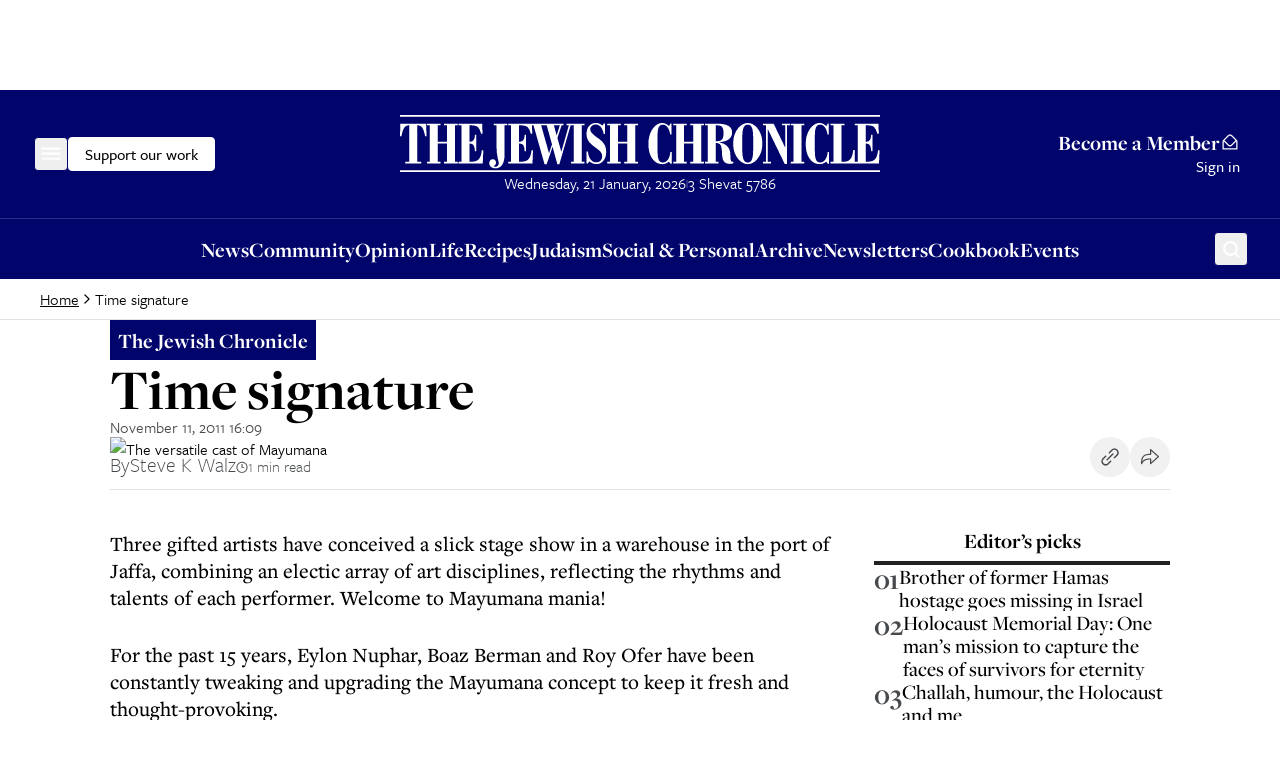

--- FILE ---
content_type: text/x-component
request_url: https://www.thejc.com/life/holocaust-memorial-day-one-mans-mission-to-capture-the-faces-of-survivors-for-eternity-pw15w8bk?_rsc=8lhil
body_size: 24936
content:
1:"$Sreact.fragment"
4:I[9766,[],""]
5:I[98924,[],""]
7:I[24431,[],"OutletBoundary"]
9:I[15278,[],"AsyncMetadataOutlet"]
b:I[24431,[],"ViewportBoundary"]
d:I[24431,[],"MetadataBoundary"]
e:"$Sreact.suspense"
10:I[57150,[],""]
:HL["/_next/static/css/d8b580d2eb4c6dcc.css","style"]
0:{"P":null,"b":"X2BwLp2rm8f7tiLy5BywH","p":"","c":["","life","holocaust-memorial-day-one-mans-mission-to-capture-the-faces-of-survivors-for-eternity-pw15w8bk"],"i":false,"f":[[["",{"children":["(other)",{"children":[["path","life/holocaust-memorial-day-one-mans-mission-to-capture-the-faces-of-survivors-for-eternity-pw15w8bk","c"],{"children":["__PAGE__",{}]}]}]},"$undefined","$undefined",true],["",["$","$1","c",{"children":[[["$","link","0",{"rel":"stylesheet","href":"/_next/static/css/d8b580d2eb4c6dcc.css","precedence":"next","crossOrigin":"$undefined","nonce":"$undefined"}]],"$L2"]}],{"children":["(other)",["$","$1","c",{"children":[null,"$L3"]}],{"children":[["path","life/holocaust-memorial-day-one-mans-mission-to-capture-the-faces-of-survivors-for-eternity-pw15w8bk","c"],["$","$1","c",{"children":[null,["$","$L4",null,{"parallelRouterKey":"children","error":"$undefined","errorStyles":"$undefined","errorScripts":"$undefined","template":["$","$L5",null,{}],"templateStyles":"$undefined","templateScripts":"$undefined","notFound":"$undefined","forbidden":"$undefined","unauthorized":"$undefined"}]]}],{"children":["__PAGE__",["$","$1","c",{"children":["$L6",null,["$","$L7",null,{"children":["$L8",["$","$L9",null,{"promise":"$@a"}]]}]]}],{},null,false]},null,false]},null,false]},null,false],["$","$1","h",{"children":[null,[["$","$Lb",null,{"children":"$Lc"}],null],["$","$Ld",null,{"children":["$","div",null,{"hidden":true,"children":["$","$e",null,{"fallback":null,"children":"$Lf"}]}]}]]}],false]],"m":"$undefined","G":["$10",[]],"s":false,"S":true}
11:I[22919,["2454","static/chunks/2454-cdddcdca420f54b6.js","4909","static/chunks/4909-3886d0132388a27b.js","6784","static/chunks/6784-5326fd6d556bd14a.js","2919","static/chunks/2919-c072e846293823fa.js","1415","static/chunks/1415-e2b39d3972b8d780.js","7177","static/chunks/app/layout-468d8701550e2540.js"],"ClientClerkProvider"]
12:I[98202,["2454","static/chunks/2454-cdddcdca420f54b6.js","4909","static/chunks/4909-3886d0132388a27b.js","6784","static/chunks/6784-5326fd6d556bd14a.js","2919","static/chunks/2919-c072e846293823fa.js","1415","static/chunks/1415-e2b39d3972b8d780.js","7177","static/chunks/app/layout-468d8701550e2540.js"],"GoogleTagManager"]
13:I[99080,["2454","static/chunks/2454-cdddcdca420f54b6.js","4909","static/chunks/4909-3886d0132388a27b.js","6784","static/chunks/6784-5326fd6d556bd14a.js","2919","static/chunks/2919-c072e846293823fa.js","1415","static/chunks/1415-e2b39d3972b8d780.js","7177","static/chunks/app/layout-468d8701550e2540.js"],"default"]
14:I[1533,["2454","static/chunks/2454-cdddcdca420f54b6.js","4909","static/chunks/4909-3886d0132388a27b.js","6784","static/chunks/6784-5326fd6d556bd14a.js","2919","static/chunks/2919-c072e846293823fa.js","1415","static/chunks/1415-e2b39d3972b8d780.js","7177","static/chunks/app/layout-468d8701550e2540.js"],"default"]
16:I[50960,["8039","static/chunks/app/error-4d31acc128f09d35.js"],"default"]
18:I[62280,["2454","static/chunks/2454-cdddcdca420f54b6.js","4909","static/chunks/4909-3886d0132388a27b.js","6784","static/chunks/6784-5326fd6d556bd14a.js","2919","static/chunks/2919-c072e846293823fa.js","1415","static/chunks/1415-e2b39d3972b8d780.js","7177","static/chunks/app/layout-468d8701550e2540.js"],"default"]
19:I[41402,["2619","static/chunks/2619-04bc32f026a0d946.js","2454","static/chunks/2454-cdddcdca420f54b6.js","4909","static/chunks/4909-3886d0132388a27b.js","1356","static/chunks/1356-ce6e02a409e00e02.js","3249","static/chunks/3249-438af6e21aca0aa4.js","4431","static/chunks/4431-7d298094e1aac59e.js","8616","static/chunks/8616-7d177d3ad9878d2a.js","4415","static/chunks/4415-084e16ed955afd19.js","2982","static/chunks/2982-bdaa7fcccb8b86ff.js","3017","static/chunks/3017-647ee40f81477969.js","6784","static/chunks/6784-5326fd6d556bd14a.js","1029","static/chunks/1029-b6e345a333841a3a.js","4498","static/chunks/4498-fa6b7a9ccf5415e6.js","6241","static/chunks/6241-045c3efe99b62d9a.js","7802","static/chunks/7802-e072d099e34d6d6e.js","5038","static/chunks/5038-f0de557cfd874643.js","5536","static/chunks/5536-4e4fea672c357652.js","7433","static/chunks/7433-f544123bb04173a7.js","6472","static/chunks/6472-91704662bba91c8b.js","7662","static/chunks/app/(other)/%5B...path%5D/page-1b9baedde8dc2daa.js"],""]
1a:I[48854,["2454","static/chunks/2454-cdddcdca420f54b6.js","4909","static/chunks/4909-3886d0132388a27b.js","6784","static/chunks/6784-5326fd6d556bd14a.js","2919","static/chunks/2919-c072e846293823fa.js","1415","static/chunks/1415-e2b39d3972b8d780.js","7177","static/chunks/app/layout-468d8701550e2540.js"],"SpeedInsights"]
1b:I[26236,["2619","static/chunks/2619-04bc32f026a0d946.js","2454","static/chunks/2454-cdddcdca420f54b6.js","4909","static/chunks/4909-3886d0132388a27b.js","1356","static/chunks/1356-ce6e02a409e00e02.js","3249","static/chunks/3249-438af6e21aca0aa4.js","4431","static/chunks/4431-7d298094e1aac59e.js","8616","static/chunks/8616-7d177d3ad9878d2a.js","4415","static/chunks/4415-084e16ed955afd19.js","2982","static/chunks/2982-bdaa7fcccb8b86ff.js","3017","static/chunks/3017-647ee40f81477969.js","6784","static/chunks/6784-5326fd6d556bd14a.js","1029","static/chunks/1029-b6e345a333841a3a.js","4498","static/chunks/4498-fa6b7a9ccf5415e6.js","6241","static/chunks/6241-045c3efe99b62d9a.js","7802","static/chunks/7802-e072d099e34d6d6e.js","5038","static/chunks/5038-f0de557cfd874643.js","5536","static/chunks/5536-4e4fea672c357652.js","7433","static/chunks/7433-f544123bb04173a7.js","6472","static/chunks/6472-91704662bba91c8b.js","7662","static/chunks/app/(other)/%5B...path%5D/page-1b9baedde8dc2daa.js"],"GoogleAdTargeting"]
2:["$","$L11",null,{"publishableKey":"pk_live_Y2xlcmsudGhlamMuY29tJA","localization":{"userProfile":{"navbar":{"title":"My Account","description":""}},"signUp":{"legalConsent":{"checkbox":{"label__termsOfServiceAndPrivacyPolicy":"By creating an account, I agree to receive news updates from The Jewish Chronicle and consent to the Jewish Chronicle's Terms and Conditions and privacy policy."}}}},"clerkJSUrl":"$undefined","clerkJSVersion":"$undefined","proxyUrl":"","domain":"","isSatellite":false,"signInUrl":"/sign-in","signUpUrl":"/sign-up","signInForceRedirectUrl":"","signUpForceRedirectUrl":"","signInFallbackRedirectUrl":"","signUpFallbackRedirectUrl":"","afterSignInUrl":"","afterSignUpUrl":"","newSubscriptionRedirectUrl":"","telemetry":{"disabled":false,"debug":false},"sdkMetadata":{"name":"@clerk/nextjs","version":"6.24.0","environment":"production"},"nonce":"","initialState":null,"children":["$","html",null,{"lang":"en","suppressHydrationWarning":true,"children":[["$","head",null,{"children":[["$","link",null,{"rel":"stylesheet","href":"https://use.typekit.net/wex3ymn.css"}],[["$","$L12",null,{"gtmId":"GTM-MH4WG8"}],["$","$L13",null,{}]]]}],["$","body",null,{"className":"the-jewish-chronicle min-h-screen bg-background antialiased overflow-x-hidden","children":["$","$L14",null,{"children":["$L15",["$","$L4",null,{"parallelRouterKey":"children","error":"$16","errorStyles":[],"errorScripts":[],"template":["$","$L5",null,{}],"templateStyles":"$undefined","templateScripts":"$undefined","notFound":["$L17",[]],"forbidden":"$undefined","unauthorized":"$undefined"}],["$","$L18",null,{}],["$","$L19",null,{"src":"https://donorbox.org/widget.js","async":true}],"$undefined",false,["$","$L1a",null,{"sampleRate":0.25}],["$","$L1b",null,{"targetingKey":"environment","value":"production"}]]}]}]]}]}]
15:"$undefined"
c:[["$","meta","0",{"charSet":"utf-8"}],["$","meta","1",{"name":"viewport","content":"width=device-width, initial-scale=1"}]]
8:null
1c:I[15536,["2619","static/chunks/2619-04bc32f026a0d946.js","2454","static/chunks/2454-cdddcdca420f54b6.js","4909","static/chunks/4909-3886d0132388a27b.js","1356","static/chunks/1356-ce6e02a409e00e02.js","3249","static/chunks/3249-438af6e21aca0aa4.js","4431","static/chunks/4431-7d298094e1aac59e.js","8616","static/chunks/8616-7d177d3ad9878d2a.js","4415","static/chunks/4415-084e16ed955afd19.js","2982","static/chunks/2982-bdaa7fcccb8b86ff.js","3017","static/chunks/3017-647ee40f81477969.js","6784","static/chunks/6784-5326fd6d556bd14a.js","1029","static/chunks/1029-b6e345a333841a3a.js","4498","static/chunks/4498-fa6b7a9ccf5415e6.js","6241","static/chunks/6241-045c3efe99b62d9a.js","7802","static/chunks/7802-e072d099e34d6d6e.js","5038","static/chunks/5038-f0de557cfd874643.js","5536","static/chunks/5536-4e4fea672c357652.js","7433","static/chunks/7433-f544123bb04173a7.js","6472","static/chunks/6472-91704662bba91c8b.js","7662","static/chunks/app/(other)/%5B...path%5D/page-1b9baedde8dc2daa.js"],"default"]
1d:I[97026,["2619","static/chunks/2619-04bc32f026a0d946.js","2454","static/chunks/2454-cdddcdca420f54b6.js","4909","static/chunks/4909-3886d0132388a27b.js","3249","static/chunks/3249-438af6e21aca0aa4.js","4431","static/chunks/4431-7d298094e1aac59e.js","8616","static/chunks/8616-7d177d3ad9878d2a.js","4415","static/chunks/4415-084e16ed955afd19.js","2982","static/chunks/2982-bdaa7fcccb8b86ff.js","3017","static/chunks/3017-647ee40f81477969.js","4498","static/chunks/4498-fa6b7a9ccf5415e6.js","2919","static/chunks/2919-c072e846293823fa.js","9972","static/chunks/9972-6552c6c71285a15a.js","1585","static/chunks/1585-1b495ccd51cbafaf.js","5536","static/chunks/5536-4e4fea672c357652.js","9170","static/chunks/9170-bf6be7c227fd8f2d.js","6855","static/chunks/app/(other)/layout-811204c28bea3a4b.js"],"default"]
1e:I[36552,["2619","static/chunks/2619-04bc32f026a0d946.js","2454","static/chunks/2454-cdddcdca420f54b6.js","4909","static/chunks/4909-3886d0132388a27b.js","3249","static/chunks/3249-438af6e21aca0aa4.js","4431","static/chunks/4431-7d298094e1aac59e.js","8616","static/chunks/8616-7d177d3ad9878d2a.js","4415","static/chunks/4415-084e16ed955afd19.js","2982","static/chunks/2982-bdaa7fcccb8b86ff.js","3017","static/chunks/3017-647ee40f81477969.js","4498","static/chunks/4498-fa6b7a9ccf5415e6.js","2919","static/chunks/2919-c072e846293823fa.js","9972","static/chunks/9972-6552c6c71285a15a.js","1585","static/chunks/1585-1b495ccd51cbafaf.js","5536","static/chunks/5536-4e4fea672c357652.js","9170","static/chunks/9170-bf6be7c227fd8f2d.js","6855","static/chunks/app/(other)/layout-811204c28bea3a4b.js"],"PreloadChunks"]
3:[["$","$L1c",null,{"adUnitPath":"/32215878/header","immediateLoad":true}],["$","header",null,{"children":[["$","div",null,{"className":"w-full bg-category-news text-white sticky top-[-1px] z-10 lg:static print:hidden","children":["$","div",null,{"className":"container flex items-center justify-between gap-8 py-14 px-16 md:px-28 xl:px-40 lg:py-24 relative","children":[["$","div",null,{"className":"flex items-center gap-32 flex-1","children":[["$","$L1d",null,{"items":[{"title":"News","url":"https://www.thejc.com/news","children":[{"__typename":"Link","label":"All News","url":"/news","content":null},{"__typename":"Section","label":"UK","url":"https://www.thejc.com/news/uk"},{"__typename":"Section","label":"USA","url":"https://www.thejc.com/news/usa"},{"__typename":"Section","label":"Israel","url":"https://www.thejc.com/news/israel"},{"__typename":"Section","label":"World","url":"https://www.thejc.com/news/world"},{"__typename":"Section","label":"Politics","url":"https://www.thejc.com/news/politics"},{"__typename":"Section","label":"Showbiz","url":"https://www.thejc.com/news/showbiz"}],"__typename":"MenuGroup"},{"title":"Opinion","url":"https://www.thejc.com/opinion","children":[{"__typename":"Link","label":"All Opinion","url":"/opinion","content":null},{"__typename":"Section","label":"Leaders","url":"https://www.thejc.com/opinion/leaders"},{"__typename":"Section","label":"Letters","url":"https://www.thejc.com/opinion/letters"},{"__typename":"Section","label":"Analysis","url":"https://www.thejc.com/opinion/analysis"}],"__typename":"MenuGroup"},{"title":"Life","url":"https://www.thejc.com/life","children":[{"__typename":"Link","label":"All Life","url":"/life","content":null},{"__typename":"Section","label":"Food","url":"https://www.thejc.com/life/food"},{"__typename":"Section","label":"Theatre","url":"https://www.thejc.com/life/theatre"},{"__typename":"Section","label":"TV","url":"https://www.thejc.com/life/tv"},{"__typename":"Section","label":"Film","url":"https://www.thejc.com/life/film"},{"__typename":"Section","label":"Books","url":"https://www.thejc.com/life/books"},{"__typename":"Section","label":"Music","url":"https://www.thejc.com/life/music"},{"__typename":"Section","label":"Travel ","url":"https://www.thejc.com/life/travel"},{"__typename":"Section","label":"Columnists","url":"https://www.thejc.com/life/columnists"},{"__typename":"Section","label":"Sport","url":"https://www.thejc.com/life/sport"}],"__typename":"MenuGroup"},{"title":"Recipes","url":"https://www.thejc.com/recipe","children":[],"__typename":"MenuGroup"},{"title":"Family and Education","url":"https://www.thejc.com/family-and-education","children":[],"__typename":"MenuGroup"},{"title":"Judaism","url":"https://www.thejc.com/judaism","children":[{"__typename":"Link","label":"All Judaism","url":"/judaism","content":null},{"__typename":"Section","label":"Jewish Words","url":"https://www.thejc.com/judaism/jewish-words"},{"__typename":"Section","label":"Jewish How Tos","url":"https://www.thejc.com/judaism/jewish-how-tos"},{"__typename":"Section","label":"Rabbi I Have a Problem","url":"https://www.thejc.com/judaism/rabbi-i-have-a-problem"},{"__typename":"Section","label":"Sidrah","url":"https://www.thejc.com/judaism/sidrah"}],"__typename":"MenuGroup"},{"title":"Community","url":"https://www.thejc.com/community","children":[{"__typename":"Link","label":"All Community stories","url":"/community","content":null},{"__typename":"Section","label":"The Schmooze","url":"https://www.thejc.com/community/the-schmooze"}],"__typename":"MenuGroup"},{"title":"Archive","url":"/archive","children":[],"__typename":"MenuGroup"},{"title":"Cookbook","url":"/jc-cookbook","children":[],"__typename":"MenuGroup"},{"title":"Jobs","url":"https://www.thejc.com/jobs","children":[],"__typename":"MenuGroup"},{"title":"Social and Personal","url":"/personal-of6pugzl","children":[],"__typename":"MenuGroup"},{"title":"Newsletters","url":"/newsletters","children":[],"__typename":"MenuGroup"},{"title":"E-paper","url":"/epaper","children":[],"__typename":"MenuGroup"},{"title":"Events","url":"https://www.thejc.com/events","children":[],"__typename":"MenuGroup"},{"title":"My account","url":"/user-profile","children":[],"__typename":"MenuGroup"}]}],[["$","$L1e",null,{"moduleIds":["components/SiteHeader/SiteHeader.tsx -> ../DonateButton/DonateButton"]}],"$L1f"]]}],"$L20","$L21"]}]}],"$L22","$L23"]}],"$L24","$L25"]
17:[["$","$L1c",null,{"adUnitPath":"/32215878/header","immediateLoad":true}],["$","header",null,{"children":[["$","div",null,{"className":"w-full bg-category-news text-white sticky top-[-1px] z-10 lg:static print:hidden","children":["$","div",null,{"className":"container flex items-center justify-between gap-8 py-14 px-16 md:px-28 xl:px-40 lg:py-24 relative","children":[["$","div",null,{"className":"flex items-center gap-32 flex-1","children":[["$","$L1d",null,{"items":[{"title":"News","url":"https://www.thejc.com/news","children":[{"__typename":"Link","label":"All News","url":"/news","content":null},{"__typename":"Section","label":"UK","url":"https://www.thejc.com/news/uk"},{"__typename":"Section","label":"USA","url":"https://www.thejc.com/news/usa"},{"__typename":"Section","label":"Israel","url":"https://www.thejc.com/news/israel"},{"__typename":"Section","label":"World","url":"https://www.thejc.com/news/world"},{"__typename":"Section","label":"Politics","url":"https://www.thejc.com/news/politics"},{"__typename":"Section","label":"Showbiz","url":"https://www.thejc.com/news/showbiz"}],"__typename":"MenuGroup"},{"title":"Opinion","url":"https://www.thejc.com/opinion","children":[{"__typename":"Link","label":"All Opinion","url":"/opinion","content":null},{"__typename":"Section","label":"Leaders","url":"https://www.thejc.com/opinion/leaders"},{"__typename":"Section","label":"Letters","url":"https://www.thejc.com/opinion/letters"},{"__typename":"Section","label":"Analysis","url":"https://www.thejc.com/opinion/analysis"}],"__typename":"MenuGroup"},{"title":"Life","url":"https://www.thejc.com/life","children":[{"__typename":"Link","label":"All Life","url":"/life","content":null},{"__typename":"Section","label":"Food","url":"https://www.thejc.com/life/food"},{"__typename":"Section","label":"Theatre","url":"https://www.thejc.com/life/theatre"},{"__typename":"Section","label":"TV","url":"https://www.thejc.com/life/tv"},{"__typename":"Section","label":"Film","url":"https://www.thejc.com/life/film"},{"__typename":"Section","label":"Books","url":"https://www.thejc.com/life/books"},{"__typename":"Section","label":"Music","url":"https://www.thejc.com/life/music"},{"__typename":"Section","label":"Travel ","url":"https://www.thejc.com/life/travel"},{"__typename":"Section","label":"Columnists","url":"https://www.thejc.com/life/columnists"},{"__typename":"Section","label":"Sport","url":"https://www.thejc.com/life/sport"}],"__typename":"MenuGroup"},{"title":"Recipes","url":"https://www.thejc.com/recipe","children":[],"__typename":"MenuGroup"},{"title":"Family and Education","url":"https://www.thejc.com/family-and-education","children":[],"__typename":"MenuGroup"},{"title":"Judaism","url":"https://www.thejc.com/judaism","children":[{"__typename":"Link","label":"All Judaism","url":"/judaism","content":null},{"__typename":"Section","label":"Jewish Words","url":"https://www.thejc.com/judaism/jewish-words"},{"__typename":"Section","label":"Jewish How Tos","url":"https://www.thejc.com/judaism/jewish-how-tos"},{"__typename":"Section","label":"Rabbi I Have a Problem","url":"https://www.thejc.com/judaism/rabbi-i-have-a-problem"},{"__typename":"Section","label":"Sidrah","url":"https://www.thejc.com/judaism/sidrah"}],"__typename":"MenuGroup"},{"title":"Community","url":"https://www.thejc.com/community","children":[{"__typename":"Link","label":"All Community stories","url":"/community","content":null},{"__typename":"Section","label":"The Schmooze","url":"https://www.thejc.com/community/the-schmooze"}],"__typename":"MenuGroup"},{"title":"Archive","url":"/archive","children":[],"__typename":"MenuGroup"},{"title":"Cookbook","url":"/jc-cookbook","children":[],"__typename":"MenuGroup"},{"title":"Jobs","url":"https://www.thejc.com/jobs","children":[],"__typename":"MenuGroup"},{"title":"Social and Personal","url":"/personal-of6pugzl","children":[],"__typename":"MenuGroup"},{"title":"Newsletters","url":"/newsletters","children":[],"__typename":"MenuGroup"},{"title":"E-paper","url":"/epaper","children":[],"__typename":"MenuGroup"},{"title":"Events","url":"https://www.thejc.com/events","children":[],"__typename":"MenuGroup"},{"title":"My account","url":"/user-profile","children":[],"__typename":"MenuGroup"}]}],[["$","$L1e",null,{"moduleIds":"$3:1:props:children:0:props:children:props:children:0:props:children:1:0:props:moduleIds"}],"$L26"]]}],"$L27","$L28"]}]}],"$L29","$L2a"]}],"$L2b",";","$L2c"]
2d:I[47662,["2619","static/chunks/2619-04bc32f026a0d946.js","2454","static/chunks/2454-cdddcdca420f54b6.js","4909","static/chunks/4909-3886d0132388a27b.js","1356","static/chunks/1356-ce6e02a409e00e02.js","3249","static/chunks/3249-438af6e21aca0aa4.js","4431","static/chunks/4431-7d298094e1aac59e.js","8616","static/chunks/8616-7d177d3ad9878d2a.js","4415","static/chunks/4415-084e16ed955afd19.js","2982","static/chunks/2982-bdaa7fcccb8b86ff.js","3017","static/chunks/3017-647ee40f81477969.js","6784","static/chunks/6784-5326fd6d556bd14a.js","1029","static/chunks/1029-b6e345a333841a3a.js","4498","static/chunks/4498-fa6b7a9ccf5415e6.js","6241","static/chunks/6241-045c3efe99b62d9a.js","7802","static/chunks/7802-e072d099e34d6d6e.js","5038","static/chunks/5038-f0de557cfd874643.js","5536","static/chunks/5536-4e4fea672c357652.js","7433","static/chunks/7433-f544123bb04173a7.js","6472","static/chunks/6472-91704662bba91c8b.js","7662","static/chunks/app/(other)/%5B...path%5D/page-1b9baedde8dc2daa.js"],"default"]
2e:I[52619,["2619","static/chunks/2619-04bc32f026a0d946.js","2454","static/chunks/2454-cdddcdca420f54b6.js","4909","static/chunks/4909-3886d0132388a27b.js","1356","static/chunks/1356-ce6e02a409e00e02.js","3249","static/chunks/3249-438af6e21aca0aa4.js","4431","static/chunks/4431-7d298094e1aac59e.js","8616","static/chunks/8616-7d177d3ad9878d2a.js","4415","static/chunks/4415-084e16ed955afd19.js","2982","static/chunks/2982-bdaa7fcccb8b86ff.js","3017","static/chunks/3017-647ee40f81477969.js","6784","static/chunks/6784-5326fd6d556bd14a.js","1029","static/chunks/1029-b6e345a333841a3a.js","4498","static/chunks/4498-fa6b7a9ccf5415e6.js","6241","static/chunks/6241-045c3efe99b62d9a.js","7802","static/chunks/7802-e072d099e34d6d6e.js","5038","static/chunks/5038-f0de557cfd874643.js","5536","static/chunks/5536-4e4fea672c357652.js","7433","static/chunks/7433-f544123bb04173a7.js","6472","static/chunks/6472-91704662bba91c8b.js","7662","static/chunks/app/(other)/%5B...path%5D/page-1b9baedde8dc2daa.js"],""]
31:I[62624,["2619","static/chunks/2619-04bc32f026a0d946.js","2454","static/chunks/2454-cdddcdca420f54b6.js","4909","static/chunks/4909-3886d0132388a27b.js","3249","static/chunks/3249-438af6e21aca0aa4.js","4431","static/chunks/4431-7d298094e1aac59e.js","8616","static/chunks/8616-7d177d3ad9878d2a.js","4415","static/chunks/4415-084e16ed955afd19.js","2982","static/chunks/2982-bdaa7fcccb8b86ff.js","3017","static/chunks/3017-647ee40f81477969.js","4498","static/chunks/4498-fa6b7a9ccf5415e6.js","2919","static/chunks/2919-c072e846293823fa.js","9972","static/chunks/9972-6552c6c71285a15a.js","1585","static/chunks/1585-1b495ccd51cbafaf.js","5536","static/chunks/5536-4e4fea672c357652.js","9170","static/chunks/9170-bf6be7c227fd8f2d.js","6855","static/chunks/app/(other)/layout-811204c28bea3a4b.js"],"default"]
32:I[97858,["2619","static/chunks/2619-04bc32f026a0d946.js","2454","static/chunks/2454-cdddcdca420f54b6.js","4909","static/chunks/4909-3886d0132388a27b.js","1356","static/chunks/1356-ce6e02a409e00e02.js","3249","static/chunks/3249-438af6e21aca0aa4.js","4431","static/chunks/4431-7d298094e1aac59e.js","8616","static/chunks/8616-7d177d3ad9878d2a.js","4415","static/chunks/4415-084e16ed955afd19.js","2982","static/chunks/2982-bdaa7fcccb8b86ff.js","3017","static/chunks/3017-647ee40f81477969.js","6784","static/chunks/6784-5326fd6d556bd14a.js","1029","static/chunks/1029-b6e345a333841a3a.js","4498","static/chunks/4498-fa6b7a9ccf5415e6.js","6241","static/chunks/6241-045c3efe99b62d9a.js","7802","static/chunks/7802-e072d099e34d6d6e.js","5038","static/chunks/5038-f0de557cfd874643.js","5536","static/chunks/5536-4e4fea672c357652.js","7433","static/chunks/7433-f544123bb04173a7.js","6472","static/chunks/6472-91704662bba91c8b.js","7662","static/chunks/app/(other)/%5B...path%5D/page-1b9baedde8dc2daa.js"],"default"]
33:I[93539,["2619","static/chunks/2619-04bc32f026a0d946.js","2454","static/chunks/2454-cdddcdca420f54b6.js","4909","static/chunks/4909-3886d0132388a27b.js","3249","static/chunks/3249-438af6e21aca0aa4.js","4431","static/chunks/4431-7d298094e1aac59e.js","8616","static/chunks/8616-7d177d3ad9878d2a.js","4415","static/chunks/4415-084e16ed955afd19.js","2982","static/chunks/2982-bdaa7fcccb8b86ff.js","3017","static/chunks/3017-647ee40f81477969.js","4498","static/chunks/4498-fa6b7a9ccf5415e6.js","2919","static/chunks/2919-c072e846293823fa.js","9972","static/chunks/9972-6552c6c71285a15a.js","1585","static/chunks/1585-1b495ccd51cbafaf.js","5536","static/chunks/5536-4e4fea672c357652.js","9170","static/chunks/9170-bf6be7c227fd8f2d.js","6855","static/chunks/app/(other)/layout-811204c28bea3a4b.js"],"default"]
3a:I[49403,["2619","static/chunks/2619-04bc32f026a0d946.js","2454","static/chunks/2454-cdddcdca420f54b6.js","4909","static/chunks/4909-3886d0132388a27b.js","3249","static/chunks/3249-438af6e21aca0aa4.js","4431","static/chunks/4431-7d298094e1aac59e.js","8616","static/chunks/8616-7d177d3ad9878d2a.js","4415","static/chunks/4415-084e16ed955afd19.js","2982","static/chunks/2982-bdaa7fcccb8b86ff.js","3017","static/chunks/3017-647ee40f81477969.js","4498","static/chunks/4498-fa6b7a9ccf5415e6.js","2919","static/chunks/2919-c072e846293823fa.js","9972","static/chunks/9972-6552c6c71285a15a.js","1585","static/chunks/1585-1b495ccd51cbafaf.js","5536","static/chunks/5536-4e4fea672c357652.js","9170","static/chunks/9170-bf6be7c227fd8f2d.js","6855","static/chunks/app/(other)/layout-811204c28bea3a4b.js"],"default"]
3c:I[26766,["2619","static/chunks/2619-04bc32f026a0d946.js","2454","static/chunks/2454-cdddcdca420f54b6.js","4909","static/chunks/4909-3886d0132388a27b.js","3249","static/chunks/3249-438af6e21aca0aa4.js","4431","static/chunks/4431-7d298094e1aac59e.js","8616","static/chunks/8616-7d177d3ad9878d2a.js","4415","static/chunks/4415-084e16ed955afd19.js","2982","static/chunks/2982-bdaa7fcccb8b86ff.js","3017","static/chunks/3017-647ee40f81477969.js","4498","static/chunks/4498-fa6b7a9ccf5415e6.js","2919","static/chunks/2919-c072e846293823fa.js","9972","static/chunks/9972-6552c6c71285a15a.js","1585","static/chunks/1585-1b495ccd51cbafaf.js","5536","static/chunks/5536-4e4fea672c357652.js","9170","static/chunks/9170-bf6be7c227fd8f2d.js","6855","static/chunks/app/(other)/layout-811204c28bea3a4b.js"],"default"]
1f:["$","$L2d",null,{"children":["$","button",null,{"className":"items-center justify-center gap-8 whitespace-nowrap rounded-md font-tertiary font-medium hover:ring-2 hover:ring-offset-1 ring-offset-background transition-all focus-visible:outline-none focus-visible:ring-2 focus-visible:ring-offset-1 disabled:pointer-events-none disabled:bg-gray-500 disabled:border disabled:border-gray-500 [&_svg]:pointer-events-none [&_svg]:size-24 [&_svg]:shrink-0 text-16 border hover:ring-offset-black px-16 py-9 gtm-donate-cta hidden lg:inline-flex h-34 text-black bg-white border-white focus-visible:ring-white focus-visible:ring-offset-category-news hover:ring-white","ref":"$undefined","children":"Support our work"}]}]
2f:T1a98,m554.849 57.07.61-15.152h-1.727c-.495 4.824-1.647 8.232-3.443 10.212-1.796 1.992-4.639 2.982-8.508 2.982h-2.429v-21.08c2.268.023 3.88.679 4.824 1.98s1.485 3.638 1.623 7.011h1.589V23.911h-1.589q-.137 4.404-1.589 6.217c-.967 1.21-2.59 1.831-4.858 1.877V12.974h2.36c3.419 0 5.918.679 7.472 2.049q2.349 2.056 3.765 7.702h1.623l-.437-11.709h-27.31v1.97h3.27v42.126h-3.27v1.97h28.012zm-28.185 0V41.607h-1.658c-.495 4.778-1.566 8.22-3.224 10.328-1.657 2.118-4.087 3.166-7.31 3.166h-3.178V12.974h3.684v-1.97h-16.199v1.97h3.27V55.1h-3.27v1.969zm-29.601.414V43.806h-1.657c-.334 3.742-1.29 6.712-2.856 8.9-1.566 2.187-3.488 3.293-5.791 3.293s-3.845-.99-4.789-2.96c-.945-1.968-1.417-5.41-1.417-10.292v-18.33c0-4.317.484-7.448 1.451-9.383s2.51-2.912 4.628-2.912 3.961 1.001 5.469 3.016 2.545 4.836 3.109 8.485h1.52V10.706h-1.186l-1.658 3.131c-1.324-1.22-2.637-2.118-3.938-2.717q-1.934-.898-3.937-.898c-2.188 0-4.283.668-6.298 2.003-2.015 1.336-3.846 3.247-5.48 5.757-1.44 2.245-2.51 4.743-3.224 7.472s-1.059 5.78-1.059 9.13c0 7.023 1.485 12.676 4.467 16.948 2.982 4.271 6.908 6.401 11.801 6.401 1.197 0 2.429-.242 3.73-.725q1.935-.726 3.8-2.107l1.853 2.372h1.451zm-31.868-44.499h3.2v-1.969h-15.692v1.97h3.177v42.126h-3.177v1.97h15.692v-1.97h-3.2V12.974zm-35.45 44.085V55.1h-3.684V17.28l19.573 40.4h2.671V12.974h3.546v-1.97h-9.28v1.97h3.684v25.974l-13.47-27.932h-12.181v1.97h3.408v42.126h-3.408v1.97h9.141zm-42.3-12.826q1.486 4.455 4.629 8.117c1.554 1.796 3.246 3.166 5.1 4.133 1.842.967 3.719 1.45 5.607 1.45s3.846-.483 5.722-1.462q2.815-1.467 5.078-4.11a24.1 24.1 0 0 0 4.593-8.117c.991-2.97 1.486-6.367 1.486-10.178 0-3.81-.495-7.218-1.497-10.212a24.4 24.4 0 0 0-4.571-8.117c-1.485-1.773-3.166-3.131-5.043-4.087-1.876-.955-3.799-1.427-5.756-1.427s-3.788.472-5.642 1.416c-1.842.944-3.534 2.302-5.066 4.098a23.9 23.9 0 0 0-4.605 8.117c-1.002 2.994-1.497 6.402-1.497 10.213s.495 7.207 1.485 10.177m20.114 8.405c-.99 2.28-2.59 3.43-4.789 3.43s-3.777-1.139-4.778-3.43c-1.002-2.28-1.497-5.964-1.497-11.041V26.536q0-7.581 1.485-10.983c.99-2.269 2.591-3.408 4.79-3.408s3.799 1.14 4.789 3.408 1.485 5.94 1.485 10.983V41.62c0 5.077-.495 8.75-1.485 11.041m-38.685 4.421v-1.969h-3.235V33.306c2.614.07 4.433.84 5.469 2.303 1.036 1.474 1.658 4.478 1.854 9.026v.346c.184 4.501.725 7.495 1.658 8.992.759 1.22 1.75 2.13 2.959 2.74 1.208.61 2.636.91 4.305.91.726 0 1.451-.058 2.176-.185.737-.127 1.486-.31 2.246-.564l-.403-1.762c-.139.023-.265.046-.369.058-.115.011-.288.011-.541.011-1.462-.023-2.222-1.761-2.257-5.204-.046-1.98-.115-3.58-.207-4.824-.288-3.235-1.45-5.883-3.477-7.944-2.026-2.05-4.927-3.535-8.704-4.421v-.414c4.663-.369 8.209-1.497 10.65-3.397s3.661-4.421 3.661-7.599c0-3.557-1.462-6.182-4.375-7.852-2.913-1.68-7.437-2.51-13.586-2.51h-13.574v1.97h3.27v42.126h-3.27v1.97h15.762zm-3.235-44.084h2.43c2.406 0 4.121.702 5.146 2.095 1.025 1.405 1.531 3.753 1.531 7.058s-.552 5.664-1.658 7.057c-1.105 1.405-2.924 2.107-5.468 2.107h-1.992V12.985zM332.274 57.08v-1.969h-3.178V34.066h10.5v21.046h-3.247v1.97h15.693v-1.97h-3.178V12.974h3.178v-1.97h-15.693v1.97h3.247v18.973h-10.5V12.974h3.178v-1.97h-15.693v1.97h3.27V55.1h-3.27v1.969h15.693zm-17.42.414V43.819h-1.658c-.334 3.742-1.289 6.712-2.855 8.9-1.566 2.187-3.489 3.292-5.791 3.292s-3.846-.99-4.79-2.959c-.944-1.968-1.416-5.41-1.416-10.292v-18.33c0-4.317.484-7.449 1.451-9.383s2.51-2.913 4.628-2.913 3.961 1.002 5.469 3.017 2.544 4.835 3.108 8.485h1.52V10.717h-1.186l-1.658 3.132c-1.324-1.22-2.636-2.119-3.937-2.717q-1.935-.899-3.938-.898c-2.187 0-4.283.667-6.297 2.003-2.015 1.335-3.846 3.247-5.481 5.756-1.439 2.246-2.51 4.744-3.224 7.473-.713 2.728-1.059 5.78-1.059 9.13 0 7.023 1.485 12.676 4.467 16.947 2.982 4.272 6.92 6.402 11.802 6.402 1.197 0 2.429-.242 3.73-.726q1.934-.725 3.799-2.107l1.854 2.372h1.451zm-59.04-.414v-1.969h-3.178V34.066h10.5v21.046h-3.235v1.97h15.693v-1.97h-3.178V12.974h3.178v-1.97h-15.693v1.97h3.235v18.973h-10.5V12.974h3.178v-1.97h-15.693v1.97h3.27V55.1h-3.27v1.969h15.693zm-38.213 0 1.785-2.337c1.37 1.06 2.717 1.842 4.052 2.36 1.325.518 2.66.771 3.984.771 3.327 0 6.068-1.3 8.198-3.891 2.141-2.59 3.2-5.964 3.2-10.097 0-3.258-.644-6.102-1.922-8.52q-1.917-3.626-6.045-6.563a382 382 0 0 0-2.901-2.037c-5.066-3.443-7.599-6.436-7.599-8.992 0-1.612.587-2.97 1.773-4.099 1.186-1.128 2.637-1.693 4.375-1.693 2.36 0 4.352.933 5.975 2.81 1.624 1.876 2.81 4.605 3.581 8.209h1.52V10.809h-1.52l-1.451 2.372q-1.986-1.52-3.868-2.245a10.7 10.7 0 0 0-3.903-.726c-3.155 0-5.734 1.152-7.749 3.443s-3.016 5.273-3.016 8.923c0 3.189.691 5.93 2.061 8.209 1.37 2.29 4.053 4.847 8.036 7.702 3.489 2.452 5.688 4.364 6.62 5.722.921 1.359 1.382 2.878 1.382 4.582 0 2.061-.633 3.765-1.911 5.078-1.267 1.324-2.89 1.98-4.847 1.98-2.683 0-4.871-1.094-6.563-3.27-1.704-2.187-2.786-5.319-3.258-9.406h-1.52v13.885h1.52zm-7.057-44.084h3.2v-1.97h-15.692v1.97h3.177v42.127h-3.177v1.969h15.692v-1.97h-3.2v-42.15zm-40.642 44.948 6.85-20.183 5.503 20.183h2.361l12.998-44.948h1.727v-1.97h-6.413v1.97h2.637l-8.704 30.614-4.525-16.015 4.859-14.6h2.325v-1.968h-37.026v1.969h2.199l12.722 44.948h2.498zm-6.379-44.948h6.448l6.079 22.013-3.443 10.362zm14.749 0h6.885l-3.777 11.709zM153.461 57.08l.61-15.151h-1.727c-.495 4.824-1.646 8.232-3.443 10.212-1.796 1.992-4.639 2.982-8.508 2.982h-2.429V34.043c2.268.023 3.88.68 4.824 1.98s1.485 3.638 1.623 7.012H146V23.923h-1.589q-.137 4.404-1.589 6.217c-.967 1.209-2.59 1.83-4.858 1.877V12.974h2.36c3.419 0 5.918.679 7.472 2.049q2.349 2.056 3.765 7.702h1.623l-.437-11.709h-27.31v1.97h3.27v42.126h-3.27v1.97zm-42.887 1.462c.437-.633.656-1.45.656-2.464 0-1.15-.345-2.072-1.025-2.786-.691-.714-1.589-1.07-2.717-1.07-1.22 0-2.199.402-2.959 1.22-.748.817-1.128 1.888-1.128 3.224 0 1.75.668 3.2 1.992 4.375s2.993 1.761 4.996 1.761c3.535 0 6.218-1.416 8.048-4.237 1.831-2.82 2.752-6.954 2.752-12.4V12.974h2.901v-1.97h-15.623v1.97h3.442v26.664c0 3.65.415 7.323 1.244 11.007q1.243 5.526 1.243 6.08c0 1.22-.357 2.221-1.059 3.027-.714.806-1.6 1.21-2.683 1.21-.38 0-.76-.059-1.117-.15a7.4 7.4 0 0 1-1.22-.496c1.059-.552 1.808-1.14 2.245-1.773m-14.69-1.462.61-15.151h-1.728c-.495 4.824-1.646 8.232-3.442 10.212-1.796 1.992-4.64 2.982-8.508 2.982h-2.43V34.043c2.268.023 3.88.68 4.824 1.98q1.417 1.951 1.624 7.012h1.589V23.923h-1.59q-.137 4.404-1.588 6.217c-.967 1.209-2.59 1.83-4.859 1.877V12.974h2.36c3.42 0 5.918.679 7.473 2.049q2.348 2.056 3.765 7.702h1.623l-.438-11.709h-27.31v1.97h3.27v42.126h-3.27v1.97zm-48.875 0v-1.969H43.82V34.066h10.5v21.046h-3.235v1.97h15.692v-1.97H63.6V12.974h3.178v-1.97H51.084v1.97h3.236v18.973h-10.5V12.974h3.177v-1.97H31.305v1.97h3.27V55.1h-3.27v1.969h15.692zm-22.312 0v-1.969h-4.629V12.905h.541c2.21 0 3.96.967 5.262 2.89 1.3 1.934 2.383 5.226 3.247 9.89h1.588l-.333-14.669H.403L0 25.684h1.658c.806-4.594 1.877-7.875 3.19-9.832 1.312-1.969 3.085-2.947 5.318-2.947h.541V55.1H6.08v1.969h18.594zM556 1H0v2.084h556zm0 64H0v2.084h556z20:["$","div",null,{"className":"flex flex-col gap-16","children":[["$","$L2e",null,{"href":"/","className":"w-[227px] md:w-[320px] lg:w-[480px] min-[1360px]:w-[556px] ring-offset-category-news transition-colors focus-visible:outline-none focus-visible:ring-2 focus-visible:ring-white focus-visible:ring-offset-2","tabIndex":0,"children":["$","svg",null,{"xmlns":"http://www.w3.org/2000/svg","fill":"none","viewBox":"0 0 556 68","className":"w-[227px] h-[28px] md:w-[320px] md:h-[39px] lg:w-[480px] lg:h-[59px] min-[1360px]:w-[556px] min-[1360px]:h-[68px]","role":"img","aria-label":"The Jewish Chronicle","children":["$","path",null,{"fill":"currentColor","d":"$2f"}]}]}],"$L30"]}]
21:["$","div",null,{"className":"flex flex-1 justify-end","children":[["$","$L31",null,{"variant":"mobile"}],["$","div",null,{"className":"hidden lg:flex lg:flex-col lg:items-end min-[1360px]:flex-row min-[1360px]:items-center justify-end gap-8 min-[1360px]:gap-16","children":[["$","$L32",null,{"children":[["$","$L2e",null,{"href":"/pricing","className":"group inline-flex items-center gap-8 font-base font-bold text-end text-21 leading-md decoration-0 underline-offset-4 no-underline hover:underline hover:text-white ring-offset-category-news transition-colors focus-visible:outline-none focus-visible:ring-2 focus-visible:ring-white focus-visible:ring-offset-2 [&_.envelope]:block [&_.envelope-filled]:hidden","children":["Become a Member",["$","svg",null,{"xmlns":"http://www.w3.org/2000/svg","fill":"none","viewBox":"0 0 24 24","className":"envelope size-20 group-hover:hidden","children":["$","path",null,{"fill":"currentColor","d":"m20.075 9.294-5.424-5.196a3.75 3.75 0 0 0-5.291-.011L3.925 9.294A3.01 3.01 0 0 0 3 11.46V21h18v-9.54a3.01 3.01 0 0 0-.925-2.166M10.41 5.158a2.3 2.3 0 0 1 3.194.012l5.06 4.848-5.072 5.073a2.305 2.305 0 0 1-3.182 0L5.336 10.02zM19.5 19.5h-15v-8.04c0-.048.01-.094.014-.142l4.835 4.834a3.75 3.75 0 0 0 5.302 0l4.835-4.834c.004.048.014.094.014.142z"}]}],["$","svg",null,{"xmlns":"http://www.w3.org/2000/svg","fill":"none","viewBox":"0 0 24 24","className":"envelope-filled size-20 group-hover:block","children":["$","path",null,{"fill":"currentColor","d":"m3.9 9.328 5.46-5.241a3.75 3.75 0 0 1 5.291.011l5.453 5.23-6.513 6.514a2.306 2.306 0 0 1-3.182 0zm10.755 7.575a3.75 3.75 0 0 1-5.302 0l-6.233-6.23c-.075.255-.116.52-.12.787V21h18v-9.54a3 3 0 0 0-.12-.787z"}]}]]}],["$","div",null,{"className":"w-[1px] h-[25px] bg-gray-500 hidden min-[1360px]:block"}]]}],["$","$L33",null,{}]]}]]}]
22:["$","div",null,{"className":"bg-category-news text-white border-t border-[#2B2D89] print:hidden","children":[["$","div",null,{"className":"container min-h-34 flex items-center gap-12 py-8 px-16 lg:hidden","children":[[["$","$L1e",null,{"moduleIds":"$3:1:props:children:0:props:children:props:children:0:props:children:1:0:props:moduleIds"}],["$","$L2d",null,{"children":["$","button",null,{"className":"inline-flex items-center justify-center gap-8 whitespace-nowrap font-tertiary hover:ring-ring hover:ring-offset-1 disabled:pointer-events-none disabled:bg-gray-500 disabled:border disabled:border-gray-500 [&_svg]:pointer-events-none [&_svg]:shrink-0 rounded-none [&_svg]:size-16 gtm-donate-cta h-16 p-0 flex-1 text-center text-14 leading-lg font-medium ring-offset-category-news transition-colors cursor-pointer hover:ring-0 focus-visible:outline-none focus-visible:ring-2 focus-visible:ring-white focus-visible:ring-offset-2","ref":"$undefined","children":"Support our work"}]}]],[["$","div",null,{"className":"w-[1px] h-[13px] bg-[#2B2D89]"}],["$","$L2e",null,{"href":"/pricing","prefetch":false,"className":"flex-1 h-16 text-center text-14 leading-lg font-medium ring-offset-category-news transition-colors focus-visible:outline-none focus-visible:ring-2 focus-visible:ring-white focus-visible:ring-offset-2","children":"Become a Member"}]]]}],["$","div",null,{"className":"hidden lg:flex container items-center justify-center relative px-16 md:px-28 xl:px-40","children":[["$","nav",null,{"className":"flex items-center justify-center h-[60px] gap-24","aria-label":"Main navigation","children":[["$","$L2e","News",{"href":"/news","className":"gtm-navigation-item gtm-navigation-item-header font-base font-bold text-21 ring-offset-category-news transition-colors decoration-0 underline-offset-4 no-underline hover:underline hover:text-white focus-visible:outline-none focus-visible:ring-2 focus-visible:ring-white focus-visible:ring-offset-2","tabIndex":0,"children":"News"}],["$","$L2e","Community ",{"href":"/community","className":"gtm-navigation-item gtm-navigation-item-header font-base font-bold text-21 ring-offset-category-news transition-colors decoration-0 underline-offset-4 no-underline hover:underline hover:text-white focus-visible:outline-none focus-visible:ring-2 focus-visible:ring-white focus-visible:ring-offset-2","tabIndex":0,"children":"Community "}],["$","$L2e","Opinion",{"href":"/opinion","className":"gtm-navigation-item gtm-navigation-item-header font-base font-bold text-21 ring-offset-category-news transition-colors decoration-0 underline-offset-4 no-underline hover:underline hover:text-white focus-visible:outline-none focus-visible:ring-2 focus-visible:ring-white focus-visible:ring-offset-2","tabIndex":0,"children":"Opinion"}],["$","$L2e","Life",{"href":"/life","className":"gtm-navigation-item gtm-navigation-item-header font-base font-bold text-21 ring-offset-category-news transition-colors decoration-0 underline-offset-4 no-underline hover:underline hover:text-white focus-visible:outline-none focus-visible:ring-2 focus-visible:ring-white focus-visible:ring-offset-2","tabIndex":0,"children":"Life"}],["$","$L2e","Recipes",{"href":"/recipe","className":"gtm-navigation-item gtm-navigation-item-header font-base font-bold text-21 ring-offset-category-news transition-colors decoration-0 underline-offset-4 no-underline hover:underline hover:text-white focus-visible:outline-none focus-visible:ring-2 focus-visible:ring-white focus-visible:ring-offset-2","tabIndex":0,"children":"Recipes"}],["$","$L2e","Judaism ",{"href":"/judaism","className":"gtm-navigation-item gtm-navigation-item-header font-base font-bold text-21 ring-offset-category-news transition-colors decoration-0 underline-offset-4 no-underline hover:underline hover:text-white focus-visible:outline-none focus-visible:ring-2 focus-visible:ring-white focus-visible:ring-offset-2","tabIndex":0,"children":"Judaism "}],"$L34","$L35","$L36","$L37","$L38"]}],"$L39"]}]]}]
23:["$","$L3a",null,{"children":"$L3b"}]
24:["$","$L4",null,{"parallelRouterKey":"children","error":"$undefined","errorStyles":"$undefined","errorScripts":"$undefined","template":["$","$L5",null,{}],"templateStyles":"$undefined","templateScripts":"$undefined","notFound":"$undefined","forbidden":"$undefined","unauthorized":"$undefined"}]
26:["$","$L2d",null,{"children":["$","button",null,{"className":"items-center justify-center gap-8 whitespace-nowrap rounded-md font-tertiary font-medium hover:ring-2 hover:ring-offset-1 ring-offset-background transition-all focus-visible:outline-none focus-visible:ring-2 focus-visible:ring-offset-1 disabled:pointer-events-none disabled:bg-gray-500 disabled:border disabled:border-gray-500 [&_svg]:pointer-events-none [&_svg]:size-24 [&_svg]:shrink-0 text-16 border hover:ring-offset-black px-16 py-9 gtm-donate-cta hidden lg:inline-flex h-34 text-black bg-white border-white focus-visible:ring-white focus-visible:ring-offset-category-news hover:ring-white","ref":"$undefined","children":"Support our work"}]}]
27:["$","div",null,{"className":"flex flex-col gap-16","children":[["$","$L2e",null,{"href":"/","className":"w-[227px] md:w-[320px] lg:w-[480px] min-[1360px]:w-[556px] ring-offset-category-news transition-colors focus-visible:outline-none focus-visible:ring-2 focus-visible:ring-white focus-visible:ring-offset-2","tabIndex":0,"children":["$","svg",null,{"xmlns":"http://www.w3.org/2000/svg","fill":"none","viewBox":"0 0 556 68","className":"w-[227px] h-[28px] md:w-[320px] md:h-[39px] lg:w-[480px] lg:h-[59px] min-[1360px]:w-[556px] min-[1360px]:h-[68px]","role":"img","aria-label":"The Jewish Chronicle","children":"$20:props:children:0:props:children:props:children"}]}],["$","div",null,{"className":"hidden min-h-[21px] lg:block","children":["$","$L3c",null,{}]}]]}]
28:["$","div",null,{"className":"flex flex-1 justify-end","children":[["$","$L31",null,{"variant":"mobile"}],["$","div",null,{"className":"hidden lg:flex lg:flex-col lg:items-end min-[1360px]:flex-row min-[1360px]:items-center justify-end gap-8 min-[1360px]:gap-16","children":[["$","$L32",null,{"children":[["$","$L2e",null,{"href":"/pricing","className":"group inline-flex items-center gap-8 font-base font-bold text-end text-21 leading-md decoration-0 underline-offset-4 no-underline hover:underline hover:text-white ring-offset-category-news transition-colors focus-visible:outline-none focus-visible:ring-2 focus-visible:ring-white focus-visible:ring-offset-2 [&_.envelope]:block [&_.envelope-filled]:hidden","children":["Become a Member",["$","svg",null,{"xmlns":"http://www.w3.org/2000/svg","fill":"none","viewBox":"0 0 24 24","className":"envelope size-20 group-hover:hidden","children":"$21:props:children:1:props:children:0:props:children:0:props:children:1:props:children"}],["$","svg",null,{"xmlns":"http://www.w3.org/2000/svg","fill":"none","viewBox":"0 0 24 24","className":"envelope-filled size-20 group-hover:block","children":"$21:props:children:1:props:children:0:props:children:0:props:children:2:props:children"}]]}],["$","div",null,{"className":"w-[1px] h-[25px] bg-gray-500 hidden min-[1360px]:block"}]]}],["$","$L33",null,{}]]}]]}]
29:["$","div",null,{"className":"bg-category-news text-white border-t border-[#2B2D89] print:hidden","children":[["$","div",null,{"className":"container min-h-34 flex items-center gap-12 py-8 px-16 lg:hidden","children":[[["$","$L1e",null,{"moduleIds":"$3:1:props:children:0:props:children:props:children:0:props:children:1:0:props:moduleIds"}],["$","$L2d",null,{"children":["$","button",null,{"className":"inline-flex items-center justify-center gap-8 whitespace-nowrap font-tertiary hover:ring-ring hover:ring-offset-1 disabled:pointer-events-none disabled:bg-gray-500 disabled:border disabled:border-gray-500 [&_svg]:pointer-events-none [&_svg]:shrink-0 rounded-none [&_svg]:size-16 gtm-donate-cta h-16 p-0 flex-1 text-center text-14 leading-lg font-medium ring-offset-category-news transition-colors cursor-pointer hover:ring-0 focus-visible:outline-none focus-visible:ring-2 focus-visible:ring-white focus-visible:ring-offset-2","ref":"$undefined","children":"Support our work"}]}]],[["$","div",null,{"className":"w-[1px] h-[13px] bg-[#2B2D89]"}],["$","$L2e",null,{"href":"/pricing","prefetch":false,"className":"flex-1 h-16 text-center text-14 leading-lg font-medium ring-offset-category-news transition-colors focus-visible:outline-none focus-visible:ring-2 focus-visible:ring-white focus-visible:ring-offset-2","children":"Become a Member"}]]]}],["$","div",null,{"className":"hidden lg:flex container items-center justify-center relative px-16 md:px-28 xl:px-40","children":[["$","nav",null,{"className":"flex items-center justify-center h-[60px] gap-24","aria-label":"Main navigation","children":[["$","$L2e","News",{"href":"/news","className":"gtm-navigation-item gtm-navigation-item-header font-base font-bold text-21 ring-offset-category-news transition-colors decoration-0 underline-offset-4 no-underline hover:underline hover:text-white focus-visible:outline-none focus-visible:ring-2 focus-visible:ring-white focus-visible:ring-offset-2","tabIndex":0,"children":"News"}],["$","$L2e","Community ",{"href":"/community","className":"gtm-navigation-item gtm-navigation-item-header font-base font-bold text-21 ring-offset-category-news transition-colors decoration-0 underline-offset-4 no-underline hover:underline hover:text-white focus-visible:outline-none focus-visible:ring-2 focus-visible:ring-white focus-visible:ring-offset-2","tabIndex":0,"children":"Community "}],["$","$L2e","Opinion",{"href":"/opinion","className":"gtm-navigation-item gtm-navigation-item-header font-base font-bold text-21 ring-offset-category-news transition-colors decoration-0 underline-offset-4 no-underline hover:underline hover:text-white focus-visible:outline-none focus-visible:ring-2 focus-visible:ring-white focus-visible:ring-offset-2","tabIndex":0,"children":"Opinion"}],["$","$L2e","Life",{"href":"/life","className":"gtm-navigation-item gtm-navigation-item-header font-base font-bold text-21 ring-offset-category-news transition-colors decoration-0 underline-offset-4 no-underline hover:underline hover:text-white focus-visible:outline-none focus-visible:ring-2 focus-visible:ring-white focus-visible:ring-offset-2","tabIndex":0,"children":"Life"}],["$","$L2e","Recipes",{"href":"/recipe","className":"gtm-navigation-item gtm-navigation-item-header font-base font-bold text-21 ring-offset-category-news transition-colors decoration-0 underline-offset-4 no-underline hover:underline hover:text-white focus-visible:outline-none focus-visible:ring-2 focus-visible:ring-white focus-visible:ring-offset-2","tabIndex":0,"children":"Recipes"}],["$","$L2e","Judaism ",{"href":"/judaism","className":"gtm-navigation-item gtm-navigation-item-header font-base font-bold text-21 ring-offset-category-news transition-colors decoration-0 underline-offset-4 no-underline hover:underline hover:text-white focus-visible:outline-none focus-visible:ring-2 focus-visible:ring-white focus-visible:ring-offset-2","tabIndex":0,"children":"Judaism "}],"$L3d","$L3e","$L3f","$L40","$L41"]}],"$L42"]}]]}]
2a:["$","$L3a",null,{"children":"$L43"}]
2b:["$","div",null,{"className":"container flex flex-col items-center text-center px-16 md:px-28 xl:px-40 pb-64 pt-32 lg:pt-40 gap-y-16","children":[["$","h1",null,{"className":"font-base font-bold text-h1 leading-xs text-center","children":"Not Found"}],["$","p",null,{"className":"font-secondary font-medium text-21 leading-xl text-center opacity-60 mb-10 md:mb-16","children":"It looks like the page you're trying to reach does not exist."}],["$","$L2e",null,{"href":"/","children":"Return Home","className":"inline-flex items-center justify-center gap-8 whitespace-nowrap rounded-md font-tertiary font-medium hover:ring-2 hover:ring-ring hover:ring-offset-1 ring-offset-background transition-all focus-visible:outline-none focus-visible:ring-2 focus-visible:ring-ring focus-visible:ring-offset-1 disabled:pointer-events-none disabled:bg-gray-500 disabled:border disabled:border-gray-500 [&_svg]:pointer-events-none [&_svg]:size-24 [&_svg]:shrink-0 bg-secondary text-16 text-secondary-foreground disabled:text-black border border-black px-16 h-34 py-0","ref":null}]]}]
44:I[84546,["2619","static/chunks/2619-04bc32f026a0d946.js","2454","static/chunks/2454-cdddcdca420f54b6.js","4909","static/chunks/4909-3886d0132388a27b.js","3249","static/chunks/3249-438af6e21aca0aa4.js","4431","static/chunks/4431-7d298094e1aac59e.js","8616","static/chunks/8616-7d177d3ad9878d2a.js","4415","static/chunks/4415-084e16ed955afd19.js","2982","static/chunks/2982-bdaa7fcccb8b86ff.js","3017","static/chunks/3017-647ee40f81477969.js","4498","static/chunks/4498-fa6b7a9ccf5415e6.js","2919","static/chunks/2919-c072e846293823fa.js","9972","static/chunks/9972-6552c6c71285a15a.js","1585","static/chunks/1585-1b495ccd51cbafaf.js","5536","static/chunks/5536-4e4fea672c357652.js","9170","static/chunks/9170-bf6be7c227fd8f2d.js","6855","static/chunks/app/(other)/layout-811204c28bea3a4b.js"],"Sheet"]
45:I[84546,["2619","static/chunks/2619-04bc32f026a0d946.js","2454","static/chunks/2454-cdddcdca420f54b6.js","4909","static/chunks/4909-3886d0132388a27b.js","3249","static/chunks/3249-438af6e21aca0aa4.js","4431","static/chunks/4431-7d298094e1aac59e.js","8616","static/chunks/8616-7d177d3ad9878d2a.js","4415","static/chunks/4415-084e16ed955afd19.js","2982","static/chunks/2982-bdaa7fcccb8b86ff.js","3017","static/chunks/3017-647ee40f81477969.js","4498","static/chunks/4498-fa6b7a9ccf5415e6.js","2919","static/chunks/2919-c072e846293823fa.js","9972","static/chunks/9972-6552c6c71285a15a.js","1585","static/chunks/1585-1b495ccd51cbafaf.js","5536","static/chunks/5536-4e4fea672c357652.js","9170","static/chunks/9170-bf6be7c227fd8f2d.js","6855","static/chunks/app/(other)/layout-811204c28bea3a4b.js"],"SheetTrigger"]
46:I[84546,["2619","static/chunks/2619-04bc32f026a0d946.js","2454","static/chunks/2454-cdddcdca420f54b6.js","4909","static/chunks/4909-3886d0132388a27b.js","3249","static/chunks/3249-438af6e21aca0aa4.js","4431","static/chunks/4431-7d298094e1aac59e.js","8616","static/chunks/8616-7d177d3ad9878d2a.js","4415","static/chunks/4415-084e16ed955afd19.js","2982","static/chunks/2982-bdaa7fcccb8b86ff.js","3017","static/chunks/3017-647ee40f81477969.js","4498","static/chunks/4498-fa6b7a9ccf5415e6.js","2919","static/chunks/2919-c072e846293823fa.js","9972","static/chunks/9972-6552c6c71285a15a.js","1585","static/chunks/1585-1b495ccd51cbafaf.js","5536","static/chunks/5536-4e4fea672c357652.js","9170","static/chunks/9170-bf6be7c227fd8f2d.js","6855","static/chunks/app/(other)/layout-811204c28bea3a4b.js"],"SheetContent"]
47:I[84546,["2619","static/chunks/2619-04bc32f026a0d946.js","2454","static/chunks/2454-cdddcdca420f54b6.js","4909","static/chunks/4909-3886d0132388a27b.js","3249","static/chunks/3249-438af6e21aca0aa4.js","4431","static/chunks/4431-7d298094e1aac59e.js","8616","static/chunks/8616-7d177d3ad9878d2a.js","4415","static/chunks/4415-084e16ed955afd19.js","2982","static/chunks/2982-bdaa7fcccb8b86ff.js","3017","static/chunks/3017-647ee40f81477969.js","4498","static/chunks/4498-fa6b7a9ccf5415e6.js","2919","static/chunks/2919-c072e846293823fa.js","9972","static/chunks/9972-6552c6c71285a15a.js","1585","static/chunks/1585-1b495ccd51cbafaf.js","5536","static/chunks/5536-4e4fea672c357652.js","9170","static/chunks/9170-bf6be7c227fd8f2d.js","6855","static/chunks/app/(other)/layout-811204c28bea3a4b.js"],"SheetDescription"]
48:I[84546,["2619","static/chunks/2619-04bc32f026a0d946.js","2454","static/chunks/2454-cdddcdca420f54b6.js","4909","static/chunks/4909-3886d0132388a27b.js","3249","static/chunks/3249-438af6e21aca0aa4.js","4431","static/chunks/4431-7d298094e1aac59e.js","8616","static/chunks/8616-7d177d3ad9878d2a.js","4415","static/chunks/4415-084e16ed955afd19.js","2982","static/chunks/2982-bdaa7fcccb8b86ff.js","3017","static/chunks/3017-647ee40f81477969.js","4498","static/chunks/4498-fa6b7a9ccf5415e6.js","2919","static/chunks/2919-c072e846293823fa.js","9972","static/chunks/9972-6552c6c71285a15a.js","1585","static/chunks/1585-1b495ccd51cbafaf.js","5536","static/chunks/5536-4e4fea672c357652.js","9170","static/chunks/9170-bf6be7c227fd8f2d.js","6855","static/chunks/app/(other)/layout-811204c28bea3a4b.js"],"SheetClose"]
49:I[87425,["2619","static/chunks/2619-04bc32f026a0d946.js","2454","static/chunks/2454-cdddcdca420f54b6.js","4909","static/chunks/4909-3886d0132388a27b.js","3249","static/chunks/3249-438af6e21aca0aa4.js","4431","static/chunks/4431-7d298094e1aac59e.js","8616","static/chunks/8616-7d177d3ad9878d2a.js","4415","static/chunks/4415-084e16ed955afd19.js","2982","static/chunks/2982-bdaa7fcccb8b86ff.js","3017","static/chunks/3017-647ee40f81477969.js","4498","static/chunks/4498-fa6b7a9ccf5415e6.js","2919","static/chunks/2919-c072e846293823fa.js","9972","static/chunks/9972-6552c6c71285a15a.js","1585","static/chunks/1585-1b495ccd51cbafaf.js","5536","static/chunks/5536-4e4fea672c357652.js","9170","static/chunks/9170-bf6be7c227fd8f2d.js","6855","static/chunks/app/(other)/layout-811204c28bea3a4b.js"],"Accordion"]
4a:I[87425,["2619","static/chunks/2619-04bc32f026a0d946.js","2454","static/chunks/2454-cdddcdca420f54b6.js","4909","static/chunks/4909-3886d0132388a27b.js","3249","static/chunks/3249-438af6e21aca0aa4.js","4431","static/chunks/4431-7d298094e1aac59e.js","8616","static/chunks/8616-7d177d3ad9878d2a.js","4415","static/chunks/4415-084e16ed955afd19.js","2982","static/chunks/2982-bdaa7fcccb8b86ff.js","3017","static/chunks/3017-647ee40f81477969.js","4498","static/chunks/4498-fa6b7a9ccf5415e6.js","2919","static/chunks/2919-c072e846293823fa.js","9972","static/chunks/9972-6552c6c71285a15a.js","1585","static/chunks/1585-1b495ccd51cbafaf.js","5536","static/chunks/5536-4e4fea672c357652.js","9170","static/chunks/9170-bf6be7c227fd8f2d.js","6855","static/chunks/app/(other)/layout-811204c28bea3a4b.js"],"AccordionItem"]
4b:I[87425,["2619","static/chunks/2619-04bc32f026a0d946.js","2454","static/chunks/2454-cdddcdca420f54b6.js","4909","static/chunks/4909-3886d0132388a27b.js","3249","static/chunks/3249-438af6e21aca0aa4.js","4431","static/chunks/4431-7d298094e1aac59e.js","8616","static/chunks/8616-7d177d3ad9878d2a.js","4415","static/chunks/4415-084e16ed955afd19.js","2982","static/chunks/2982-bdaa7fcccb8b86ff.js","3017","static/chunks/3017-647ee40f81477969.js","4498","static/chunks/4498-fa6b7a9ccf5415e6.js","2919","static/chunks/2919-c072e846293823fa.js","9972","static/chunks/9972-6552c6c71285a15a.js","1585","static/chunks/1585-1b495ccd51cbafaf.js","5536","static/chunks/5536-4e4fea672c357652.js","9170","static/chunks/9170-bf6be7c227fd8f2d.js","6855","static/chunks/app/(other)/layout-811204c28bea3a4b.js"],"AccordionTrigger"]
4c:I[87425,["2619","static/chunks/2619-04bc32f026a0d946.js","2454","static/chunks/2454-cdddcdca420f54b6.js","4909","static/chunks/4909-3886d0132388a27b.js","3249","static/chunks/3249-438af6e21aca0aa4.js","4431","static/chunks/4431-7d298094e1aac59e.js","8616","static/chunks/8616-7d177d3ad9878d2a.js","4415","static/chunks/4415-084e16ed955afd19.js","2982","static/chunks/2982-bdaa7fcccb8b86ff.js","3017","static/chunks/3017-647ee40f81477969.js","4498","static/chunks/4498-fa6b7a9ccf5415e6.js","2919","static/chunks/2919-c072e846293823fa.js","9972","static/chunks/9972-6552c6c71285a15a.js","1585","static/chunks/1585-1b495ccd51cbafaf.js","5536","static/chunks/5536-4e4fea672c357652.js","9170","static/chunks/9170-bf6be7c227fd8f2d.js","6855","static/chunks/app/(other)/layout-811204c28bea3a4b.js"],"AccordionContent"]
30:["$","div",null,{"className":"hidden min-h-[21px] lg:block","children":["$","$L3c",null,{}]}]
34:["$","$L2e","Social & Personal",{"href":"/personal-of6pugzl","className":"gtm-navigation-item gtm-navigation-item-header font-base font-bold text-21 ring-offset-category-news transition-colors decoration-0 underline-offset-4 no-underline hover:underline hover:text-white focus-visible:outline-none focus-visible:ring-2 focus-visible:ring-white focus-visible:ring-offset-2","tabIndex":0,"children":"Social & Personal"}]
35:["$","$L2e","Archive",{"href":"/archive","className":"gtm-navigation-item gtm-navigation-item-header font-base font-bold text-21 ring-offset-category-news transition-colors decoration-0 underline-offset-4 no-underline hover:underline hover:text-white focus-visible:outline-none focus-visible:ring-2 focus-visible:ring-white focus-visible:ring-offset-2","tabIndex":0,"children":"Archive"}]
36:["$","$L2e","Newsletters",{"href":"/newsletters","className":"gtm-navigation-item gtm-navigation-item-header font-base font-bold text-21 ring-offset-category-news transition-colors decoration-0 underline-offset-4 no-underline hover:underline hover:text-white focus-visible:outline-none focus-visible:ring-2 focus-visible:ring-white focus-visible:ring-offset-2","tabIndex":0,"children":"Newsletters"}]
37:["$","$L2e","Cookbook",{"href":"/jc-cookbook","className":"gtm-navigation-item gtm-navigation-item-header font-base font-bold text-21 ring-offset-category-news transition-colors decoration-0 underline-offset-4 no-underline hover:underline hover:text-white focus-visible:outline-none focus-visible:ring-2 focus-visible:ring-white focus-visible:ring-offset-2","tabIndex":0,"children":"Cookbook"}]
38:["$","$L2e","Events",{"href":"/events","className":"gtm-navigation-item gtm-navigation-item-header font-base font-bold text-21 ring-offset-category-news transition-colors decoration-0 underline-offset-4 no-underline hover:underline hover:text-white focus-visible:outline-none focus-visible:ring-2 focus-visible:ring-white focus-visible:ring-offset-2","tabIndex":0,"children":"Events"}]
39:["$","$L31",null,{"variant":"desktop"}]
3d:["$","$L2e","Social & Personal",{"href":"/personal-of6pugzl","className":"gtm-navigation-item gtm-navigation-item-header font-base font-bold text-21 ring-offset-category-news transition-colors decoration-0 underline-offset-4 no-underline hover:underline hover:text-white focus-visible:outline-none focus-visible:ring-2 focus-visible:ring-white focus-visible:ring-offset-2","tabIndex":0,"children":"Social & Personal"}]
3e:["$","$L2e","Archive",{"href":"/archive","className":"gtm-navigation-item gtm-navigation-item-header font-base font-bold text-21 ring-offset-category-news transition-colors decoration-0 underline-offset-4 no-underline hover:underline hover:text-white focus-visible:outline-none focus-visible:ring-2 focus-visible:ring-white focus-visible:ring-offset-2","tabIndex":0,"children":"Archive"}]
3f:["$","$L2e","Newsletters",{"href":"/newsletters","className":"gtm-navigation-item gtm-navigation-item-header font-base font-bold text-21 ring-offset-category-news transition-colors decoration-0 underline-offset-4 no-underline hover:underline hover:text-white focus-visible:outline-none focus-visible:ring-2 focus-visible:ring-white focus-visible:ring-offset-2","tabIndex":0,"children":"Newsletters"}]
40:["$","$L2e","Cookbook",{"href":"/jc-cookbook","className":"gtm-navigation-item gtm-navigation-item-header font-base font-bold text-21 ring-offset-category-news transition-colors decoration-0 underline-offset-4 no-underline hover:underline hover:text-white focus-visible:outline-none focus-visible:ring-2 focus-visible:ring-white focus-visible:ring-offset-2","tabIndex":0,"children":"Cookbook"}]
41:["$","$L2e","Events",{"href":"/events","className":"gtm-navigation-item gtm-navigation-item-header font-base font-bold text-21 ring-offset-category-news transition-colors decoration-0 underline-offset-4 no-underline hover:underline hover:text-white focus-visible:outline-none focus-visible:ring-2 focus-visible:ring-white focus-visible:ring-offset-2","tabIndex":0,"children":"Events"}]
42:["$","$L31",null,{"variant":"desktop"}]
3b:["$","div",null,{"className":"w-full bg-category-news text-white","children":["$","div",null,{"className":"container flex items-center justify-start gap-8 relative px-16 md:px-28 xl:px-40","children":[["$","div",null,{"className":"flex items-center gap-16","children":[["$","$L44",null,{"children":[["$","$L45",null,{"aria-label":"Menu","className":"size-34 -ml-6 flex items-center justify-center rounded-md border border-category-news hover:border-white ring-offset-category-news transition-colors focus-visible:outline-none focus-visible:ring-2 focus-visible:ring-white focus-visible:ring-offset-1","tabIndex":-1,"children":["$","svg",null,{"xmlns":"http://www.w3.org/2000/svg","fill":"none","viewBox":"0 0 24 24","className":"size-24","children":[["$","mask",null,{"id":"menu_svg__a","width":20,"height":13,"x":2,"y":5,"fill":"#000","maskUnits":"userSpaceOnUse","children":[["$","path",null,{"fill":"currentColor","d":"M2 5h20v13H2z"}],["$","path",null,{"fillRule":"evenodd","d":"M3 6h18v1.187H3zm18 5.081H3v1.187h18zm0 5.081H3v1.187h18z","clipRule":"evenodd"}]]}],["$","path",null,{"fill":"currentColor","fillRule":"evenodd","d":"M3 6h18v1.187H3zm18 5.081H3v1.187h18zm0 5.081H3v1.187h18z","clipRule":"evenodd"}],["$","path",null,{"fill":"currentColor","d":"M21 6h.5v-.5H21zM3 6v-.5h-.5V6zm18 1.187v.5h.5v-.5zm-18 0h-.5v.5H3zm0 3.894v-.5h-.5v.5zm18 0h.5v-.5H21zM3 12.268h-.5v.5H3zm18 0v.5h.5v-.5zM3 16.162v-.5h-.5v.5zm18 0h.5v-.5H21zM3 17.35h-.5v.5H3zm18 0v.5h.5v-.5zM21 5.5H3v1h18zm.5 1.687V6h-1v1.187zm-18.5.5h18v-1H3zM2.5 6v1.187h1V6zm.5 5.581h18v-1H3zm.5.687V11.08h-1v1.187zm17.5-.5H3v1h18zm-.5-.687v1.187h1V11.08zM3 16.662h18v-1H3zm.5.687v-1.187h-1v1.187zm17.5-.5H3v1h18zm-.5-.687v1.187h1v-1.187z","mask":"url(#menu_svg__a)"}]]}]}],["$","$L46",null,{"side":"left","className":"max-[310px]:w-[calc(100vw_-_16px)] w-[294px] pt-0 pb-16 px-24 bg-gray-900 text-white border-r-0 shadow-menu-drawer overflow-auto","children":[["$","$L47",null,{"className":"hidden","aria-label":"Main Menu","children":"Main Menu"}],["$","div",null,{"className":"flex flex-col items-start gap-8 pt-8 sticky top-0 bg-gray-900","children":[["$","$L48",null,{"aria-label":"Close","className":"size-34 -ml-8 flex items-center justify-center rounded-md hover:ring-1 hover:ring-white hover:ring-offset-0 ring-offset-gray-900 transition-colors focus-visible:outline-none focus-visible:ring-2 focus-visible:ring-white focus-visible:ring-offset-0","children":["$","svg",null,{"xmlns":"http://www.w3.org/2000/svg","fill":"none","viewBox":"0 0 25 24","className":"size-24","children":["$","path",null,{"fill":"currentColor","fillRule":"evenodd","d":"m13.983 12 6.767-6.767L19.517 4l-6.767 6.767L5.983 4 4.75 5.233 11.517 12 4.75 18.767 5.983 20l6.767-6.767L19.517 20l1.233-1.233zM5.11 5.233l.873-.873z","clipRule":"evenodd"}]}]}],["$","div",null,{"className":"w-full h-[1px] bg-gray-500 opacity-20"}]]}],["$","nav",null,{"className":"flex flex-col gap-16","children":["$","$L49",null,{"type":"single","collapsible":true,"children":[["$","$L4a","News",{"value":"News","className":"py-4","children":[["$","$L4b",null,{"className":"py-12 font-base font-bold text-28 leading-xs no-underline hover:no-underline hover:text-white ring-offset-gray-900 transition-colors focus-visible:outline-none focus-visible:ring-2 focus-visible:ring-white focus-visible:ring-offset-2","children":"News"}],["$","$L4c",null,{"className":"p-0","children":["$","ul",null,{"className":"flex flex-col gap-12 pb-12 text-16 font-medium","children":[["$","li","All News",{"children":["$","$L48",null,{"asChild":true,"children":["$","$L2e",null,{"href":"/news","className":"gtm-navigation-item gtm-navigation-item-mega-menu block decoration-0 underline-offset-2 no-underline hover:underline hover:text-white ring-inset ring-offset-gray-900 transition-colors focus-visible:outline-none focus-visible:ring-2 focus-visible:ring-white focus-visible:ring-offset-0","children":["$","span",null,{"className":"font-tertiary font-medium text-16 leading-lg","children":"All News"}]}]}]}],"$L4d","$L4e","$L4f","$L50","$L51","$L52"]}]}]]}],"$L53","$L54","$L55","$L56","$L57","$L58","$L59","$L5a","$L5b","$L5c","$L5d","$L5e","$L5f","$L60"]}]}],"$L61"]}]]}],"$L62"]}],"$L63","$L64"]}]}]
25:["$undefined",["$","footer",null,{"children":[["$","div",null,{"className":"border-y border-gray-500","children":["$","div",null,{"className":"container sm:px-16 md:px-28 xl:px-40 py-24 flex flex-col items-center gap-24 lg:flex-row lg:items-center lg:justify-between","children":[["$","$L2e",null,{"href":"/","className":"text-black ring-offset-background transition-colors focus-visible:outline-none focus-visible:ring-2 focus-visible:ring-ring focus-visible:ring-offset-2","children":["$","svg",null,{"xmlns":"http://www.w3.org/2000/svg","fill":"none","viewBox":"0 0 556 68","className":"w-[320px] h-[39px]","role":"img","aria-label":"The Jewish Chronicle","children":"$20:props:children:0:props:children:props:children"}]}],["$","div",null,{"className":"flex gap-16 lg:gap-8 items-center","children":[["$","$L2e",null,{"href":"https://uk.linkedin.com/company/jewish-chronicle","className":"flex items-center justify-center w-40 h-40 lg:w-34 lg:h-34 border border-gray-500 rounded-full ring-offset-background transition-colors focus-visible:outline-none focus-visible:ring-2 focus-visible:ring-ring focus-visible:ring-offset-2 hover:bg-black hover:text-white hover:border-transparent hover:ring-offset-background hover:outline-none hover:ring-1 hover:ring-ring hover:ring-offset-1","aria-label":"Jewish Chronicle on LinkedIn","children":["$","svg",null,{"xmlns":"http://www.w3.org/2000/svg","fill":"none","viewBox":"0 0 25 24","className":"w-24 h-24 lg:w-18 lg:h-18","children":["$","path",null,{"fill":"currentColor","fillRule":"evenodd","d":"M4 5.162a2.162 2.162 0 0 1 4.323 0c0 1.193-.968 2.181-2.161 2.181S4 6.355 4 5.162M21.995 21H22v-6.602c0-3.23-.695-5.718-4.47-5.718-1.816 0-3.034.996-3.531 1.94h-.053V8.983h-3.58v12.017h3.728v-5.95c0-1.567.297-3.082 2.237-3.082 1.912 0 1.94 1.788 1.94 3.182V21zM4.297 8.983h3.732V21H4.297z","clipRule":"evenodd"}]}]}],["$","$L2e",null,{"href":"https://www.facebook.com/jewishchronicle/","className":"flex items-center justify-center w-40 h-40 lg:w-34 lg:h-34 border border-gray-500 rounded-full ring-offset-background transition-colors focus-visible:outline-none focus-visible:ring-2 focus-visible:ring-ring focus-visible:ring-offset-2 hover:bg-black hover:text-white hover:border-transparent hover:ring-offset-background hover:outline-none hover:ring-1 hover:ring-ring hover:ring-offset-1","aria-label":"Jewish Chronicle on Facebook","children":["$","svg",null,{"xmlns":"http://www.w3.org/2000/svg","fill":"none","viewBox":"0 0 25 24","className":"w-24 h-24 lg:w-18 lg:h-18","children":[["$","path",null,{"fill":"currentColor","d":"M13.884 9.188v-2.25c0-.621.482-1.125 1.076-1.125h1.077V3h-2.153c-1.785 0-3.23 1.51-3.23 3.375v2.813H8.5V12h2.153v9h3.23v-9h2.154l1.077-2.812z"}],["$","path",null,{"fill":"currentColor","d":"M14.384 9.188v-2.25c0-.621.482-1.125 1.076-1.125h1.077V3h-2.153c-1.785 0-3.23 1.51-3.23 3.375v2.813H9V12h2.153v9h3.23v-9h2.154l1.077-2.812z"}]]}]}],["$","$L2e",null,{"href":"https://www.instagram.com/thejewishchronicle/","className":"flex items-center justify-center w-40 h-40 lg:w-34 lg:h-34 border border-gray-500 rounded-full ring-offset-background transition-colors focus-visible:outline-none focus-visible:ring-2 focus-visible:ring-ring focus-visible:ring-offset-2 hover:bg-black hover:text-white hover:border-transparent hover:ring-offset-background hover:outline-none hover:ring-1 hover:ring-ring hover:ring-offset-1","aria-label":"Jewish Chronicle on Instagram","children":["$","svg",null,{"xmlns":"http://www.w3.org/2000/svg","fill":"none","viewBox":"0 0 25 24","className":"w-24 h-24 lg:w-18 lg:h-18","children":["$","path",null,{"fill":"currentColor","fillRule":"evenodd","d":"M16.114 4H8.886A4.39 4.39 0 0 0 4.5 8.386v7.228A4.39 4.39 0 0 0 8.886 20h7.228a4.39 4.39 0 0 0 4.386-4.386V8.386A4.39 4.39 0 0 0 16.114 4M12.5 16.389A4.393 4.393 0 0 1 8.112 12c0-2.42 1.968-4.388 4.388-4.388S16.889 9.58 16.889 12a4.394 4.394 0 0 1-4.389 4.389m4-9.189a.8.8 0 0 0 1.6 0 .8.8 0 0 0-1.6 0M9.389 12c0-1.715 1.396-3.111 3.111-3.111s3.111 1.396 3.111 3.111-1.396 3.111-3.111 3.111S9.389 13.715 9.389 12","clipRule":"evenodd"}]}]}],"$L65","$L66"]}]]}]}],"$L67","$L68"]}]]
43:["$","div",null,{"className":"w-full bg-category-news text-white","children":["$","div",null,{"className":"container flex items-center justify-start gap-8 relative px-16 md:px-28 xl:px-40","children":[["$","div",null,{"className":"flex items-center gap-16","children":[["$","$L44",null,{"children":[["$","$L45",null,{"aria-label":"Menu","className":"size-34 -ml-6 flex items-center justify-center rounded-md border border-category-news hover:border-white ring-offset-category-news transition-colors focus-visible:outline-none focus-visible:ring-2 focus-visible:ring-white focus-visible:ring-offset-1","tabIndex":-1,"children":["$","svg",null,{"xmlns":"http://www.w3.org/2000/svg","fill":"none","viewBox":"0 0 24 24","className":"size-24","children":["$3b:props:children:props:children:0:props:children:0:props:children:0:props:children:props:children:0","$3b:props:children:props:children:0:props:children:0:props:children:0:props:children:props:children:1","$3b:props:children:props:children:0:props:children:0:props:children:0:props:children:props:children:2"]}]}],["$","$L46",null,{"side":"left","className":"max-[310px]:w-[calc(100vw_-_16px)] w-[294px] pt-0 pb-16 px-24 bg-gray-900 text-white border-r-0 shadow-menu-drawer overflow-auto","children":[["$","$L47",null,{"className":"hidden","aria-label":"Main Menu","children":"Main Menu"}],["$","div",null,{"className":"flex flex-col items-start gap-8 pt-8 sticky top-0 bg-gray-900","children":[["$","$L48",null,{"aria-label":"Close","className":"size-34 -ml-8 flex items-center justify-center rounded-md hover:ring-1 hover:ring-white hover:ring-offset-0 ring-offset-gray-900 transition-colors focus-visible:outline-none focus-visible:ring-2 focus-visible:ring-white focus-visible:ring-offset-0","children":["$","svg",null,{"xmlns":"http://www.w3.org/2000/svg","fill":"none","viewBox":"0 0 25 24","className":"size-24","children":"$3b:props:children:props:children:0:props:children:0:props:children:1:props:children:1:props:children:0:props:children:props:children"}]}],["$","div",null,{"className":"w-full h-[1px] bg-gray-500 opacity-20"}]]}],["$","nav",null,{"className":"flex flex-col gap-16","children":["$","$L49",null,{"type":"single","collapsible":true,"children":[["$","$L4a","News",{"value":"News","className":"py-4","children":[["$","$L4b",null,{"className":"py-12 font-base font-bold text-28 leading-xs no-underline hover:no-underline hover:text-white ring-offset-gray-900 transition-colors focus-visible:outline-none focus-visible:ring-2 focus-visible:ring-white focus-visible:ring-offset-2","children":"News"}],["$","$L4c",null,{"className":"p-0","children":["$","ul",null,{"className":"flex flex-col gap-12 pb-12 text-16 font-medium","children":[["$","li","All News",{"children":["$","$L48",null,{"asChild":true,"children":["$","$L2e",null,{"href":"/news","className":"gtm-navigation-item gtm-navigation-item-mega-menu block decoration-0 underline-offset-2 no-underline hover:underline hover:text-white ring-inset ring-offset-gray-900 transition-colors focus-visible:outline-none focus-visible:ring-2 focus-visible:ring-white focus-visible:ring-offset-0","children":["$","span",null,{"className":"font-tertiary font-medium text-16 leading-lg","children":"All News"}]}]}]}],["$","li","UK",{"children":["$","$L48",null,{"asChild":true,"children":["$","$L2e",null,{"href":"/news/uk","className":"gtm-navigation-item gtm-navigation-item-mega-menu block decoration-0 underline-offset-2 no-underline hover:underline hover:text-white ring-inset ring-offset-gray-900 transition-colors focus-visible:outline-none focus-visible:ring-2 focus-visible:ring-white focus-visible:ring-offset-0","children":["$","span",null,{"className":"font-tertiary font-medium text-16 leading-lg","children":"UK"}]}]}]}],["$","li","USA",{"children":["$","$L48",null,{"asChild":true,"children":["$","$L2e",null,{"href":"/news/usa","className":"gtm-navigation-item gtm-navigation-item-mega-menu block decoration-0 underline-offset-2 no-underline hover:underline hover:text-white ring-inset ring-offset-gray-900 transition-colors focus-visible:outline-none focus-visible:ring-2 focus-visible:ring-white focus-visible:ring-offset-0","children":["$","span",null,{"className":"font-tertiary font-medium text-16 leading-lg","children":"USA"}]}]}]}],["$","li","Israel",{"children":["$","$L48",null,{"asChild":true,"children":["$","$L2e",null,{"href":"/news/israel","className":"gtm-navigation-item gtm-navigation-item-mega-menu block decoration-0 underline-offset-2 no-underline hover:underline hover:text-white ring-inset ring-offset-gray-900 transition-colors focus-visible:outline-none focus-visible:ring-2 focus-visible:ring-white focus-visible:ring-offset-0","children":"$L69"}]}]}],"$L6a","$L6b","$L6c"]}]}]]}],"$L6d","$L6e","$L6f","$L70","$L71","$L72","$L73","$L74","$L75","$L76","$L77","$L78","$L79","$L7a"]}]}],"$L7b"]}]]}],"$L7c"]}],"$L7d","$L7e"]}]}]
2c:["$undefined",["$","footer",null,{"children":[["$","div",null,{"className":"border-y border-gray-500","children":["$","div",null,{"className":"container sm:px-16 md:px-28 xl:px-40 py-24 flex flex-col items-center gap-24 lg:flex-row lg:items-center lg:justify-between","children":[["$","$L2e",null,{"href":"/","className":"text-black ring-offset-background transition-colors focus-visible:outline-none focus-visible:ring-2 focus-visible:ring-ring focus-visible:ring-offset-2","children":["$","svg",null,{"xmlns":"http://www.w3.org/2000/svg","fill":"none","viewBox":"0 0 556 68","className":"w-[320px] h-[39px]","role":"img","aria-label":"The Jewish Chronicle","children":"$20:props:children:0:props:children:props:children"}]}],["$","div",null,{"className":"flex gap-16 lg:gap-8 items-center","children":[["$","$L2e",null,{"href":"https://uk.linkedin.com/company/jewish-chronicle","className":"flex items-center justify-center w-40 h-40 lg:w-34 lg:h-34 border border-gray-500 rounded-full ring-offset-background transition-colors focus-visible:outline-none focus-visible:ring-2 focus-visible:ring-ring focus-visible:ring-offset-2 hover:bg-black hover:text-white hover:border-transparent hover:ring-offset-background hover:outline-none hover:ring-1 hover:ring-ring hover:ring-offset-1","aria-label":"Jewish Chronicle on LinkedIn","children":["$","svg",null,{"xmlns":"http://www.w3.org/2000/svg","fill":"none","viewBox":"0 0 25 24","className":"w-24 h-24 lg:w-18 lg:h-18","children":"$25:1:props:children:0:props:children:props:children:1:props:children:0:props:children:props:children"}]}],["$","$L2e",null,{"href":"https://www.facebook.com/jewishchronicle/","className":"flex items-center justify-center w-40 h-40 lg:w-34 lg:h-34 border border-gray-500 rounded-full ring-offset-background transition-colors focus-visible:outline-none focus-visible:ring-2 focus-visible:ring-ring focus-visible:ring-offset-2 hover:bg-black hover:text-white hover:border-transparent hover:ring-offset-background hover:outline-none hover:ring-1 hover:ring-ring hover:ring-offset-1","aria-label":"Jewish Chronicle on Facebook","children":["$","svg",null,{"xmlns":"http://www.w3.org/2000/svg","fill":"none","viewBox":"0 0 25 24","className":"w-24 h-24 lg:w-18 lg:h-18","children":["$25:1:props:children:0:props:children:props:children:1:props:children:1:props:children:props:children:0","$25:1:props:children:0:props:children:props:children:1:props:children:1:props:children:props:children:1"]}]}],["$","$L2e",null,{"href":"https://www.instagram.com/thejewishchronicle/","className":"flex items-center justify-center w-40 h-40 lg:w-34 lg:h-34 border border-gray-500 rounded-full ring-offset-background transition-colors focus-visible:outline-none focus-visible:ring-2 focus-visible:ring-ring focus-visible:ring-offset-2 hover:bg-black hover:text-white hover:border-transparent hover:ring-offset-background hover:outline-none hover:ring-1 hover:ring-ring hover:ring-offset-1","aria-label":"Jewish Chronicle on Instagram","children":["$","svg",null,{"xmlns":"http://www.w3.org/2000/svg","fill":"none","viewBox":"0 0 25 24","className":"w-24 h-24 lg:w-18 lg:h-18","children":"$25:1:props:children:0:props:children:props:children:1:props:children:2:props:children:props:children"}]}],["$","$L2e",null,{"href":"https://x.com/jewishchron","className":"flex items-center justify-center w-40 h-40 lg:w-34 lg:h-34 border border-gray-500 rounded-full ring-offset-background transition-colors focus-visible:outline-none focus-visible:ring-2 focus-visible:ring-ring focus-visible:ring-offset-2 hover:bg-black hover:text-white hover:border-transparent hover:ring-offset-background hover:outline-none hover:ring-1 hover:ring-ring hover:ring-offset-1","aria-label":"Jewish Chronicle on X","children":["$","svg",null,{"xmlns":"http://www.w3.org/2000/svg","fill":"none","viewBox":"0 0 25 24","className":"w-24 h-24 lg:w-18 lg:h-18","children":["$","path",null,{"fill":"currentColor","d":"m13.71 10.556 4.736-5.505h-1.123l-4.111 4.78-3.285-4.78H6.14l4.966 7.228L6.14 18.05h1.122l4.342-5.047 3.468 5.047h3.788zm-1.537 1.786-.503-.72-4.004-5.726H9.39l3.23 4.622.504.72 4.2 6.007H15.6z"}]}]}],["$","$L2e",null,{"href":"https://www.youtube.com/@TheJewishChronicle","className":"flex items-center justify-center w-40 h-40 lg:w-34 lg:h-34 border border-gray-500 rounded-full ring-offset-background transition-colors focus-visible:outline-none focus-visible:ring-2 focus-visible:ring-ring focus-visible:ring-offset-2 hover:bg-black hover:text-white hover:border-transparent hover:ring-offset-background hover:outline-none hover:ring-1 hover:ring-ring hover:ring-offset-1","aria-label":"Jewish Chronicle on YouTube","children":"$L7f"}]]}]]}]}],"$L80","$L81"]}]]
86:I[25754,["2619","static/chunks/2619-04bc32f026a0d946.js","2454","static/chunks/2454-cdddcdca420f54b6.js","4909","static/chunks/4909-3886d0132388a27b.js","3249","static/chunks/3249-438af6e21aca0aa4.js","4431","static/chunks/4431-7d298094e1aac59e.js","8616","static/chunks/8616-7d177d3ad9878d2a.js","4415","static/chunks/4415-084e16ed955afd19.js","2982","static/chunks/2982-bdaa7fcccb8b86ff.js","3017","static/chunks/3017-647ee40f81477969.js","4498","static/chunks/4498-fa6b7a9ccf5415e6.js","2919","static/chunks/2919-c072e846293823fa.js","9972","static/chunks/9972-6552c6c71285a15a.js","1585","static/chunks/1585-1b495ccd51cbafaf.js","5536","static/chunks/5536-4e4fea672c357652.js","9170","static/chunks/9170-bf6be7c227fd8f2d.js","6855","static/chunks/app/(other)/layout-811204c28bea3a4b.js"],"default"]
89:I[85850,["2619","static/chunks/2619-04bc32f026a0d946.js","2454","static/chunks/2454-cdddcdca420f54b6.js","4909","static/chunks/4909-3886d0132388a27b.js","3249","static/chunks/3249-438af6e21aca0aa4.js","4431","static/chunks/4431-7d298094e1aac59e.js","8616","static/chunks/8616-7d177d3ad9878d2a.js","4415","static/chunks/4415-084e16ed955afd19.js","2982","static/chunks/2982-bdaa7fcccb8b86ff.js","3017","static/chunks/3017-647ee40f81477969.js","4498","static/chunks/4498-fa6b7a9ccf5415e6.js","2919","static/chunks/2919-c072e846293823fa.js","9972","static/chunks/9972-6552c6c71285a15a.js","1585","static/chunks/1585-1b495ccd51cbafaf.js","5536","static/chunks/5536-4e4fea672c357652.js","9170","static/chunks/9170-bf6be7c227fd8f2d.js","6855","static/chunks/app/(other)/layout-811204c28bea3a4b.js"],"default"]
8c:I[2443,["2619","static/chunks/2619-04bc32f026a0d946.js","2454","static/chunks/2454-cdddcdca420f54b6.js","4909","static/chunks/4909-3886d0132388a27b.js","3249","static/chunks/3249-438af6e21aca0aa4.js","4431","static/chunks/4431-7d298094e1aac59e.js","8616","static/chunks/8616-7d177d3ad9878d2a.js","4415","static/chunks/4415-084e16ed955afd19.js","2982","static/chunks/2982-bdaa7fcccb8b86ff.js","3017","static/chunks/3017-647ee40f81477969.js","4498","static/chunks/4498-fa6b7a9ccf5415e6.js","2919","static/chunks/2919-c072e846293823fa.js","9972","static/chunks/9972-6552c6c71285a15a.js","1585","static/chunks/1585-1b495ccd51cbafaf.js","5536","static/chunks/5536-4e4fea672c357652.js","9170","static/chunks/9170-bf6be7c227fd8f2d.js","6855","static/chunks/app/(other)/layout-811204c28bea3a4b.js"],"default"]
4d:["$","li","UK",{"children":["$","$L48",null,{"asChild":true,"children":["$","$L2e",null,{"href":"/news/uk","className":"gtm-navigation-item gtm-navigation-item-mega-menu block decoration-0 underline-offset-2 no-underline hover:underline hover:text-white ring-inset ring-offset-gray-900 transition-colors focus-visible:outline-none focus-visible:ring-2 focus-visible:ring-white focus-visible:ring-offset-0","children":["$","span",null,{"className":"font-tertiary font-medium text-16 leading-lg","children":"UK"}]}]}]}]
4e:["$","li","USA",{"children":["$","$L48",null,{"asChild":true,"children":["$","$L2e",null,{"href":"/news/usa","className":"gtm-navigation-item gtm-navigation-item-mega-menu block decoration-0 underline-offset-2 no-underline hover:underline hover:text-white ring-inset ring-offset-gray-900 transition-colors focus-visible:outline-none focus-visible:ring-2 focus-visible:ring-white focus-visible:ring-offset-0","children":["$","span",null,{"className":"font-tertiary font-medium text-16 leading-lg","children":"USA"}]}]}]}]
4f:["$","li","Israel",{"children":["$","$L48",null,{"asChild":true,"children":["$","$L2e",null,{"href":"/news/israel","className":"gtm-navigation-item gtm-navigation-item-mega-menu block decoration-0 underline-offset-2 no-underline hover:underline hover:text-white ring-inset ring-offset-gray-900 transition-colors focus-visible:outline-none focus-visible:ring-2 focus-visible:ring-white focus-visible:ring-offset-0","children":["$","span",null,{"className":"font-tertiary font-medium text-16 leading-lg","children":"Israel"}]}]}]}]
50:["$","li","World",{"children":["$","$L48",null,{"asChild":true,"children":["$","$L2e",null,{"href":"/news/world","className":"gtm-navigation-item gtm-navigation-item-mega-menu block decoration-0 underline-offset-2 no-underline hover:underline hover:text-white ring-inset ring-offset-gray-900 transition-colors focus-visible:outline-none focus-visible:ring-2 focus-visible:ring-white focus-visible:ring-offset-0","children":["$","span",null,{"className":"font-tertiary font-medium text-16 leading-lg","children":"World"}]}]}]}]
51:["$","li","Politics",{"children":["$","$L48",null,{"asChild":true,"children":["$","$L2e",null,{"href":"/news/politics","className":"gtm-navigation-item gtm-navigation-item-mega-menu block decoration-0 underline-offset-2 no-underline hover:underline hover:text-white ring-inset ring-offset-gray-900 transition-colors focus-visible:outline-none focus-visible:ring-2 focus-visible:ring-white focus-visible:ring-offset-0","children":["$","span",null,{"className":"font-tertiary font-medium text-16 leading-lg","children":"Politics"}]}]}]}]
52:["$","li","Showbiz",{"children":["$","$L48",null,{"asChild":true,"children":["$","$L2e",null,{"href":"/news/showbiz","className":"gtm-navigation-item gtm-navigation-item-mega-menu block decoration-0 underline-offset-2 no-underline hover:underline hover:text-white ring-inset ring-offset-gray-900 transition-colors focus-visible:outline-none focus-visible:ring-2 focus-visible:ring-white focus-visible:ring-offset-0","children":["$","span",null,{"className":"font-tertiary font-medium text-16 leading-lg","children":"Showbiz"}]}]}]}]
53:["$","$L4a","Opinion",{"value":"Opinion","className":"py-4","children":[["$","$L4b",null,{"className":"py-12 font-base font-bold text-28 leading-xs no-underline hover:no-underline hover:text-white ring-offset-gray-900 transition-colors focus-visible:outline-none focus-visible:ring-2 focus-visible:ring-white focus-visible:ring-offset-2","children":"Opinion"}],["$","$L4c",null,{"className":"p-0","children":["$","ul",null,{"className":"flex flex-col gap-12 pb-12 text-16 font-medium","children":[["$","li","All Opinion",{"children":["$","$L48",null,{"asChild":true,"children":["$","$L2e",null,{"href":"/opinion","className":"gtm-navigation-item gtm-navigation-item-mega-menu block decoration-0 underline-offset-2 no-underline hover:underline hover:text-white ring-inset ring-offset-gray-900 transition-colors focus-visible:outline-none focus-visible:ring-2 focus-visible:ring-white focus-visible:ring-offset-0","children":["$","span",null,{"className":"font-tertiary font-medium text-16 leading-lg","children":"All Opinion"}]}]}]}],["$","li","Leaders",{"children":["$","$L48",null,{"asChild":true,"children":["$","$L2e",null,{"href":"/opinion/leaders","className":"gtm-navigation-item gtm-navigation-item-mega-menu block decoration-0 underline-offset-2 no-underline hover:underline hover:text-white ring-inset ring-offset-gray-900 transition-colors focus-visible:outline-none focus-visible:ring-2 focus-visible:ring-white focus-visible:ring-offset-0","children":["$","span",null,{"className":"font-tertiary font-medium text-16 leading-lg","children":"Leaders"}]}]}]}],["$","li","Letters",{"children":["$","$L48",null,{"asChild":true,"children":["$","$L2e",null,{"href":"/opinion/letters","className":"gtm-navigation-item gtm-navigation-item-mega-menu block decoration-0 underline-offset-2 no-underline hover:underline hover:text-white ring-inset ring-offset-gray-900 transition-colors focus-visible:outline-none focus-visible:ring-2 focus-visible:ring-white focus-visible:ring-offset-0","children":["$","span",null,{"className":"font-tertiary font-medium text-16 leading-lg","children":"Letters"}]}]}]}],["$","li","Analysis",{"children":["$","$L48",null,{"asChild":true,"children":["$","$L2e",null,{"href":"/opinion/analysis","className":"gtm-navigation-item gtm-navigation-item-mega-menu block decoration-0 underline-offset-2 no-underline hover:underline hover:text-white ring-inset ring-offset-gray-900 transition-colors focus-visible:outline-none focus-visible:ring-2 focus-visible:ring-white focus-visible:ring-offset-0","children":["$","span",null,{"className":"font-tertiary font-medium text-16 leading-lg","children":"Analysis"}]}]}]}]]}]}]]}]
54:["$","$L4a","Life",{"value":"Life","className":"py-4","children":[["$","$L4b",null,{"className":"py-12 font-base font-bold text-28 leading-xs no-underline hover:no-underline hover:text-white ring-offset-gray-900 transition-colors focus-visible:outline-none focus-visible:ring-2 focus-visible:ring-white focus-visible:ring-offset-2","children":"Life"}],["$","$L4c",null,{"className":"p-0","children":["$","ul",null,{"className":"flex flex-col gap-12 pb-12 text-16 font-medium","children":[["$","li","All Life",{"children":["$","$L48",null,{"asChild":true,"children":["$","$L2e",null,{"href":"/life","className":"gtm-navigation-item gtm-navigation-item-mega-menu block decoration-0 underline-offset-2 no-underline hover:underline hover:text-white ring-inset ring-offset-gray-900 transition-colors focus-visible:outline-none focus-visible:ring-2 focus-visible:ring-white focus-visible:ring-offset-0","children":["$","span",null,{"className":"font-tertiary font-medium text-16 leading-lg","children":"All Life"}]}]}]}],["$","li","Food",{"children":["$","$L48",null,{"asChild":true,"children":["$","$L2e",null,{"href":"/life/food","className":"gtm-navigation-item gtm-navigation-item-mega-menu block decoration-0 underline-offset-2 no-underline hover:underline hover:text-white ring-inset ring-offset-gray-900 transition-colors focus-visible:outline-none focus-visible:ring-2 focus-visible:ring-white focus-visible:ring-offset-0","children":["$","span",null,{"className":"font-tertiary font-medium text-16 leading-lg","children":"Food"}]}]}]}],["$","li","Theatre",{"children":["$","$L48",null,{"asChild":true,"children":["$","$L2e",null,{"href":"/life/theatre","className":"gtm-navigation-item gtm-navigation-item-mega-menu block decoration-0 underline-offset-2 no-underline hover:underline hover:text-white ring-inset ring-offset-gray-900 transition-colors focus-visible:outline-none focus-visible:ring-2 focus-visible:ring-white focus-visible:ring-offset-0","children":["$","span",null,{"className":"font-tertiary font-medium text-16 leading-lg","children":"Theatre"}]}]}]}],["$","li","TV",{"children":["$","$L48",null,{"asChild":true,"children":["$","$L2e",null,{"href":"/life/tv","className":"gtm-navigation-item gtm-navigation-item-mega-menu block decoration-0 underline-offset-2 no-underline hover:underline hover:text-white ring-inset ring-offset-gray-900 transition-colors focus-visible:outline-none focus-visible:ring-2 focus-visible:ring-white focus-visible:ring-offset-0","children":["$","span",null,{"className":"font-tertiary font-medium text-16 leading-lg","children":"TV"}]}]}]}],["$","li","Film",{"children":["$","$L48",null,{"asChild":true,"children":["$","$L2e",null,{"href":"/life/film","className":"gtm-navigation-item gtm-navigation-item-mega-menu block decoration-0 underline-offset-2 no-underline hover:underline hover:text-white ring-inset ring-offset-gray-900 transition-colors focus-visible:outline-none focus-visible:ring-2 focus-visible:ring-white focus-visible:ring-offset-0","children":["$","span",null,{"className":"font-tertiary font-medium text-16 leading-lg","children":"Film"}]}]}]}],["$","li","Books",{"children":["$","$L48",null,{"asChild":true,"children":["$","$L2e",null,{"href":"/life/books","className":"gtm-navigation-item gtm-navigation-item-mega-menu block decoration-0 underline-offset-2 no-underline hover:underline hover:text-white ring-inset ring-offset-gray-900 transition-colors focus-visible:outline-none focus-visible:ring-2 focus-visible:ring-white focus-visible:ring-offset-0","children":["$","span",null,{"className":"font-tertiary font-medium text-16 leading-lg","children":"Books"}]}]}]}],["$","li","Music",{"children":["$","$L48",null,{"asChild":true,"children":["$","$L2e",null,{"href":"/life/music","className":"gtm-navigation-item gtm-navigation-item-mega-menu block decoration-0 underline-offset-2 no-underline hover:underline hover:text-white ring-inset ring-offset-gray-900 transition-colors focus-visible:outline-none focus-visible:ring-2 focus-visible:ring-white focus-visible:ring-offset-0","children":"$L82"}]}]}],"$L83","$L84","$L85"]}]}]]}]
55:["$","$L4a","Recipes",{"value":"Recipes","className":"py-4","children":["$","$L48",null,{"asChild":true,"className":"py-12","children":["$","$L2e",null,{"href":"/recipe","className":"block no-underline hover:text-white ring-offset-gray-900 transition-colors focus-visible:outline-none focus-visible:ring-2 focus-visible:ring-white focus-visible:ring-offset-2","children":["$","span",null,{"className":"block font-base font-bold text-28 leading-xs","children":"Recipes"}]}]}]}]
56:["$","$L4a","Family and Education",{"value":"Family and Education","className":"py-4","children":["$","$L48",null,{"asChild":true,"className":"py-12","children":["$","$L2e",null,{"href":"/family-and-education","className":"block no-underline hover:text-white ring-offset-gray-900 transition-colors focus-visible:outline-none focus-visible:ring-2 focus-visible:ring-white focus-visible:ring-offset-2","children":["$","span",null,{"className":"block font-base font-bold text-28 leading-xs","children":"Family and Education"}]}]}]}]
57:["$","$L4a","Judaism",{"value":"Judaism","className":"py-4","children":[["$","$L4b",null,{"className":"py-12 font-base font-bold text-28 leading-xs no-underline hover:no-underline hover:text-white ring-offset-gray-900 transition-colors focus-visible:outline-none focus-visible:ring-2 focus-visible:ring-white focus-visible:ring-offset-2","children":"Judaism"}],["$","$L4c",null,{"className":"p-0","children":["$","ul",null,{"className":"flex flex-col gap-12 pb-12 text-16 font-medium","children":[["$","li","All Judaism",{"children":["$","$L48",null,{"asChild":true,"children":["$","$L2e",null,{"href":"/judaism","className":"gtm-navigation-item gtm-navigation-item-mega-menu block decoration-0 underline-offset-2 no-underline hover:underline hover:text-white ring-inset ring-offset-gray-900 transition-colors focus-visible:outline-none focus-visible:ring-2 focus-visible:ring-white focus-visible:ring-offset-0","children":["$","span",null,{"className":"font-tertiary font-medium text-16 leading-lg","children":"All Judaism"}]}]}]}],["$","li","Jewish Words",{"children":["$","$L48",null,{"asChild":true,"children":["$","$L2e",null,{"href":"/judaism/jewish-words","className":"gtm-navigation-item gtm-navigation-item-mega-menu block decoration-0 underline-offset-2 no-underline hover:underline hover:text-white ring-inset ring-offset-gray-900 transition-colors focus-visible:outline-none focus-visible:ring-2 focus-visible:ring-white focus-visible:ring-offset-0","children":["$","span",null,{"className":"font-tertiary font-medium text-16 leading-lg","children":"Jewish Words"}]}]}]}],["$","li","Jewish How Tos",{"children":["$","$L48",null,{"asChild":true,"children":["$","$L2e",null,{"href":"/judaism/jewish-how-tos","className":"gtm-navigation-item gtm-navigation-item-mega-menu block decoration-0 underline-offset-2 no-underline hover:underline hover:text-white ring-inset ring-offset-gray-900 transition-colors focus-visible:outline-none focus-visible:ring-2 focus-visible:ring-white focus-visible:ring-offset-0","children":["$","span",null,{"className":"font-tertiary font-medium text-16 leading-lg","children":"Jewish How Tos"}]}]}]}],["$","li","Rabbi I Have a Problem",{"children":["$","$L48",null,{"asChild":true,"children":["$","$L2e",null,{"href":"/judaism/rabbi-i-have-a-problem","className":"gtm-navigation-item gtm-navigation-item-mega-menu block decoration-0 underline-offset-2 no-underline hover:underline hover:text-white ring-inset ring-offset-gray-900 transition-colors focus-visible:outline-none focus-visible:ring-2 focus-visible:ring-white focus-visible:ring-offset-0","children":["$","span",null,{"className":"font-tertiary font-medium text-16 leading-lg","children":"Rabbi I Have a Problem"}]}]}]}],["$","li","Sidrah",{"children":["$","$L48",null,{"asChild":true,"children":["$","$L2e",null,{"href":"/judaism/sidrah","className":"gtm-navigation-item gtm-navigation-item-mega-menu block decoration-0 underline-offset-2 no-underline hover:underline hover:text-white ring-inset ring-offset-gray-900 transition-colors focus-visible:outline-none focus-visible:ring-2 focus-visible:ring-white focus-visible:ring-offset-0","children":["$","span",null,{"className":"font-tertiary font-medium text-16 leading-lg","children":"Sidrah"}]}]}]}]]}]}]]}]
58:["$","$L4a","Community",{"value":"Community","className":"py-4","children":[["$","$L4b",null,{"className":"py-12 font-base font-bold text-28 leading-xs no-underline hover:no-underline hover:text-white ring-offset-gray-900 transition-colors focus-visible:outline-none focus-visible:ring-2 focus-visible:ring-white focus-visible:ring-offset-2","children":"Community"}],["$","$L4c",null,{"className":"p-0","children":["$","ul",null,{"className":"flex flex-col gap-12 pb-12 text-16 font-medium","children":[["$","li","All Community stories",{"children":["$","$L48",null,{"asChild":true,"children":["$","$L2e",null,{"href":"/community","className":"gtm-navigation-item gtm-navigation-item-mega-menu block decoration-0 underline-offset-2 no-underline hover:underline hover:text-white ring-inset ring-offset-gray-900 transition-colors focus-visible:outline-none focus-visible:ring-2 focus-visible:ring-white focus-visible:ring-offset-0","children":["$","span",null,{"className":"font-tertiary font-medium text-16 leading-lg","children":"All Community stories"}]}]}]}],["$","li","The Schmooze",{"children":["$","$L48",null,{"asChild":true,"children":["$","$L2e",null,{"href":"/community/the-schmooze","className":"gtm-navigation-item gtm-navigation-item-mega-menu block decoration-0 underline-offset-2 no-underline hover:underline hover:text-white ring-inset ring-offset-gray-900 transition-colors focus-visible:outline-none focus-visible:ring-2 focus-visible:ring-white focus-visible:ring-offset-0","children":["$","span",null,{"className":"font-tertiary font-medium text-16 leading-lg","children":"The Schmooze"}]}]}]}]]}]}]]}]
59:["$","$L4a","Archive",{"value":"Archive","className":"py-4","children":["$","$L48",null,{"asChild":true,"className":"py-12","children":["$","$L2e",null,{"href":"/archive","className":"block no-underline hover:text-white ring-offset-gray-900 transition-colors focus-visible:outline-none focus-visible:ring-2 focus-visible:ring-white focus-visible:ring-offset-2","children":["$","span",null,{"className":"block font-base font-bold text-28 leading-xs","children":"Archive"}]}]}]}]
5a:["$","$L4a","Cookbook",{"value":"Cookbook","className":"py-4","children":["$","$L48",null,{"asChild":true,"className":"py-12","children":["$","$L2e",null,{"href":"/jc-cookbook","className":"block no-underline hover:text-white ring-offset-gray-900 transition-colors focus-visible:outline-none focus-visible:ring-2 focus-visible:ring-white focus-visible:ring-offset-2","children":["$","span",null,{"className":"block font-base font-bold text-28 leading-xs","children":"Cookbook"}]}]}]}]
5b:["$","$L4a","Jobs",{"value":"Jobs","className":"py-4","children":["$","$L48",null,{"asChild":true,"className":"py-12","children":["$","$L2e",null,{"href":"/jobs","className":"block no-underline hover:text-white ring-offset-gray-900 transition-colors focus-visible:outline-none focus-visible:ring-2 focus-visible:ring-white focus-visible:ring-offset-2","children":["$","span",null,{"className":"block font-base font-bold text-28 leading-xs","children":"Jobs"}]}]}]}]
5c:["$","$L4a","Social and Personal",{"value":"Social and Personal","className":"py-4","children":["$","$L48",null,{"asChild":true,"className":"py-12","children":["$","$L2e",null,{"href":"/personal-of6pugzl","className":"block no-underline hover:text-white ring-offset-gray-900 transition-colors focus-visible:outline-none focus-visible:ring-2 focus-visible:ring-white focus-visible:ring-offset-2","children":["$","span",null,{"className":"block font-base font-bold text-28 leading-xs","children":"Social and Personal"}]}]}]}]
5d:["$","$L4a","Newsletters",{"value":"Newsletters","className":"py-4","children":["$","$L48",null,{"asChild":true,"className":"py-12","children":["$","$L2e",null,{"href":"/newsletters","className":"block no-underline hover:text-white ring-offset-gray-900 transition-colors focus-visible:outline-none focus-visible:ring-2 focus-visible:ring-white focus-visible:ring-offset-2","children":["$","span",null,{"className":"block font-base font-bold text-28 leading-xs","children":"Newsletters"}]}]}]}]
5e:["$","$L4a","E-paper",{"value":"E-paper","className":"py-4","children":["$","$L48",null,{"asChild":true,"className":"py-12","children":["$","$L2e",null,{"href":"/epaper","className":"block no-underline hover:text-white ring-offset-gray-900 transition-colors focus-visible:outline-none focus-visible:ring-2 focus-visible:ring-white focus-visible:ring-offset-2","children":["$","span",null,{"className":"block font-base font-bold text-28 leading-xs","children":"E-paper"}]}]}]}]
5f:["$","$L4a","Events",{"value":"Events","className":"py-4","children":["$","$L48",null,{"asChild":true,"className":"py-12","children":["$","$L2e",null,{"href":"/events","className":"block no-underline hover:text-white ring-offset-gray-900 transition-colors focus-visible:outline-none focus-visible:ring-2 focus-visible:ring-white focus-visible:ring-offset-2","children":["$","span",null,{"className":"block font-base font-bold text-28 leading-xs","children":"Events"}]}]}]}]
60:["$","$L4a","My account",{"value":"My account","className":"py-4","children":["$","$L48",null,{"asChild":true,"className":"py-12","children":["$","$L2e",null,{"href":"/user-profile","className":"block no-underline hover:text-white ring-offset-gray-900 transition-colors focus-visible:outline-none focus-visible:ring-2 focus-visible:ring-white focus-visible:ring-offset-2","children":["$","span",null,{"className":"block font-base font-bold text-28 leading-xs","children":"My account"}]}]}]}]
61:["$","div",null,{"className":"flex flex-col gap-16 pt-16 pb-8","children":[["$","$L86",null,{}],["$","div",null,{"className":"w-full h-[1px] bg-gray-500 opacity-20"}],[["$","$L1e",null,{"moduleIds":["components/SiteHeader/MenuDrawer.tsx -> ../DonateButton/DonateButton"]}],["$","$L2d",null,{"children":["$","button",null,{"className":"items-center justify-center gap-8 whitespace-nowrap rounded-md font-tertiary font-medium hover:ring-2 hover:ring-offset-1 ring-offset-background transition-all focus-visible:outline-none focus-visible:ring-2 focus-visible:ring-offset-1 disabled:pointer-events-none disabled:bg-gray-500 disabled:border disabled:border-gray-500 [&_svg]:pointer-events-none [&_svg]:size-24 [&_svg]:shrink-0 text-16 border hover:ring-offset-black px-16 py-9 gtm-donate-cta self-start inline-flex h-34 text-black bg-white border-white focus-visible:ring-white focus-visible:ring-offset-black hover:ring-white","ref":"$undefined","children":"Support our work"}]}]]]}]
62:["$","$L2e",null,{"href":"/","className":"w-[196px] ring-offset-category-news transition-colors focus-visible:outline-none focus-visible:ring-2 focus-visible:ring-white focus-visible:ring-offset-2","tabIndex":-1,"children":["$","svg",null,{"xmlns":"http://www.w3.org/2000/svg","fill":"none","viewBox":"0 0 556 68","className":"w-[196px] h-[24px]","role":"img","aria-label":"The Jewish Chronicle","children":"$20:props:children:0:props:children:props:children"}]}]
63:["$","div",null,{"className":"pl-14 xl:pl-20","children":["$","nav",null,{"className":"flex items-center justify-center h-48 gap-20 xl:gap-24","aria-label":"Main navigation","children":[["$","$L2e","News",{"href":"/news","className":"gtm-navigation-item gtm-navigation-item-header font-base font-bold ring-offset-category-news transition-colors decoration-0 underline-offset-4 no-underline hover:underline hover:text-white focus-visible:outline-none focus-visible:ring-2 focus-visible:ring-white focus-visible:ring-offset-2 text-18","tabIndex":-1,"children":"News"}],["$","$L2e","Community ",{"href":"/community","className":"gtm-navigation-item gtm-navigation-item-header font-base font-bold ring-offset-category-news transition-colors decoration-0 underline-offset-4 no-underline hover:underline hover:text-white focus-visible:outline-none focus-visible:ring-2 focus-visible:ring-white focus-visible:ring-offset-2 text-18","tabIndex":-1,"children":"Community "}],["$","$L2e","Opinion",{"href":"/opinion","className":"gtm-navigation-item gtm-navigation-item-header font-base font-bold ring-offset-category-news transition-colors decoration-0 underline-offset-4 no-underline hover:underline hover:text-white focus-visible:outline-none focus-visible:ring-2 focus-visible:ring-white focus-visible:ring-offset-2 text-18","tabIndex":-1,"children":"Opinion"}],["$","$L2e","Life",{"href":"/life","className":"gtm-navigation-item gtm-navigation-item-header font-base font-bold ring-offset-category-news transition-colors decoration-0 underline-offset-4 no-underline hover:underline hover:text-white focus-visible:outline-none focus-visible:ring-2 focus-visible:ring-white focus-visible:ring-offset-2 text-18","tabIndex":-1,"children":"Life"}],["$","$L2e","Recipes",{"href":"/recipe","className":"gtm-navigation-item gtm-navigation-item-header font-base font-bold ring-offset-category-news transition-colors decoration-0 underline-offset-4 no-underline hover:underline hover:text-white focus-visible:outline-none focus-visible:ring-2 focus-visible:ring-white focus-visible:ring-offset-2 text-18","tabIndex":-1,"children":"Recipes"}],["$","$L2e","Judaism ",{"href":"/judaism","className":"gtm-navigation-item gtm-navigation-item-header font-base font-bold ring-offset-category-news transition-colors decoration-0 underline-offset-4 no-underline hover:underline hover:text-white focus-visible:outline-none focus-visible:ring-2 focus-visible:ring-white focus-visible:ring-offset-2 text-18","tabIndex":-1,"children":"Judaism "}],["$","$L2e","Social & Personal",{"href":"/personal-of6pugzl","className":"gtm-navigation-item gtm-navigation-item-header font-base font-bold ring-offset-category-news transition-colors decoration-0 underline-offset-4 no-underline hover:underline hover:text-white focus-visible:outline-none focus-visible:ring-2 focus-visible:ring-white focus-visible:ring-offset-2 text-18","tabIndex":-1,"children":"Social & Personal"}],["$","$L2e","Archive",{"href":"/archive","className":"gtm-navigation-item gtm-navigation-item-header font-base font-bold ring-offset-category-news transition-colors decoration-0 underline-offset-4 no-underline hover:underline hover:text-white focus-visible:outline-none focus-visible:ring-2 focus-visible:ring-white focus-visible:ring-offset-2 text-18","tabIndex":-1,"children":"Archive"}],["$","$L2e","Newsletters",{"href":"/newsletters","className":"gtm-navigation-item gtm-navigation-item-header font-base font-bold ring-offset-category-news transition-colors decoration-0 underline-offset-4 no-underline hover:underline hover:text-white focus-visible:outline-none focus-visible:ring-2 focus-visible:ring-white focus-visible:ring-offset-2 text-18","tabIndex":-1,"children":"Newsletters"}],"$L87","$L88"]}]}]
64:["$","$L89",null,{"variant":"sticky"}]
65:["$","$L2e",null,{"href":"https://x.com/jewishchron","className":"flex items-center justify-center w-40 h-40 lg:w-34 lg:h-34 border border-gray-500 rounded-full ring-offset-background transition-colors focus-visible:outline-none focus-visible:ring-2 focus-visible:ring-ring focus-visible:ring-offset-2 hover:bg-black hover:text-white hover:border-transparent hover:ring-offset-background hover:outline-none hover:ring-1 hover:ring-ring hover:ring-offset-1","aria-label":"Jewish Chronicle on X","children":["$","svg",null,{"xmlns":"http://www.w3.org/2000/svg","fill":"none","viewBox":"0 0 25 24","className":"w-24 h-24 lg:w-18 lg:h-18","children":"$2c:1:props:children:0:props:children:props:children:1:props:children:3:props:children:props:children"}]}]
66:["$","$L2e",null,{"href":"https://www.youtube.com/@TheJewishChronicle","className":"flex items-center justify-center w-40 h-40 lg:w-34 lg:h-34 border border-gray-500 rounded-full ring-offset-background transition-colors focus-visible:outline-none focus-visible:ring-2 focus-visible:ring-ring focus-visible:ring-offset-2 hover:bg-black hover:text-white hover:border-transparent hover:ring-offset-background hover:outline-none hover:ring-1 hover:ring-ring hover:ring-offset-1","aria-label":"Jewish Chronicle on YouTube","children":["$","svg",null,{"xmlns":"http://www.w3.org/2000/svg","fill":"none","viewBox":"0 0 25 24","className":"w-24 h-24 lg:w-18 lg:h-18","children":["$","path",null,{"fill":"currentColor","d":"M21.13 7.972a2.26 2.26 0 0 0-1.587-1.587C18.134 6 12.5 6 12.5 6s-5.634 0-7.043.37a2.3 2.3 0 0 0-1.586 1.602c-.371 1.409-.371 4.33-.371 4.33s0 2.935.37 4.329a2.26 2.26 0 0 0 1.587 1.586c1.424.386 7.043.386 7.043.386s5.634 0 7.043-.37a2.26 2.26 0 0 0 1.586-1.587c.37-1.409.37-4.33.37-4.33s.016-2.935-.37-4.344M10.705 15V9.603l4.685 2.699z"}]}]}]
67:["$","div",null,{"className":"container p-16 lg:py-24 md:px-28 xl:px-40 grid grid-cols-1 lg:grid-cols-3 gap-24 lg:gap-24","children":["$L8a","$L8b",["$","$L8c",null,{"listID":"daily-news"}]]}]
68:["$","$L32",null,{"children":["$","div",null,{"className":"h-[100px]"}]}]
69:["$","span",null,{"className":"font-tertiary font-medium text-16 leading-lg","children":"Israel"}]
6a:["$","li","World",{"children":["$","$L48",null,{"asChild":true,"children":["$","$L2e",null,{"href":"/news/world","className":"gtm-navigation-item gtm-navigation-item-mega-menu block decoration-0 underline-offset-2 no-underline hover:underline hover:text-white ring-inset ring-offset-gray-900 transition-colors focus-visible:outline-none focus-visible:ring-2 focus-visible:ring-white focus-visible:ring-offset-0","children":["$","span",null,{"className":"font-tertiary font-medium text-16 leading-lg","children":"World"}]}]}]}]
6b:["$","li","Politics",{"children":["$","$L48",null,{"asChild":true,"children":["$","$L2e",null,{"href":"/news/politics","className":"gtm-navigation-item gtm-navigation-item-mega-menu block decoration-0 underline-offset-2 no-underline hover:underline hover:text-white ring-inset ring-offset-gray-900 transition-colors focus-visible:outline-none focus-visible:ring-2 focus-visible:ring-white focus-visible:ring-offset-0","children":["$","span",null,{"className":"font-tertiary font-medium text-16 leading-lg","children":"Politics"}]}]}]}]
6c:["$","li","Showbiz",{"children":["$","$L48",null,{"asChild":true,"children":["$","$L2e",null,{"href":"/news/showbiz","className":"gtm-navigation-item gtm-navigation-item-mega-menu block decoration-0 underline-offset-2 no-underline hover:underline hover:text-white ring-inset ring-offset-gray-900 transition-colors focus-visible:outline-none focus-visible:ring-2 focus-visible:ring-white focus-visible:ring-offset-0","children":["$","span",null,{"className":"font-tertiary font-medium text-16 leading-lg","children":"Showbiz"}]}]}]}]
6d:["$","$L4a","Opinion",{"value":"Opinion","className":"py-4","children":[["$","$L4b",null,{"className":"py-12 font-base font-bold text-28 leading-xs no-underline hover:no-underline hover:text-white ring-offset-gray-900 transition-colors focus-visible:outline-none focus-visible:ring-2 focus-visible:ring-white focus-visible:ring-offset-2","children":"Opinion"}],["$","$L4c",null,{"className":"p-0","children":["$","ul",null,{"className":"flex flex-col gap-12 pb-12 text-16 font-medium","children":[["$","li","All Opinion",{"children":["$","$L48",null,{"asChild":true,"children":["$","$L2e",null,{"href":"/opinion","className":"gtm-navigation-item gtm-navigation-item-mega-menu block decoration-0 underline-offset-2 no-underline hover:underline hover:text-white ring-inset ring-offset-gray-900 transition-colors focus-visible:outline-none focus-visible:ring-2 focus-visible:ring-white focus-visible:ring-offset-0","children":["$","span",null,{"className":"font-tertiary font-medium text-16 leading-lg","children":"All Opinion"}]}]}]}],["$","li","Leaders",{"children":["$","$L48",null,{"asChild":true,"children":["$","$L2e",null,{"href":"/opinion/leaders","className":"gtm-navigation-item gtm-navigation-item-mega-menu block decoration-0 underline-offset-2 no-underline hover:underline hover:text-white ring-inset ring-offset-gray-900 transition-colors focus-visible:outline-none focus-visible:ring-2 focus-visible:ring-white focus-visible:ring-offset-0","children":["$","span",null,{"className":"font-tertiary font-medium text-16 leading-lg","children":"Leaders"}]}]}]}],["$","li","Letters",{"children":["$","$L48",null,{"asChild":true,"children":["$","$L2e",null,{"href":"/opinion/letters","className":"gtm-navigation-item gtm-navigation-item-mega-menu block decoration-0 underline-offset-2 no-underline hover:underline hover:text-white ring-inset ring-offset-gray-900 transition-colors focus-visible:outline-none focus-visible:ring-2 focus-visible:ring-white focus-visible:ring-offset-0","children":["$","span",null,{"className":"font-tertiary font-medium text-16 leading-lg","children":"Letters"}]}]}]}],["$","li","Analysis",{"children":["$","$L48",null,{"asChild":true,"children":["$","$L2e",null,{"href":"/opinion/analysis","className":"gtm-navigation-item gtm-navigation-item-mega-menu block decoration-0 underline-offset-2 no-underline hover:underline hover:text-white ring-inset ring-offset-gray-900 transition-colors focus-visible:outline-none focus-visible:ring-2 focus-visible:ring-white focus-visible:ring-offset-0","children":["$","span",null,{"className":"font-tertiary font-medium text-16 leading-lg","children":"Analysis"}]}]}]}]]}]}]]}]
6e:["$","$L4a","Life",{"value":"Life","className":"py-4","children":[["$","$L4b",null,{"className":"py-12 font-base font-bold text-28 leading-xs no-underline hover:no-underline hover:text-white ring-offset-gray-900 transition-colors focus-visible:outline-none focus-visible:ring-2 focus-visible:ring-white focus-visible:ring-offset-2","children":"Life"}],["$","$L4c",null,{"className":"p-0","children":["$","ul",null,{"className":"flex flex-col gap-12 pb-12 text-16 font-medium","children":[["$","li","All Life",{"children":["$","$L48",null,{"asChild":true,"children":["$","$L2e",null,{"href":"/life","className":"gtm-navigation-item gtm-navigation-item-mega-menu block decoration-0 underline-offset-2 no-underline hover:underline hover:text-white ring-inset ring-offset-gray-900 transition-colors focus-visible:outline-none focus-visible:ring-2 focus-visible:ring-white focus-visible:ring-offset-0","children":["$","span",null,{"className":"font-tertiary font-medium text-16 leading-lg","children":"All Life"}]}]}]}],["$","li","Food",{"children":["$","$L48",null,{"asChild":true,"children":["$","$L2e",null,{"href":"/life/food","className":"gtm-navigation-item gtm-navigation-item-mega-menu block decoration-0 underline-offset-2 no-underline hover:underline hover:text-white ring-inset ring-offset-gray-900 transition-colors focus-visible:outline-none focus-visible:ring-2 focus-visible:ring-white focus-visible:ring-offset-0","children":["$","span",null,{"className":"font-tertiary font-medium text-16 leading-lg","children":"Food"}]}]}]}],["$","li","Theatre",{"children":["$","$L48",null,{"asChild":true,"children":["$","$L2e",null,{"href":"/life/theatre","className":"gtm-navigation-item gtm-navigation-item-mega-menu block decoration-0 underline-offset-2 no-underline hover:underline hover:text-white ring-inset ring-offset-gray-900 transition-colors focus-visible:outline-none focus-visible:ring-2 focus-visible:ring-white focus-visible:ring-offset-0","children":["$","span",null,{"className":"font-tertiary font-medium text-16 leading-lg","children":"Theatre"}]}]}]}],["$","li","TV",{"children":["$","$L48",null,{"asChild":true,"children":["$","$L2e",null,{"href":"/life/tv","className":"gtm-navigation-item gtm-navigation-item-mega-menu block decoration-0 underline-offset-2 no-underline hover:underline hover:text-white ring-inset ring-offset-gray-900 transition-colors focus-visible:outline-none focus-visible:ring-2 focus-visible:ring-white focus-visible:ring-offset-0","children":["$","span",null,{"className":"font-tertiary font-medium text-16 leading-lg","children":"TV"}]}]}]}],["$","li","Film",{"children":["$","$L48",null,{"asChild":true,"children":["$","$L2e",null,{"href":"/life/film","className":"gtm-navigation-item gtm-navigation-item-mega-menu block decoration-0 underline-offset-2 no-underline hover:underline hover:text-white ring-inset ring-offset-gray-900 transition-colors focus-visible:outline-none focus-visible:ring-2 focus-visible:ring-white focus-visible:ring-offset-0","children":["$","span",null,{"className":"font-tertiary font-medium text-16 leading-lg","children":"Film"}]}]}]}],["$","li","Books",{"children":["$","$L48",null,{"asChild":true,"children":["$","$L2e",null,{"href":"/life/books","className":"gtm-navigation-item gtm-navigation-item-mega-menu block decoration-0 underline-offset-2 no-underline hover:underline hover:text-white ring-inset ring-offset-gray-900 transition-colors focus-visible:outline-none focus-visible:ring-2 focus-visible:ring-white focus-visible:ring-offset-0","children":["$","span",null,{"className":"font-tertiary font-medium text-16 leading-lg","children":"Books"}]}]}]}],["$","li","Music",{"children":["$","$L48",null,{"asChild":true,"children":["$","$L2e",null,{"href":"/life/music","className":"gtm-navigation-item gtm-navigation-item-mega-menu block decoration-0 underline-offset-2 no-underline hover:underline hover:text-white ring-inset ring-offset-gray-900 transition-colors focus-visible:outline-none focus-visible:ring-2 focus-visible:ring-white focus-visible:ring-offset-0","children":"$L8d"}]}]}],"$L8e","$L8f","$L90"]}]}]]}]
6f:["$","$L4a","Recipes",{"value":"Recipes","className":"py-4","children":["$","$L48",null,{"asChild":true,"className":"py-12","children":["$","$L2e",null,{"href":"/recipe","className":"block no-underline hover:text-white ring-offset-gray-900 transition-colors focus-visible:outline-none focus-visible:ring-2 focus-visible:ring-white focus-visible:ring-offset-2","children":["$","span",null,{"className":"block font-base font-bold text-28 leading-xs","children":"Recipes"}]}]}]}]
70:["$","$L4a","Family and Education",{"value":"Family and Education","className":"py-4","children":["$","$L48",null,{"asChild":true,"className":"py-12","children":["$","$L2e",null,{"href":"/family-and-education","className":"block no-underline hover:text-white ring-offset-gray-900 transition-colors focus-visible:outline-none focus-visible:ring-2 focus-visible:ring-white focus-visible:ring-offset-2","children":["$","span",null,{"className":"block font-base font-bold text-28 leading-xs","children":"Family and Education"}]}]}]}]
71:["$","$L4a","Judaism",{"value":"Judaism","className":"py-4","children":[["$","$L4b",null,{"className":"py-12 font-base font-bold text-28 leading-xs no-underline hover:no-underline hover:text-white ring-offset-gray-900 transition-colors focus-visible:outline-none focus-visible:ring-2 focus-visible:ring-white focus-visible:ring-offset-2","children":"Judaism"}],["$","$L4c",null,{"className":"p-0","children":["$","ul",null,{"className":"flex flex-col gap-12 pb-12 text-16 font-medium","children":[["$","li","All Judaism",{"children":["$","$L48",null,{"asChild":true,"children":["$","$L2e",null,{"href":"/judaism","className":"gtm-navigation-item gtm-navigation-item-mega-menu block decoration-0 underline-offset-2 no-underline hover:underline hover:text-white ring-inset ring-offset-gray-900 transition-colors focus-visible:outline-none focus-visible:ring-2 focus-visible:ring-white focus-visible:ring-offset-0","children":["$","span",null,{"className":"font-tertiary font-medium text-16 leading-lg","children":"All Judaism"}]}]}]}],["$","li","Jewish Words",{"children":["$","$L48",null,{"asChild":true,"children":["$","$L2e",null,{"href":"/judaism/jewish-words","className":"gtm-navigation-item gtm-navigation-item-mega-menu block decoration-0 underline-offset-2 no-underline hover:underline hover:text-white ring-inset ring-offset-gray-900 transition-colors focus-visible:outline-none focus-visible:ring-2 focus-visible:ring-white focus-visible:ring-offset-0","children":["$","span",null,{"className":"font-tertiary font-medium text-16 leading-lg","children":"Jewish Words"}]}]}]}],["$","li","Jewish How Tos",{"children":["$","$L48",null,{"asChild":true,"children":["$","$L2e",null,{"href":"/judaism/jewish-how-tos","className":"gtm-navigation-item gtm-navigation-item-mega-menu block decoration-0 underline-offset-2 no-underline hover:underline hover:text-white ring-inset ring-offset-gray-900 transition-colors focus-visible:outline-none focus-visible:ring-2 focus-visible:ring-white focus-visible:ring-offset-0","children":["$","span",null,{"className":"font-tertiary font-medium text-16 leading-lg","children":"Jewish How Tos"}]}]}]}],["$","li","Rabbi I Have a Problem",{"children":["$","$L48",null,{"asChild":true,"children":["$","$L2e",null,{"href":"/judaism/rabbi-i-have-a-problem","className":"gtm-navigation-item gtm-navigation-item-mega-menu block decoration-0 underline-offset-2 no-underline hover:underline hover:text-white ring-inset ring-offset-gray-900 transition-colors focus-visible:outline-none focus-visible:ring-2 focus-visible:ring-white focus-visible:ring-offset-0","children":["$","span",null,{"className":"font-tertiary font-medium text-16 leading-lg","children":"Rabbi I Have a Problem"}]}]}]}],["$","li","Sidrah",{"children":["$","$L48",null,{"asChild":true,"children":["$","$L2e",null,{"href":"/judaism/sidrah","className":"gtm-navigation-item gtm-navigation-item-mega-menu block decoration-0 underline-offset-2 no-underline hover:underline hover:text-white ring-inset ring-offset-gray-900 transition-colors focus-visible:outline-none focus-visible:ring-2 focus-visible:ring-white focus-visible:ring-offset-0","children":["$","span",null,{"className":"font-tertiary font-medium text-16 leading-lg","children":"Sidrah"}]}]}]}]]}]}]]}]
72:["$","$L4a","Community",{"value":"Community","className":"py-4","children":[["$","$L4b",null,{"className":"py-12 font-base font-bold text-28 leading-xs no-underline hover:no-underline hover:text-white ring-offset-gray-900 transition-colors focus-visible:outline-none focus-visible:ring-2 focus-visible:ring-white focus-visible:ring-offset-2","children":"Community"}],["$","$L4c",null,{"className":"p-0","children":["$","ul",null,{"className":"flex flex-col gap-12 pb-12 text-16 font-medium","children":[["$","li","All Community stories",{"children":["$","$L48",null,{"asChild":true,"children":["$","$L2e",null,{"href":"/community","className":"gtm-navigation-item gtm-navigation-item-mega-menu block decoration-0 underline-offset-2 no-underline hover:underline hover:text-white ring-inset ring-offset-gray-900 transition-colors focus-visible:outline-none focus-visible:ring-2 focus-visible:ring-white focus-visible:ring-offset-0","children":["$","span",null,{"className":"font-tertiary font-medium text-16 leading-lg","children":"All Community stories"}]}]}]}],["$","li","The Schmooze",{"children":["$","$L48",null,{"asChild":true,"children":["$","$L2e",null,{"href":"/community/the-schmooze","className":"gtm-navigation-item gtm-navigation-item-mega-menu block decoration-0 underline-offset-2 no-underline hover:underline hover:text-white ring-inset ring-offset-gray-900 transition-colors focus-visible:outline-none focus-visible:ring-2 focus-visible:ring-white focus-visible:ring-offset-0","children":["$","span",null,{"className":"font-tertiary font-medium text-16 leading-lg","children":"The Schmooze"}]}]}]}]]}]}]]}]
73:["$","$L4a","Archive",{"value":"Archive","className":"py-4","children":["$","$L48",null,{"asChild":true,"className":"py-12","children":["$","$L2e",null,{"href":"/archive","className":"block no-underline hover:text-white ring-offset-gray-900 transition-colors focus-visible:outline-none focus-visible:ring-2 focus-visible:ring-white focus-visible:ring-offset-2","children":["$","span",null,{"className":"block font-base font-bold text-28 leading-xs","children":"Archive"}]}]}]}]
74:["$","$L4a","Cookbook",{"value":"Cookbook","className":"py-4","children":["$","$L48",null,{"asChild":true,"className":"py-12","children":["$","$L2e",null,{"href":"/jc-cookbook","className":"block no-underline hover:text-white ring-offset-gray-900 transition-colors focus-visible:outline-none focus-visible:ring-2 focus-visible:ring-white focus-visible:ring-offset-2","children":["$","span",null,{"className":"block font-base font-bold text-28 leading-xs","children":"Cookbook"}]}]}]}]
75:["$","$L4a","Jobs",{"value":"Jobs","className":"py-4","children":["$","$L48",null,{"asChild":true,"className":"py-12","children":["$","$L2e",null,{"href":"/jobs","className":"block no-underline hover:text-white ring-offset-gray-900 transition-colors focus-visible:outline-none focus-visible:ring-2 focus-visible:ring-white focus-visible:ring-offset-2","children":["$","span",null,{"className":"block font-base font-bold text-28 leading-xs","children":"Jobs"}]}]}]}]
76:["$","$L4a","Social and Personal",{"value":"Social and Personal","className":"py-4","children":["$","$L48",null,{"asChild":true,"className":"py-12","children":["$","$L2e",null,{"href":"/personal-of6pugzl","className":"block no-underline hover:text-white ring-offset-gray-900 transition-colors focus-visible:outline-none focus-visible:ring-2 focus-visible:ring-white focus-visible:ring-offset-2","children":["$","span",null,{"className":"block font-base font-bold text-28 leading-xs","children":"Social and Personal"}]}]}]}]
77:["$","$L4a","Newsletters",{"value":"Newsletters","className":"py-4","children":["$","$L48",null,{"asChild":true,"className":"py-12","children":["$","$L2e",null,{"href":"/newsletters","className":"block no-underline hover:text-white ring-offset-gray-900 transition-colors focus-visible:outline-none focus-visible:ring-2 focus-visible:ring-white focus-visible:ring-offset-2","children":["$","span",null,{"className":"block font-base font-bold text-28 leading-xs","children":"Newsletters"}]}]}]}]
78:["$","$L4a","E-paper",{"value":"E-paper","className":"py-4","children":["$","$L48",null,{"asChild":true,"className":"py-12","children":["$","$L2e",null,{"href":"/epaper","className":"block no-underline hover:text-white ring-offset-gray-900 transition-colors focus-visible:outline-none focus-visible:ring-2 focus-visible:ring-white focus-visible:ring-offset-2","children":["$","span",null,{"className":"block font-base font-bold text-28 leading-xs","children":"E-paper"}]}]}]}]
79:["$","$L4a","Events",{"value":"Events","className":"py-4","children":["$","$L48",null,{"asChild":true,"className":"py-12","children":["$","$L2e",null,{"href":"/events","className":"block no-underline hover:text-white ring-offset-gray-900 transition-colors focus-visible:outline-none focus-visible:ring-2 focus-visible:ring-white focus-visible:ring-offset-2","children":["$","span",null,{"className":"block font-base font-bold text-28 leading-xs","children":"Events"}]}]}]}]
7a:["$","$L4a","My account",{"value":"My account","className":"py-4","children":["$","$L48",null,{"asChild":true,"className":"py-12","children":["$","$L2e",null,{"href":"/user-profile","className":"block no-underline hover:text-white ring-offset-gray-900 transition-colors focus-visible:outline-none focus-visible:ring-2 focus-visible:ring-white focus-visible:ring-offset-2","children":["$","span",null,{"className":"block font-base font-bold text-28 leading-xs","children":"My account"}]}]}]}]
7b:["$","div",null,{"className":"flex flex-col gap-16 pt-16 pb-8","children":[["$","$L86",null,{}],["$","div",null,{"className":"w-full h-[1px] bg-gray-500 opacity-20"}],[["$","$L1e",null,{"moduleIds":"$61:props:children:2:0:props:moduleIds"}],["$","$L2d",null,{"children":["$","button",null,{"className":"items-center justify-center gap-8 whitespace-nowrap rounded-md font-tertiary font-medium hover:ring-2 hover:ring-offset-1 ring-offset-background transition-all focus-visible:outline-none focus-visible:ring-2 focus-visible:ring-offset-1 disabled:pointer-events-none disabled:bg-gray-500 disabled:border disabled:border-gray-500 [&_svg]:pointer-events-none [&_svg]:size-24 [&_svg]:shrink-0 text-16 border hover:ring-offset-black px-16 py-9 gtm-donate-cta self-start inline-flex h-34 text-black bg-white border-white focus-visible:ring-white focus-visible:ring-offset-black hover:ring-white","ref":"$undefined","children":"Support our work"}]}]]]}]
7c:["$","$L2e",null,{"href":"/","className":"w-[196px] ring-offset-category-news transition-colors focus-visible:outline-none focus-visible:ring-2 focus-visible:ring-white focus-visible:ring-offset-2","tabIndex":-1,"children":["$","svg",null,{"xmlns":"http://www.w3.org/2000/svg","fill":"none","viewBox":"0 0 556 68","className":"w-[196px] h-[24px]","role":"img","aria-label":"The Jewish Chronicle","children":"$20:props:children:0:props:children:props:children"}]}]
7d:["$","div",null,{"className":"pl-14 xl:pl-20","children":["$","nav",null,{"className":"flex items-center justify-center h-48 gap-20 xl:gap-24","aria-label":"Main navigation","children":[["$","$L2e","News",{"href":"/news","className":"gtm-navigation-item gtm-navigation-item-header font-base font-bold ring-offset-category-news transition-colors decoration-0 underline-offset-4 no-underline hover:underline hover:text-white focus-visible:outline-none focus-visible:ring-2 focus-visible:ring-white focus-visible:ring-offset-2 text-18","tabIndex":-1,"children":"News"}],["$","$L2e","Community ",{"href":"/community","className":"gtm-navigation-item gtm-navigation-item-header font-base font-bold ring-offset-category-news transition-colors decoration-0 underline-offset-4 no-underline hover:underline hover:text-white focus-visible:outline-none focus-visible:ring-2 focus-visible:ring-white focus-visible:ring-offset-2 text-18","tabIndex":-1,"children":"Community "}],["$","$L2e","Opinion",{"href":"/opinion","className":"gtm-navigation-item gtm-navigation-item-header font-base font-bold ring-offset-category-news transition-colors decoration-0 underline-offset-4 no-underline hover:underline hover:text-white focus-visible:outline-none focus-visible:ring-2 focus-visible:ring-white focus-visible:ring-offset-2 text-18","tabIndex":-1,"children":"Opinion"}],["$","$L2e","Life",{"href":"/life","className":"gtm-navigation-item gtm-navigation-item-header font-base font-bold ring-offset-category-news transition-colors decoration-0 underline-offset-4 no-underline hover:underline hover:text-white focus-visible:outline-none focus-visible:ring-2 focus-visible:ring-white focus-visible:ring-offset-2 text-18","tabIndex":-1,"children":"Life"}],["$","$L2e","Recipes",{"href":"/recipe","className":"gtm-navigation-item gtm-navigation-item-header font-base font-bold ring-offset-category-news transition-colors decoration-0 underline-offset-4 no-underline hover:underline hover:text-white focus-visible:outline-none focus-visible:ring-2 focus-visible:ring-white focus-visible:ring-offset-2 text-18","tabIndex":-1,"children":"Recipes"}],["$","$L2e","Judaism ",{"href":"/judaism","className":"gtm-navigation-item gtm-navigation-item-header font-base font-bold ring-offset-category-news transition-colors decoration-0 underline-offset-4 no-underline hover:underline hover:text-white focus-visible:outline-none focus-visible:ring-2 focus-visible:ring-white focus-visible:ring-offset-2 text-18","tabIndex":-1,"children":"Judaism "}],["$","$L2e","Social & Personal",{"href":"/personal-of6pugzl","className":"gtm-navigation-item gtm-navigation-item-header font-base font-bold ring-offset-category-news transition-colors decoration-0 underline-offset-4 no-underline hover:underline hover:text-white focus-visible:outline-none focus-visible:ring-2 focus-visible:ring-white focus-visible:ring-offset-2 text-18","tabIndex":-1,"children":"Social & Personal"}],["$","$L2e","Archive",{"href":"/archive","className":"gtm-navigation-item gtm-navigation-item-header font-base font-bold ring-offset-category-news transition-colors decoration-0 underline-offset-4 no-underline hover:underline hover:text-white focus-visible:outline-none focus-visible:ring-2 focus-visible:ring-white focus-visible:ring-offset-2 text-18","tabIndex":-1,"children":"Archive"}],["$","$L2e","Newsletters",{"href":"/newsletters","className":"gtm-navigation-item gtm-navigation-item-header font-base font-bold ring-offset-category-news transition-colors decoration-0 underline-offset-4 no-underline hover:underline hover:text-white focus-visible:outline-none focus-visible:ring-2 focus-visible:ring-white focus-visible:ring-offset-2 text-18","tabIndex":-1,"children":"Newsletters"}],"$L91","$L92"]}]}]
7e:["$","$L89",null,{"variant":"sticky"}]
7f:["$","svg",null,{"xmlns":"http://www.w3.org/2000/svg","fill":"none","viewBox":"0 0 25 24","className":"w-24 h-24 lg:w-18 lg:h-18","children":"$66:props:children:props:children"}]
80:["$","div",null,{"className":"container p-16 lg:py-24 md:px-28 xl:px-40 grid grid-cols-1 lg:grid-cols-3 gap-24 lg:gap-24","children":["$L93","$L94",["$","$L8c",null,{"listID":"daily-news"}]]}]
81:["$","$L32",null,{"children":["$","div",null,{"className":"h-[100px]"}]}]
82:["$","span",null,{"className":"font-tertiary font-medium text-16 leading-lg","children":"Music"}]
83:["$","li","Travel ",{"children":["$","$L48",null,{"asChild":true,"children":["$","$L2e",null,{"href":"/life/travel","className":"gtm-navigation-item gtm-navigation-item-mega-menu block decoration-0 underline-offset-2 no-underline hover:underline hover:text-white ring-inset ring-offset-gray-900 transition-colors focus-visible:outline-none focus-visible:ring-2 focus-visible:ring-white focus-visible:ring-offset-0","children":["$","span",null,{"className":"font-tertiary font-medium text-16 leading-lg","children":"Travel "}]}]}]}]
84:["$","li","Columnists",{"children":["$","$L48",null,{"asChild":true,"children":["$","$L2e",null,{"href":"/life/columnists","className":"gtm-navigation-item gtm-navigation-item-mega-menu block decoration-0 underline-offset-2 no-underline hover:underline hover:text-white ring-inset ring-offset-gray-900 transition-colors focus-visible:outline-none focus-visible:ring-2 focus-visible:ring-white focus-visible:ring-offset-0","children":["$","span",null,{"className":"font-tertiary font-medium text-16 leading-lg","children":"Columnists"}]}]}]}]
85:["$","li","Sport",{"children":["$","$L48",null,{"asChild":true,"children":["$","$L2e",null,{"href":"/life/sport","className":"gtm-navigation-item gtm-navigation-item-mega-menu block decoration-0 underline-offset-2 no-underline hover:underline hover:text-white ring-inset ring-offset-gray-900 transition-colors focus-visible:outline-none focus-visible:ring-2 focus-visible:ring-white focus-visible:ring-offset-0","children":["$","span",null,{"className":"font-tertiary font-medium text-16 leading-lg","children":"Sport"}]}]}]}]
87:["$","$L2e","Cookbook",{"href":"/jc-cookbook","className":"gtm-navigation-item gtm-navigation-item-header font-base font-bold ring-offset-category-news transition-colors decoration-0 underline-offset-4 no-underline hover:underline hover:text-white focus-visible:outline-none focus-visible:ring-2 focus-visible:ring-white focus-visible:ring-offset-2 text-18","tabIndex":-1,"children":"Cookbook"}]
88:["$","$L2e","Events",{"href":"/events","className":"gtm-navigation-item gtm-navigation-item-header font-base font-bold ring-offset-category-news transition-colors decoration-0 underline-offset-4 no-underline hover:underline hover:text-white focus-visible:outline-none focus-visible:ring-2 focus-visible:ring-white focus-visible:ring-offset-2 text-18","tabIndex":-1,"children":"Events"}]
8d:["$","span",null,{"className":"font-tertiary font-medium text-16 leading-lg","children":"Music"}]
8e:["$","li","Travel ",{"children":["$","$L48",null,{"asChild":true,"children":["$","$L2e",null,{"href":"/life/travel","className":"gtm-navigation-item gtm-navigation-item-mega-menu block decoration-0 underline-offset-2 no-underline hover:underline hover:text-white ring-inset ring-offset-gray-900 transition-colors focus-visible:outline-none focus-visible:ring-2 focus-visible:ring-white focus-visible:ring-offset-0","children":["$","span",null,{"className":"font-tertiary font-medium text-16 leading-lg","children":"Travel "}]}]}]}]
8f:["$","li","Columnists",{"children":["$","$L48",null,{"asChild":true,"children":["$","$L2e",null,{"href":"/life/columnists","className":"gtm-navigation-item gtm-navigation-item-mega-menu block decoration-0 underline-offset-2 no-underline hover:underline hover:text-white ring-inset ring-offset-gray-900 transition-colors focus-visible:outline-none focus-visible:ring-2 focus-visible:ring-white focus-visible:ring-offset-0","children":["$","span",null,{"className":"font-tertiary font-medium text-16 leading-lg","children":"Columnists"}]}]}]}]
90:["$","li","Sport",{"children":["$","$L48",null,{"asChild":true,"children":["$","$L2e",null,{"href":"/life/sport","className":"gtm-navigation-item gtm-navigation-item-mega-menu block decoration-0 underline-offset-2 no-underline hover:underline hover:text-white ring-inset ring-offset-gray-900 transition-colors focus-visible:outline-none focus-visible:ring-2 focus-visible:ring-white focus-visible:ring-offset-0","children":["$","span",null,{"className":"font-tertiary font-medium text-16 leading-lg","children":"Sport"}]}]}]}]
91:["$","$L2e","Cookbook",{"href":"/jc-cookbook","className":"gtm-navigation-item gtm-navigation-item-header font-base font-bold ring-offset-category-news transition-colors decoration-0 underline-offset-4 no-underline hover:underline hover:text-white focus-visible:outline-none focus-visible:ring-2 focus-visible:ring-white focus-visible:ring-offset-2 text-18","tabIndex":-1,"children":"Cookbook"}]
92:["$","$L2e","Events",{"href":"/events","className":"gtm-navigation-item gtm-navigation-item-header font-base font-bold ring-offset-category-news transition-colors decoration-0 underline-offset-4 no-underline hover:underline hover:text-white focus-visible:outline-none focus-visible:ring-2 focus-visible:ring-white focus-visible:ring-offset-2 text-18","tabIndex":-1,"children":"Events"}]
8a:["$","div",null,{"className":"flex flex-col gap-16 container pb-24 lg:pr-24 lg:pb-0 border-b border-gray-500 lg:border-r lg:border-b-0","children":[["$","$L32",null,{"children":["$","$L2e",null,{"className":"inline-flex items-center justify-center gap-8 whitespace-nowrap rounded-md font-tertiary font-medium leading-lg text-16 hover:ring-2 hover:ring-ring hover:ring-offset-1 ring-offset-background transition-all focus-visible:outline-none focus-visible:ring-2 focus-visible:ring-ring focus-visible:ring-offset-1 disabled:pointer-events-none disabled:bg-gray-500 disabled:border disabled:border-gray-500 [&_svg]:pointer-events-none [&_svg]:size-24 [&_svg]:shrink-0 bg-secondary text-16 text-secondary-foreground disabled:text-black border border-black h-56 px-16 py-12 justify-between","href":"/pricing","prefetch":false,"children":[["$","span",null,{"className":"flex items-center gap-8","children":[["$","svg",null,{"xmlns":"http://www.w3.org/2000/svg","fill":"none","viewBox":"0 0 24 24","children":"$21:props:children:1:props:children:0:props:children:0:props:children:1:props:children"}]," Become a member"]}],["$","svg",null,{"xmlns":"http://www.w3.org/2000/svg","fill":"none","viewBox":"0 0 24 24","children":["$","path",null,{"fill":"currentColor","d":"m15.21 10.294-4.59-4.59a1 1 0 1 0-1.41 1.42l4.6 4.58a1 1 0 0 1 0 1.42l-4.6 4.58a1 1 0 0 0 1.41 1.42l4.59-4.59a3 3 0 0 0 0-4.24"}]}]]}]}],[["$","$L1e",null,{"moduleIds":["components/SiteFooter/CTAs.tsx -> ../DonateButton/DonateButton"]}],["$","$L2d",null,{"children":["$","button",null,{"className":"inline-flex items-center gap-8 whitespace-nowrap rounded-md font-tertiary font-medium hover:ring-2 hover:ring-ring hover:ring-offset-1 ring-offset-background focus-visible:outline-none focus-visible:ring-2 focus-visible:ring-ring focus-visible:ring-offset-1 disabled:pointer-events-none disabled:bg-gray-500 disabled:border disabled:border-gray-500 [&_svg]:pointer-events-none [&_svg]:size-24 [&_svg]:shrink-0 bg-transparent text-16 border-2 border-black hover:border-dashed hover:border focus-visible:border-dashed focus-visible:border transition-none hover:py-10 hover:px-[17px] focus-visible:py-10 focus-visible:px-[17px] h-56 px-16 py-12 gtm-donate-cta justify-between","ref":"$undefined","children":[["$","span",null,{"className":"flex items-center gap-8","children":[["$","svg",null,{"xmlns":"http://www.w3.org/2000/svg","fill":"none","viewBox":"0 0 24 24","children":["$","path",null,{"fill":"currentColor","d":"M18.75 7.501h-2.422c1.06-1.035 1.225-2.396.412-3.48a2.53 2.53 0 0 0-1.68-.994 2.53 2.53 0 0 0-1.89.484c-.51.382-.883.869-1.16 1.364a4.3 4.3 0 0 0-1.16-1.364 2.53 2.53 0 0 0-1.891-.484 2.53 2.53 0 0 0-1.68.994c-.809 1.078-.647 2.43.416 3.48H5.25C4.01 7.501 3 8.511 3 9.751v11.25h18V9.751c0-1.24-1.01-2.25-2.25-2.25m-4.68-2.79a1.06 1.06 0 0 1 .779-.2c.277.04.523.185.691.41.48.64.032 1.233-.257 1.51-1.19 1.055-2.453 1.07-2.523 1.07l.006-.223c.063-.431.334-1.84 1.304-2.567m-5.59.21a1.045 1.045 0 0 1 1.47-.21c.955.717 1.233 2.094 1.3 2.544v.246c-.106 0-1.342-.031-2.493-1.052-.31-.296-.758-.887-.277-1.528M5.25 9h5.829c-.727 1.471-3.547 1.5-3.58 1.5v1.5c1.29 0 3.388-.4 4.5-1.689 1.113 1.29 3.212 1.69 4.5 1.69v-1.5c-.031 0-2.852-.03-3.579-1.5h5.83a.75.75 0 0 1 .75.75v6h-15v-6a.75.75 0 0 1 .75-.75m-.75 10.5v-2.25h15v2.25z"}]}]," Support our work"]}],["$","svg",null,{"xmlns":"http://www.w3.org/2000/svg","fill":"none","viewBox":"0 0 24 24","children":"$8a:props:children:0:props:children:props:children:1:props:children"}]]}]}]]]}]
8b:["$","nav",null,{"className":"container pb-24 lg:pb-0 grid grid-cols-2 gap-8 lg:gap-40 border-b border-gray-500 lg:border-b-0 lg:border-r","children":[["$","div","Footer Left Menu,Footer Left Menu",{"children":["$","ul",null,{"className":"flex flex-col gap-16","children":[["$","li","About usÂ ",{"children":["$","$L2e",null,{"href":"/about-us-t5h8ki33\t","className":"gtm-navigation-item gtm-navigation-item-footer decoration-0 underline-offset-2 no-underline hover:underline hover:text-black ring-offset-background transition-colors focus-visible:outline-none focus-visible:ring-2 focus-visible:ring-ring focus-visible:ring-offset-2","prefetch":false,"children":["$","span",null,{"className":"font-tertiary font-medium text-16 leading-lg","children":"About usÂ "}]}]}],["$","li","Advertising",{"children":["$","$L2e",null,{"href":"/advertising-kuercr30\t","className":"gtm-navigation-item gtm-navigation-item-footer decoration-0 underline-offset-2 no-underline hover:underline hover:text-black ring-offset-background transition-colors focus-visible:outline-none focus-visible:ring-2 focus-visible:ring-ring focus-visible:ring-offset-2","prefetch":false,"children":["$","span",null,{"className":"font-tertiary font-medium text-16 leading-lg","children":"Advertising"}]}]}],["$","li","Archive",{"children":["$","$L2e",null,{"href":"https://archive.thejc.com/","className":"gtm-navigation-item gtm-navigation-item-footer decoration-0 underline-offset-2 no-underline hover:underline hover:text-black ring-offset-background transition-colors focus-visible:outline-none focus-visible:ring-2 focus-visible:ring-ring focus-visible:ring-offset-2","prefetch":false,"children":["$","span",null,{"className":"font-tertiary font-medium text-16 leading-lg","children":"Archive"}]}]}],["$","li","Our Team",{"children":["$","$L2e",null,{"href":"/our-team-h6lbmraf","className":"gtm-navigation-item gtm-navigation-item-footer decoration-0 underline-offset-2 no-underline hover:underline hover:text-black ring-offset-background transition-colors focus-visible:outline-none focus-visible:ring-2 focus-visible:ring-ring focus-visible:ring-offset-2","prefetch":false,"children":["$","span",null,{"className":"font-tertiary font-medium text-16 leading-lg","children":"Our Team"}]}]}],["$","li","Cookies",{"children":["$","$L2e",null,{"href":"/cookies-policy-fr1dtfz2\t\t","className":"gtm-navigation-item gtm-navigation-item-footer decoration-0 underline-offset-2 no-underline hover:underline hover:text-black ring-offset-background transition-colors focus-visible:outline-none focus-visible:ring-2 focus-visible:ring-ring focus-visible:ring-offset-2","prefetch":false,"children":["$","span",null,{"className":"font-tertiary font-medium text-16 leading-lg","children":"Cookies"}]}]}]]}]}],["$","div","Footer Right Menu,Footer Right Menu",{"children":["$","ul",null,{"className":"flex flex-col gap-16","children":[["$","li","Write a letter to the editor",{"children":["$","$L2e",null,{"href":"/write-a-letter-to-the-editor-rcl5jrkp\t","className":"gtm-navigation-item gtm-navigation-item-footer decoration-0 underline-offset-2 no-underline hover:underline hover:text-black ring-offset-background transition-colors focus-visible:outline-none focus-visible:ring-2 focus-visible:ring-ring focus-visible:ring-offset-2","prefetch":false,"children":["$","span",null,{"className":"font-tertiary font-medium text-16 leading-lg","children":"Write a letter to the editor"}]}]}],["$","li","Contact Us",{"children":["$","$L2e",null,{"href":"/how-to-contact-us-fz3ehjr6\t","className":"gtm-navigation-item gtm-navigation-item-footer decoration-0 underline-offset-2 no-underline hover:underline hover:text-black ring-offset-background transition-colors focus-visible:outline-none focus-visible:ring-2 focus-visible:ring-ring focus-visible:ring-offset-2","prefetch":false,"children":"$L95"}]}],"$L96","$L97","$L98"]}]}]]}]
93:["$","div",null,{"className":"flex flex-col gap-16 container pb-24 lg:pr-24 lg:pb-0 border-b border-gray-500 lg:border-r lg:border-b-0","children":[["$","$L32",null,{"children":["$","$L2e",null,{"className":"inline-flex items-center justify-center gap-8 whitespace-nowrap rounded-md font-tertiary font-medium leading-lg text-16 hover:ring-2 hover:ring-ring hover:ring-offset-1 ring-offset-background transition-all focus-visible:outline-none focus-visible:ring-2 focus-visible:ring-ring focus-visible:ring-offset-1 disabled:pointer-events-none disabled:bg-gray-500 disabled:border disabled:border-gray-500 [&_svg]:pointer-events-none [&_svg]:size-24 [&_svg]:shrink-0 bg-secondary text-16 text-secondary-foreground disabled:text-black border border-black h-56 px-16 py-12 justify-between","href":"/pricing","prefetch":false,"children":[["$","span",null,{"className":"flex items-center gap-8","children":[["$","svg",null,{"xmlns":"http://www.w3.org/2000/svg","fill":"none","viewBox":"0 0 24 24","children":"$21:props:children:1:props:children:0:props:children:0:props:children:1:props:children"}]," Become a member"]}],["$","svg",null,{"xmlns":"http://www.w3.org/2000/svg","fill":"none","viewBox":"0 0 24 24","children":"$8a:props:children:0:props:children:props:children:1:props:children"}]]}]}],[["$","$L1e",null,{"moduleIds":"$8a:props:children:1:0:props:moduleIds"}],["$","$L2d",null,{"children":["$","button",null,{"className":"inline-flex items-center gap-8 whitespace-nowrap rounded-md font-tertiary font-medium hover:ring-2 hover:ring-ring hover:ring-offset-1 ring-offset-background focus-visible:outline-none focus-visible:ring-2 focus-visible:ring-ring focus-visible:ring-offset-1 disabled:pointer-events-none disabled:bg-gray-500 disabled:border disabled:border-gray-500 [&_svg]:pointer-events-none [&_svg]:size-24 [&_svg]:shrink-0 bg-transparent text-16 border-2 border-black hover:border-dashed hover:border focus-visible:border-dashed focus-visible:border transition-none hover:py-10 hover:px-[17px] focus-visible:py-10 focus-visible:px-[17px] h-56 px-16 py-12 gtm-donate-cta justify-between","ref":"$undefined","children":[["$","span",null,{"className":"flex items-center gap-8","children":[["$","svg",null,{"xmlns":"http://www.w3.org/2000/svg","fill":"none","viewBox":"0 0 24 24","children":"$8a:props:children:1:1:props:children:props:children:0:props:children:0:props:children"}]," Support our work"]}],["$","svg",null,{"xmlns":"http://www.w3.org/2000/svg","fill":"none","viewBox":"0 0 24 24","children":"$8a:props:children:0:props:children:props:children:1:props:children"}]]}]}]]]}]
94:["$","nav",null,{"className":"container pb-24 lg:pb-0 grid grid-cols-2 gap-8 lg:gap-40 border-b border-gray-500 lg:border-b-0 lg:border-r","children":[["$","div","Footer Left Menu,Footer Left Menu",{"children":["$","ul",null,{"className":"flex flex-col gap-16","children":[["$","li","About usÂ ",{"children":["$","$L2e",null,{"href":"/about-us-t5h8ki33\t","className":"gtm-navigation-item gtm-navigation-item-footer decoration-0 underline-offset-2 no-underline hover:underline hover:text-black ring-offset-background transition-colors focus-visible:outline-none focus-visible:ring-2 focus-visible:ring-ring focus-visible:ring-offset-2","prefetch":false,"children":["$","span",null,{"className":"font-tertiary font-medium text-16 leading-lg","children":"About usÂ "}]}]}],["$","li","Advertising",{"children":["$","$L2e",null,{"href":"/advertising-kuercr30\t","className":"gtm-navigation-item gtm-navigation-item-footer decoration-0 underline-offset-2 no-underline hover:underline hover:text-black ring-offset-background transition-colors focus-visible:outline-none focus-visible:ring-2 focus-visible:ring-ring focus-visible:ring-offset-2","prefetch":false,"children":["$","span",null,{"className":"font-tertiary font-medium text-16 leading-lg","children":"Advertising"}]}]}],["$","li","Archive",{"children":["$","$L2e",null,{"href":"https://archive.thejc.com/","className":"gtm-navigation-item gtm-navigation-item-footer decoration-0 underline-offset-2 no-underline hover:underline hover:text-black ring-offset-background transition-colors focus-visible:outline-none focus-visible:ring-2 focus-visible:ring-ring focus-visible:ring-offset-2","prefetch":false,"children":["$","span",null,{"className":"font-tertiary font-medium text-16 leading-lg","children":"Archive"}]}]}],["$","li","Our Team",{"children":["$","$L2e",null,{"href":"/our-team-h6lbmraf","className":"gtm-navigation-item gtm-navigation-item-footer decoration-0 underline-offset-2 no-underline hover:underline hover:text-black ring-offset-background transition-colors focus-visible:outline-none focus-visible:ring-2 focus-visible:ring-ring focus-visible:ring-offset-2","prefetch":false,"children":["$","span",null,{"className":"font-tertiary font-medium text-16 leading-lg","children":"Our Team"}]}]}],["$","li","Cookies",{"children":["$","$L2e",null,{"href":"/cookies-policy-fr1dtfz2\t\t","className":"gtm-navigation-item gtm-navigation-item-footer decoration-0 underline-offset-2 no-underline hover:underline hover:text-black ring-offset-background transition-colors focus-visible:outline-none focus-visible:ring-2 focus-visible:ring-ring focus-visible:ring-offset-2","prefetch":false,"children":["$","span",null,{"className":"font-tertiary font-medium text-16 leading-lg","children":"Cookies"}]}]}]]}]}],["$","div","Footer Right Menu,Footer Right Menu",{"children":["$","ul",null,{"className":"flex flex-col gap-16","children":[["$","li","Write a letter to the editor",{"children":["$","$L2e",null,{"href":"/write-a-letter-to-the-editor-rcl5jrkp\t","className":"gtm-navigation-item gtm-navigation-item-footer decoration-0 underline-offset-2 no-underline hover:underline hover:text-black ring-offset-background transition-colors focus-visible:outline-none focus-visible:ring-2 focus-visible:ring-ring focus-visible:ring-offset-2","prefetch":false,"children":["$","span",null,{"className":"font-tertiary font-medium text-16 leading-lg","children":"Write a letter to the editor"}]}]}],["$","li","Contact Us",{"children":["$","$L2e",null,{"href":"/how-to-contact-us-fz3ehjr6\t","className":"gtm-navigation-item gtm-navigation-item-footer decoration-0 underline-offset-2 no-underline hover:underline hover:text-black ring-offset-background transition-colors focus-visible:outline-none focus-visible:ring-2 focus-visible:ring-ring focus-visible:ring-offset-2","prefetch":false,"children":"$L99"}]}],"$L9a","$L9b","$L9c"]}]}]]}]
95:["$","span",null,{"className":"font-tertiary font-medium text-16 leading-lg","children":"Contact Us"}]
96:["$","li","Privacy Policy",{"children":["$","$L2e",null,{"href":"/privacy-policy-ffe6jmou\t","className":"gtm-navigation-item gtm-navigation-item-footer decoration-0 underline-offset-2 no-underline hover:underline hover:text-black ring-offset-background transition-colors focus-visible:outline-none focus-visible:ring-2 focus-visible:ring-ring focus-visible:ring-offset-2","prefetch":false,"children":["$","span",null,{"className":"font-tertiary font-medium text-16 leading-lg","children":"Privacy Policy"}]}]}]
97:["$","li","Terms & Conditions",{"children":["$","$L2e",null,{"href":"/terms-and-conditions-hvzwok5q\t\t","className":"gtm-navigation-item gtm-navigation-item-footer decoration-0 underline-offset-2 no-underline hover:underline hover:text-black ring-offset-background transition-colors focus-visible:outline-none focus-visible:ring-2 focus-visible:ring-ring focus-visible:ring-offset-2","prefetch":false,"children":["$","span",null,{"className":"font-tertiary font-medium text-16 leading-lg","children":"Terms & Conditions"}]}]}]
98:["$","li","Corrections and Complaints",{"children":["$","$L2e",null,{"href":"corrections-and-complaints-p8vhxxy8\t","className":"gtm-navigation-item gtm-navigation-item-footer decoration-0 underline-offset-2 no-underline hover:underline hover:text-black ring-offset-background transition-colors focus-visible:outline-none focus-visible:ring-2 focus-visible:ring-ring focus-visible:ring-offset-2","prefetch":false,"children":["$","span",null,{"className":"font-tertiary font-medium text-16 leading-lg","children":"Corrections and Complaints"}]}]}]
99:["$","span",null,{"className":"font-tertiary font-medium text-16 leading-lg","children":"Contact Us"}]
9a:["$","li","Privacy Policy",{"children":["$","$L2e",null,{"href":"/privacy-policy-ffe6jmou\t","className":"gtm-navigation-item gtm-navigation-item-footer decoration-0 underline-offset-2 no-underline hover:underline hover:text-black ring-offset-background transition-colors focus-visible:outline-none focus-visible:ring-2 focus-visible:ring-ring focus-visible:ring-offset-2","prefetch":false,"children":["$","span",null,{"className":"font-tertiary font-medium text-16 leading-lg","children":"Privacy Policy"}]}]}]
9b:["$","li","Terms & Conditions",{"children":["$","$L2e",null,{"href":"/terms-and-conditions-hvzwok5q\t\t","className":"gtm-navigation-item gtm-navigation-item-footer decoration-0 underline-offset-2 no-underline hover:underline hover:text-black ring-offset-background transition-colors focus-visible:outline-none focus-visible:ring-2 focus-visible:ring-ring focus-visible:ring-offset-2","prefetch":false,"children":["$","span",null,{"className":"font-tertiary font-medium text-16 leading-lg","children":"Terms & Conditions"}]}]}]
9c:["$","li","Corrections and Complaints",{"children":["$","$L2e",null,{"href":"corrections-and-complaints-p8vhxxy8\t","className":"gtm-navigation-item gtm-navigation-item-footer decoration-0 underline-offset-2 no-underline hover:underline hover:text-black ring-offset-background transition-colors focus-visible:outline-none focus-visible:ring-2 focus-visible:ring-ring focus-visible:ring-offset-2","prefetch":false,"children":["$","span",null,{"className":"font-tertiary font-medium text-16 leading-lg","children":"Corrections and Complaints"}]}]}]
9d:T2d8f,[{"@context":"https://schema.org","@type":"NewsArticle","headline":"Holocaust Memorial Day: One manâ€™s mission to capture the faces of survivors for eternity","image":"https://api.thejc.atexcloud.io/image-service/view/acePublic/alias/contentid/1onpwr5iam6f5cgrsxd/1/hmd-life-jpg.webp","url":"https://www.thejc.com/life/holocaust-memorial-day-one-mans-mission-to-capture-the-faces-of-survivors-for-eternity-pw15w8bk","description":"Portrait photographer John Balsom was accustomed to snapping celebrities â€“ until, as Lianne Kolirin writes, he developed a devotion to taking pictures of those who lived through the Holocaust","publisher":{"@context":"https://schema.org","@type":"NewsMediaOrganization","name":"The Jewish Chronicle","url":"https://www.thejc.com","description":"Founded in 1841, the Jewish Chronicle is the world's oldest and most influential Jewish newspaper.","contactPoint":{"@type":"ContactPoint","email":"customerservices@thejc.com"},"sameAs":["https://www.instagram.com/thejewishchronicle/","https://x.com/jewishchron","https://www.facebook.com/jewishchronicle/","https://www.youtube.com/@TheJewishChronicle","https://uk.linkedin.com/company/jewish-chronicle"]},"author":{"@context":"https://schema.org","@type":"Person","name":" Lianne Kolirin ","url":"https://www.thejc.com/author/lianne-kolirin-mlqz7dmt","description":"","image":"https://api.thejc.atexcloud.io/image-service/version/c:Y2U4ZGYyYzMtMTg2Yi00:MTQyMmI5MGQtZThmOS00/image.webp","jobTitle":""},"creator":{"@context":"https://schema.org","@type":"Person","name":" Lianne Kolirin ","url":"https://www.thejc.com/author/lianne-kolirin-mlqz7dmt","description":"","image":"https://api.thejc.atexcloud.io/image-service/version/c:Y2U4ZGYyYzMtMTg2Yi00:MTQyMmI5MGQtZThmOS00/image.webp","jobTitle":""},"datePublished":"2026-01-21T13:18:10.302Z","dateModified":"2026-01-21T13:18:10.302Z","keywords":["Holocaust Memorial Day","Editors Pick"],"articleSection":"Life","articleBody":"The white-haired men and women featured in John Balsomâ€™s labour of love are a far cry from his day-to-day subjects. At 55, Balsom is a successful portrait photographer who has snapped the images of countless models and celebrities, among them George Clooney, Brad Pitt and Cillian Murphy. But over the past 13 years, in between commissions for high-end menswear shoots, he has focused on some other remarkable people â€“ and none of them are household names. Balsom, who is not Jewish, is on a mission to document the lives of some of the last remaining Holocaust survivors. This has been part of a wider documentary series spotlighting â€œinspirational and notable charactersâ€ of the Second World War, which was inspired by an unlikely visit to Normandyâ€™s D-Day beaches. When he first met his former partner, she arranged a day out there. â€œShe took me to the Normandy beaches on a day trip from Paris, with a picnic, and I bumped into a tour bus of veterans. I got a couple of pictures of a Scottish Highlands veteran,â€ he says. â€œThat trip really triggered my passion for history and after that I started reading and educating myself about the war.â€ Architect Harry Gesner and (right) the photographer John Balsom[Missing Credit]Clockwise: Allied veterans on a Da-Day beach in Normandy; Guta Benezra, who was born in Minsk, and here photographed in Hadera, Israel; the late communist Sam Apter[Missing Credit] Since then, Balsom has been all over the world to meet and photograph people whose wartime experiences he hopes to tell through his pictures. Most have been of Holocaust survivors. â€œAll of these have come from introductions,â€ he says, as he flicks through the beautiful prints of those who shared their experience with him. Most recently, in London, Balsom met with Eva Clarke, who was born on April 29, 1945, at the gates of Mauthausen, just days before General Eisenhowerâ€™s forces liberated the camp in Austria. He photographed her alongside Merrill Eisenhower, the great-grandson of the military hero who went on to become US president. Earlier this year the pair visited Auschwitz together for the March of the Living, for which they act as ambassadors. Balsomâ€™s first introduction to a survivor came through a friend many years ago in New York, where he used to live. â€œShe would say to me, â€˜You should meet my grandmother, sheâ€™s got an amazing story.â€™ So I travelled to Sedona, Arizona, to meet Nika Fleissig.â€ Nika Fleissig and (right) Eva Clarke, the last baby to be born in Mauthausen concentration camp[Missing Credit] Born in Krakow in 1920, Fleissig survived the Shoah by assuming a false identity as a non-Jew. Her brother and parents were all transported to Auschwitz where they were murdered. â€œNika was a force of energy and I feel nourished from the experience of spending time with her,â€ says Balsom, adding that he was brought to tears several times in her company. Some of his other subjects were introduced to him following a chance encounter in a park close to his home in north London several years ago. â€œI took my son out to play football and a little girl chased it and they ended up playing together,â€ he recalls. â€œI started talking to her mum and when I asked her what she did for a living, she told me she was a professor of child Holocaust survivors, which made my jaw drop. We started talking, exchanged numbers and I told her about my project.â€ The girlâ€™s mother was Dr Joanna B. Michlic, an author and scholar of the Holocaust and of Jewish childhoods. She subsequently introduced Balsom to a fellow historian in the US, who put him in touch with two other survivors. Michlic says of their collaboration: â€œJohn is a terrific photographer with an incredible passion for Second World War history and Holocaust survivors. I am glad that as a scholar I could have guided him to different survivors in the US, Poland and Sweden, and provide the necessary historical context for his moving pictorial accounts of survival, resilience and fragility.â€ Balsom wasted no time in acting on these introductions. He flew to Boston to photograph Rabbi Joseph Polak, who was born in The Hague in 1942 and who was later transported to Westerbork and then Bergen-Belsen. He lost his father and 30 other relatives in the Shoah and has written about his experience in his award-winning memoir, After the Holocaust the Bells Still Ring. He told Balsom he had been among a group of Dutch children who, after liberation, were transported to safety by an African American Army corp of truck drivers. From left: Rabbi Joseph Polak and his wife, Reisa; a war veteran in Normandy[Missing Credit] â€œHe tried to find them in later life but couldnâ€™t,â€ says Balsom. â€œWhen I was visiting and photographing him he told me his story and said, â€˜Donâ€™t forget this wasnâ€™t just a white peopleâ€™s war.â€™â€ Originally from Lodz in Poland, Leon Weintraub today lives in Stockholm, which is where Balsom flew to photograph him. â€œAt the end of the portrait session, Leon said, â€˜In two weeksâ€™ time, Iâ€™m in Poland escorting the German police back to some of the death camps that I survived. Would you like to join me?â€™â€ says Balsom. â€œSo naturally I said â€˜absolutelyâ€™. I pulled out of a paid job because I thought, â€˜This is never going to happen again â€“ I have to go.â€™â€ Balsom joined the trip with the German police, Weintraub and his family, and representatives of Yad Vashem. He has since returned to Stockholm to meet Weintraub again and also accompanied him and his family to Auschwitz last year for the official ceremony commemorating 80 years since the end of the war. Elisabeth Bellak, a former child actor who survived the Shoah by posing as a Catholic in Nazi-occupied Poland and (right) the philosopher Zygmunt Bauman who escaped the Nazis by fleeing Poland for the USSR. In 1968, he was forced to leave Poland again[Missing Credit]A French resistance fighter at the 80th anniversary of its liberation of the Normandy landings in June 2024 and (right) Krakow-born Nika Fleissig[Missing Credit] But on the day of the official event, Balsom was denied access by the authorities at the former death camp. So he and Weintraub returned there for a photo shoot the following day, while Weintraubâ€™s family walked around the death camp. â€œHe had three generations of his family with him but because he wanted to help me finish my project, he didnâ€™t, unbelievably, go with them,â€ says Balsom. Dita Kraus[Missing Credit] Weintraub, who turned 100 this month, lost his mother and one of his sisters at Auschwitz. He managed to miraculously escape by joining an outgoing transport of inmates to another concentration camp. He says he and Balsom â€œhave become friendsâ€ since the photographer first contacted him a couple of years ago, adding that he didnâ€™t hesitate to accept the invitation to be photographed. â€œI do every thing that can help to make people think differently. I have spent many years in Holocaust education and will continue participating as long as I am able to.â€ Balsom estimates that he has spent more than Â£100,000 of his own money pursuing his Shoah project, a mission which has taken him to America, Czechoslovakia, Poland and Israel, among other countries. Until now, the photographs have never been published. So what has made him pursue this â€œdeep passion projectâ€, as he describes it? â€œMy mother has often asked this very question and Iâ€™m not sure I know the answer. What I do know is that the project is incredibly important to me and that I have been doing it for 13 years. When a Holocaust guide in Lodz asked me why Iâ€™m doing this and I gave the same answer, she replied that I might have a dybbuk living in me.â€ For those who believe in the notion of a dybbuk â€“ a restless soul wandering between heaven and earth, which manifests itself in its victimâ€™s body, causing involuntary thoughts and actions â€“ this might make sense. The rest of us might be more interested to learn that a recent DNA test revealed that the photographer, whose maternal grandfather grew up in the heart of the Jewish East End, is 3.9 per cent Ashkenazi Jewish. â€œWhen I lived in Brooklyn, Chasidic Jews would always come and talk to me,â€ he says. â€œI would ask them if I looked Jewish and because they often replied yes, I did a DNA test.â€ Meanwhile, when it comes to photographing remaining Shoah survivors, time is now very much of the essence and while Balsom would love to continue photographing them and other Second World War veterans, he has run out of road in terms of funding. To this end, he would love to find a financial backer with whom he could collaborate on the project. â€œIâ€™d like to think this is quite a positive project,â€ he says. â€œThe aim isnâ€™t to show suffering. A lot of the survivors have asked me for no sad pictures. They donâ€™t want to be portrayed with sadness. This is a project about living memory. I am really trying to shine a light on this amazing generation, to portray their personalities and their life stories.â€","hasPart":{"@type":"WebPageElement","isAccessibleForFree":false,"cssSelector":".paywall"}},{"@context":"https://schema.org","@type":"BreadcrumbList","itemListElement":[{"@type":"ListItem","position":1,"item":"https://www.thejc.com","name":"The Jewish Chronicle"},{"@type":"ListItem","position":2,"item":"https://www.thejc.com/life","name":"Life"},{"@type":"ListItem","position":3,"item":"https://www.thejc.com/life/holocaust-memorial-day-one-mans-mission-to-capture-the-faces-of-survivors-for-eternity-pw15w8bk","name":"Holocaust Memorial Day: One manâ€™s mission to capture the faces of survivors for eternity"}]}]6:[["$","script",null,{"type":"application/ld+json","dangerouslySetInnerHTML":{"__html":"$9d"}}],"$L9e","$L9f","$La0","$La1","$La2","$La3"]
9f:["$","$L1b",null,{"targetingKey":"articleid","value":"contentid/1oi8a5n8waqxqwghrq9"}]
a0:["$","$L1b",null,{"targetingKey":"section","value":["/life"]}]
a1:["$","$L1b",null,{"targetingKey":"pagetype","value":"article"}]
a2:["$","$L1b",null,{"targetingKey":"authors","value":[" Lianne Kolirin "]}]
a3:["$","$L1b",null,{"targetingKey":"tags","value":["Holocaust Memorial Day","Editors Pick"]}]
a4:I[81356,["2619","static/chunks/2619-04bc32f026a0d946.js","2454","static/chunks/2454-cdddcdca420f54b6.js","4909","static/chunks/4909-3886d0132388a27b.js","1356","static/chunks/1356-ce6e02a409e00e02.js","3249","static/chunks/3249-438af6e21aca0aa4.js","4431","static/chunks/4431-7d298094e1aac59e.js","8616","static/chunks/8616-7d177d3ad9878d2a.js","4415","static/chunks/4415-084e16ed955afd19.js","2982","static/chunks/2982-bdaa7fcccb8b86ff.js","3017","static/chunks/3017-647ee40f81477969.js","6784","static/chunks/6784-5326fd6d556bd14a.js","1029","static/chunks/1029-b6e345a333841a3a.js","4498","static/chunks/4498-fa6b7a9ccf5415e6.js","6241","static/chunks/6241-045c3efe99b62d9a.js","7802","static/chunks/7802-e072d099e34d6d6e.js","5038","static/chunks/5038-f0de557cfd874643.js","5536","static/chunks/5536-4e4fea672c357652.js","7433","static/chunks/7433-f544123bb04173a7.js","6472","static/chunks/6472-91704662bba91c8b.js","7662","static/chunks/app/(other)/%5B...path%5D/page-1b9baedde8dc2daa.js"],"Image"]
9e:[["$","div",null,{"className":"flex flex-col border-t-8 border-category-culture","data-article-id":"contentid/1oi8a5n8waqxqwghrq9","children":[["$","div",null,{"className":"w-full border-b border-gray-500 bg-category-culture-10 hidden md:block","children":["$","div",null,{"className":"container px-16 md:px-28 xl:px-40 flex items-center gap-4 py-8 flex-wrap","children":[["$","$L2e",null,{"href":"/","className":"block decoration-0 underline-offset-2 underline hover:no-underline hover:text-black ring-offset-background transition-colors focus-visible:outline-none focus-visible:ring-2 focus-visible:ring-ring focus-visible:ring-offset-2","children":["$","span",null,{"className":"font-tertiary font-normal text-body-sm leading-lg","children":"Home"}]}],["$","svg",null,{"ref":"$undefined","xmlns":"http://www.w3.org/2000/svg","width":24,"height":24,"viewBox":"0 0 24 24","fill":"none","stroke":"currentColor","strokeWidth":2,"strokeLinecap":"round","strokeLinejoin":"round","className":"lucide lucide-chevron-right size-16","aria-hidden":"true","children":[["$","path","mthhwq",{"d":"m9 18 6-6-6-6"}],"$undefined"]}],[["$","div","/life",{"className":"inline-flex items-center gap-4","children":[["$","$L2e",null,{"href":"/life","className":"block decoration-0 underline-offset-2 underline hover:no-underline hover:text-black ring-offset-background transition-colors focus-visible:outline-none focus-visible:ring-2 focus-visible:ring-ring focus-visible:ring-offset-2","children":["$","span",null,{"className":"font-tertiary font-normal text-body-sm leading-lg","children":"Life"}]}],["$","svg",null,{"ref":"$undefined","xmlns":"http://www.w3.org/2000/svg","width":24,"height":24,"viewBox":"0 0 24 24","fill":"none","stroke":"currentColor","strokeWidth":2,"strokeLinecap":"round","strokeLinejoin":"round","className":"lucide lucide-chevron-right size-16","aria-hidden":"true","children":[["$","path","mthhwq",{"d":"m9 18 6-6-6-6"}],"$undefined"]}]]}]],["$","span",null,{"className":"font-tertiary font-normal text-body-sm leading-lg","children":"Holocaust Memorial Day: One manâ€™s mission to capture the faces of survivors for eternity"}]]}]}],false,["$","div",null,{"className":"full-bleed pt-24 pb-16 lg:py-40 mb-16 lg:mb-32 bg-category-culture-10","children":["$","div",null,{"className":"container flex flex-col lg:flex-row items-center gap-16 lg:gap-40 px-16 md:px-28 xl:px-40","children":[["$","div",null,{"className":"w-full flex flex-col items-start gap-16 lg:max-w-[570px]","children":[null,["$","$L2e",null,{"href":"https://www.thejc.com/life","className":"flex items-center py-2 px-8 text-white decoration-0 underline-offset-2 no-underline hover:underline ring-offset-background transition-colors focus-visible:outline-none focus-visible:ring-2 focus-visible:ring-ring focus-visible:ring-offset-2 -mb-10 lg:mb-0 bg-category-culture","children":["$","span",null,{"className":"font-base font-bold text-h4 leading-md","children":"Life"}]}],["$","h1",null,{"className":"font-base font-bold text-h2 leading-xs","children":"Holocaust Memorial Day: One manâ€™s mission to capture the faces of survivors for eternity"}],["$","p",null,{"className":"font-secondary font-medium text-21 leading-xl","children":"Portrait photographer John Balsom was accustomed to snapping celebrities â€“ until, as Lianne Kolirin writes, he developed a devotion to taking pictures of those who lived through the Holocaust"}],["$","span",null,{"className":"font-tertiary font-normal text-body-sm leading-lg text-gray-700","children":"January 21, 2026 13:18"}]]}],["$","div",null,{"className":"w-full max-w-[1060px] mx-auto self-start","children":["$","div",null,{"className":"flex flex-col gap-16 sm:ml-0 sm:w-full w-full mx-0 lg:[&_span]:hidden","children":[["$","div",null,{"className":"relative aspect-video lg:aspect-4/3 ml-0 w-full self-start","children":["$","$La4",null,{"src":"https://api.thejc.atexcloud.io/image-service/view/acePublic/alias/contentid/1onpwr5iam6f5cgrsxd/1/hmd-life-jpg.webp?f=4%3A3","alt":"HMD life.jpg","priority":true,"sizes":"(max-width: 959px) 100vw, (max-width: 1359px) 48vw, 670px","fill":true,"className":"bg-gray-100 w-full object-cover"}]}],"$La5"]}]}]]}]}],false,"$La6"]}],"$La7","$La8","$La9"]
aa:I[37199,["2619","static/chunks/2619-04bc32f026a0d946.js","2454","static/chunks/2454-cdddcdca420f54b6.js","4909","static/chunks/4909-3886d0132388a27b.js","1356","static/chunks/1356-ce6e02a409e00e02.js","3249","static/chunks/3249-438af6e21aca0aa4.js","4431","static/chunks/4431-7d298094e1aac59e.js","8616","static/chunks/8616-7d177d3ad9878d2a.js","4415","static/chunks/4415-084e16ed955afd19.js","2982","static/chunks/2982-bdaa7fcccb8b86ff.js","3017","static/chunks/3017-647ee40f81477969.js","6784","static/chunks/6784-5326fd6d556bd14a.js","1029","static/chunks/1029-b6e345a333841a3a.js","4498","static/chunks/4498-fa6b7a9ccf5415e6.js","6241","static/chunks/6241-045c3efe99b62d9a.js","7802","static/chunks/7802-e072d099e34d6d6e.js","5038","static/chunks/5038-f0de557cfd874643.js","5536","static/chunks/5536-4e4fea672c357652.js","7433","static/chunks/7433-f544123bb04173a7.js","6472","static/chunks/6472-91704662bba91c8b.js","7662","static/chunks/app/(other)/%5B...path%5D/page-1b9baedde8dc2daa.js"],"default"]
ab:I[7466,["2619","static/chunks/2619-04bc32f026a0d946.js","2454","static/chunks/2454-cdddcdca420f54b6.js","4909","static/chunks/4909-3886d0132388a27b.js","1356","static/chunks/1356-ce6e02a409e00e02.js","3249","static/chunks/3249-438af6e21aca0aa4.js","4431","static/chunks/4431-7d298094e1aac59e.js","8616","static/chunks/8616-7d177d3ad9878d2a.js","4415","static/chunks/4415-084e16ed955afd19.js","2982","static/chunks/2982-bdaa7fcccb8b86ff.js","3017","static/chunks/3017-647ee40f81477969.js","6784","static/chunks/6784-5326fd6d556bd14a.js","1029","static/chunks/1029-b6e345a333841a3a.js","4498","static/chunks/4498-fa6b7a9ccf5415e6.js","6241","static/chunks/6241-045c3efe99b62d9a.js","7802","static/chunks/7802-e072d099e34d6d6e.js","5038","static/chunks/5038-f0de557cfd874643.js","5536","static/chunks/5536-4e4fea672c357652.js","7433","static/chunks/7433-f544123bb04173a7.js","6472","static/chunks/6472-91704662bba91c8b.js","7662","static/chunks/app/(other)/%5B...path%5D/page-1b9baedde8dc2daa.js"],"default"]
b4:I[11862,["2619","static/chunks/2619-04bc32f026a0d946.js","2454","static/chunks/2454-cdddcdca420f54b6.js","4909","static/chunks/4909-3886d0132388a27b.js","1356","static/chunks/1356-ce6e02a409e00e02.js","3249","static/chunks/3249-438af6e21aca0aa4.js","4431","static/chunks/4431-7d298094e1aac59e.js","8616","static/chunks/8616-7d177d3ad9878d2a.js","4415","static/chunks/4415-084e16ed955afd19.js","2982","static/chunks/2982-bdaa7fcccb8b86ff.js","3017","static/chunks/3017-647ee40f81477969.js","6784","static/chunks/6784-5326fd6d556bd14a.js","1029","static/chunks/1029-b6e345a333841a3a.js","4498","static/chunks/4498-fa6b7a9ccf5415e6.js","6241","static/chunks/6241-045c3efe99b62d9a.js","7802","static/chunks/7802-e072d099e34d6d6e.js","5038","static/chunks/5038-f0de557cfd874643.js","5536","static/chunks/5536-4e4fea672c357652.js","7433","static/chunks/7433-f544123bb04173a7.js","6472","static/chunks/6472-91704662bba91c8b.js","7662","static/chunks/app/(other)/%5B...path%5D/page-1b9baedde8dc2daa.js"],"default"]
a5:["$","span",null,{"className":"font-secondary font-medium text-body-sm leading-lg text-gray-700 px-16 sm:px-0","children":"Leon Weintraub at Auschwitz the day after the 80th anniversary of its liberation and (left) in his hotel room on the day of the commemoration at which he spoke"}]
a6:["$","div",null,{"className":"relative container flex flex-col gap-16 lg:gap-40 px-16 md:px-28 xl:px-40","children":["$","div",null,{"className":"flex flex-col min-[500px]:flex-row items-start min-[500px]:items-end min-[500px]:justify-between gap-24 w-full max-w-[1060px] mx-auto pb-12 border-b border-gray-500","children":[["$","div",null,{"className":"w-full flex flex-col sm:flex-row sm:items-center flex-wrap gap-8","children":[["$","div",null,{"className":"flex gap-8 flex-col justify-center","children":[false,["$","div",null,{"className":"flex flex-wrap gap-8","children":[["$","p",null,{"className":"font-tertiary text-21 leading-lg inline-flex flex-wrap items-center text-gray-700 font-light gap-4","children":"By"}],[["$","$1","0",{"children":["$","p","0",{"className":"font-tertiary text-21 leading-lg inline-flex flex-wrap items-center text-gray-700 font-light gap-4","children":[["$","$L2e",null,{"href":"/author/lianne-kolirin-mlqz7dmt","className":"flex flex-wrap items-center font-bold text-gray-700 decoration-0 underline-offset-2 underline hover:no-underline hover:text-black ring-offset-background transition-colors focus-visible:outline-none focus-visible:ring-2 focus-visible:ring-ring focus-visible:ring-offset-2","children":["$","span",null,{"className":"gtm-author-name","children":" Lianne Kolirin "}]}],null]}]}]],""]}]]}],["$","div",null,{"className":"flex items-center gap-4 text-gray-700 pt-4","children":[["$","svg",null,{"xmlns":"http://www.w3.org/2000/svg","fill":"none","viewBox":"0 0 12 13","className":"w-10 h-10 sm:w-12 sm:h-12","children":["$","path",null,{"fill":"currentColor","d":"M6 12.875c-3.308 0-6-2.691-6-6 0-3.308 2.692-6 6-6 3.309 0 6 2.692 6 6 0 3.309-2.691 6-6 6m0-11c-2.757 0-5 2.243-5 5s2.243 5 5 5 5-2.243 5-5-2.243-5-5-5m2.5 4.5h-2v-3h-1v4h3z"}]}],["$","span",null,{"className":"font-tertiary shrink-0 font-light text-14 md:text-16 leading-md","children":"6 min read"}]]}]]}],["$","$Laa",null,{"articleUrl":"https://www.thejc.com/life/holocaust-memorial-day-one-mans-mission-to-capture-the-faces-of-survivors-for-eternity-pw15w8bk","articleTitle":"Holocaust Memorial Day: One manâ€™s mission to capture the faces of survivors for eternity","showPrintButton":false}]]}]}]
ac:T393e,<p>The white-haired men and women featured in John Balsomâ€™s labour of love are a far cry from his day-to-day subjects.</p> 
<p>At 55, Balsom is a successful portrait photographer who has snapped the images of countless models and celebrities, among them George Clooney, Brad Pitt and Cillian Murphy. But over the past 13 years, in between commissions for high-end menswear shoots, he has focused on some other remarkable people â€“ and none of them are household names.</p> 
<p>Balsom, who is not Jewish, is on a mission to document the lives of some of the last remaining Holocaust survivors. This has been part of a wider documentary series spotlighting â€œinspirational and notable charactersâ€ of the Second World War, which was inspired by an unlikely visit to Normandyâ€™s D-Day beaches.</p> 
<p>When he first met his former partner, she arranged a day out there. â€œShe took me to the Normandy beaches on a day trip from Paris, with a picnic, and I bumped into a tour bus of veterans. I got a couple of pictures of a Scottish Highlands veteran,â€ he says. â€œThat trip really triggered my passion for history and after that I started reading and educating myself about the war.â€</p> <a class="p-smartembed" data-attr-caption="Architect Harry Gesner and (right) the photographer John Balsom" data-attr-credit="" data-attr-f="3x2" data-attr-has-caption="true" data-attr-has-credit="true" data-attr-q="0.3" data-attr-w="400" data-onecms-id="contentid/1onpws7cx7egk1s1eb3" data-onecms-type="image" href="javascript:window.parent.actionEventData({$contentId:'contentid/1onpws7cx7egk1s1eb3', $action:'view', $target:'work'})" polopoly:contentid="contentid/1onpws7cx7egk1s1eb3"><img src="/image-service/alias/contentid/1onpws7cx7egk1s1eb3/HMD%20life2.jpg?f=3x2&amp;w=400&amp;q=0.3"><span class="captionwrapper" style="display: block;">Architect Harry Gesner and (right) the photographer John Balsom</span><span class="creditwrapper" style="display: block;">[Missing Credit]</span></a><a class="p-smartembed" data-attr-caption="Clockwise: Allied veterans on a Da-Day beach in Normandy; Guta Benezra, who was born in Minsk, and here photographed in Hadera, Israel; the late communist Sam Apter" data-attr-credit="" data-attr-f="3x2" data-attr-has-caption="true" data-attr-has-credit="true" data-attr-q="0.3" data-attr-w="400" data-onecms-id="contentid/1onpwybp2fpr8259lfx" data-onecms-type="image" href="javascript:window.parent.actionEventData({$contentId:'contentid/1onpwybp2fpr8259lfx', $action:'view', $target:'work'})" polopoly:contentid="contentid/1onpwybp2fpr8259lfx"><img src="/image-service/alias/contentid/1onpwybp2fpr8259lfx/HMD%20life6.jpg?f=3x2&amp;w=400&amp;q=0.3"><span class="captionwrapper" style="display: block;">Clockwise: Allied veterans on a Da-Day beach in Normandy; Guta Benezra, who was born in Minsk, and here photographed in Hadera, Israel; the late communist Sam Apter</span><span class="creditwrapper" style="display: block;">[Missing Credit]</span></a> 
<p>Since then, Balsom has been all over the world to meet and photograph people whose wartime experiences he hopes to tell through his pictures. Most have been of Holocaust survivors.</p> 
<p>â€œAll of these have come from introductions,â€ he says, as he flicks through the beautiful prints of those who shared their experience with him.</p> 
<p>Most recently, in London, Balsom met with Eva Clarke, who was born on April 29, 1945, at the gates of Mauthausen, just days before General Eisenhowerâ€™s forces liberated the camp in Austria. He photographed her alongside Merrill Eisenhower, the great-grandson of the military hero who went on to become US president. Earlier this year the pair visited Auschwitz together for the March of the Living, for which they act as ambassadors.</p> 
<p>Balsomâ€™s first introduction to a survivor came through a friend many years ago in New York, where he used to live. â€œShe would say to me, â€˜You should meet my grandmother, sheâ€™s got an amazing story.â€™ So I travelled to Sedona, Arizona, to meet Nika Fleissig.â€</p> <a class="p-smartembed" data-attr-caption="Nika Fleissig and (right) Eva Clarke, the last baby to be born in Mauthausen concentration camp" data-attr-credit="" data-attr-f="3x2" data-attr-has-caption="true" data-attr-has-credit="true" data-attr-q="0.3" data-attr-w="400" data-onecms-id="contentid/1onpx0mnglfwrsqqpzq" data-onecms-type="image" href="javascript:window.parent.actionEventData({$contentId:'contentid/1onpx0mnglfwrsqqpzq', $action:'view', $target:'work'})" polopoly:contentid="contentid/1onpx0mnglfwrsqqpzq"><img src="/image-service/alias/contentid/1onpx0mnglfwrsqqpzq/HMD%20life8.jpg?f=3x2&amp;w=400&amp;q=0.3"><span class="captionwrapper" style="display: block;">Nika Fleissig and (right) Eva Clarke, the last baby to be born in Mauthausen concentration camp</span><span class="creditwrapper" style="display: block;">[Missing Credit]</span></a> 
<p>Born in Krakow in 1920, Fleissig survived the Shoah by assuming a false identity as a non-Jew. Her brother and parents were all transported to Auschwitz where they were murdered. â€œNika was a force of energy and I feel nourished from the experience of spending time with her,â€ says Balsom, adding that he was brought to tears several times in her company.</p> 
<p>Some of his other subjects were introduced to him following a chance encounter in a park close to his home in north London several years ago. â€œI took my son out to play football and a little girl chased it and they ended up playing together,â€ he recalls. â€œI started talking to her mum and when I asked her what she did for a living, she told me she was a professor of child Holocaust survivors, which made my jaw drop. We started talking, exchanged numbers and I told her about my project.â€</p> 
<p>The girlâ€™s mother was Dr Joanna B. Michlic, an author and scholar of the Holocaust and of Jewish childhoods. She subsequently introduced Balsom to a fellow historian in the US, who put him in touch with two other survivors. Michlic says of their collaboration: â€œJohn is a terrific photographer with an incredible passion for Second World War history and Holocaust survivors. I am glad that as a scholar I could have guided him to different survivors in the US, Poland and Sweden, and provide the necessary historical context for his moving pictorial accounts of survival, resilience and fragility.â€</p> 
<p>Balsom wasted no time in acting on these introductions. He flew to Boston to photograph Rabbi Joseph Polak, who was born in The Hague in 1942 and who was later transported to Westerbork and then Bergen-Belsen. He lost his father and 30 other relatives in the Shoah and has written about his experience in his award-winning memoir, <em>After the Holocaust the Bells Still Ring</em>. He told Balsom he had been among a group of Dutch children who, after liberation, were transported to safety by an African American Army corp of truck drivers.</p> <a class="p-smartembed" data-attr-caption="From left: Rabbi Joseph Polak and his wife, Reisa; a war veteran in Normandy" data-attr-credit="" data-attr-f="3x2" data-attr-has-caption="true" data-attr-has-credit="true" data-attr-q="0.3" data-attr-w="400" data-onecms-id="contentid/1onpwz99ux7mw3hwm0c" data-onecms-type="image" href="javascript:window.parent.actionEventData({$contentId:'contentid/1onpwz99ux7mw3hwm0c', $action:'view', $target:'work'})" polopoly:contentid="contentid/1onpwz99ux7mw3hwm0c"><img src="/image-service/alias/contentid/1onpwz99ux7mw3hwm0c/HMD%20life7.jpg?f=3x2&amp;w=400&amp;q=0.3"><span class="captionwrapper" style="display: block;">From left: Rabbi Joseph Polak and his wife, Reisa; a war veteran in Normandy</span><span class="creditwrapper" style="display: block;">[Missing Credit]</span></a> 
<p>â€œHe tried to find them in later life but couldnâ€™t,â€ says Balsom. â€œWhen I was visiting and photographing him he told me his story and said, â€˜Donâ€™t forget this wasnâ€™t just a white peopleâ€™s war.â€™â€</p> 
<p>Originally from Lodz in Poland, Leon Weintraub today lives in Stockholm, which is where Balsom flew to photograph him. â€œAt the end of the portrait session, Leon said, â€˜In two weeksâ€™ time, Iâ€™m in Poland escorting the German police back to some of the death camps that I survived. Would you like to join me?â€™â€ says Balsom. â€œSo naturally I said â€˜absolutelyâ€™. I pulled out of a paid job because I thought, â€˜This is never going to happen again â€“ I have to go.â€™â€</p> 
<p>Balsom joined the trip with the German police, Weintraub and his family, and representatives of Yad Vashem. He has since returned to Stockholm to meet Weintraub again and also accompanied him and his family to Auschwitz last year for the official ceremony commemorating 80 years since the end of the war.</p> <a class="p-smartembed" data-attr-caption="Elisabeth Bellak, a former child actor who survived the Shoah by posing as a Catholic in Nazi-occupied Poland and (right) the philosopher Zygmunt Bauman who escaped the Nazis by fleeing Poland for the USSR. In 1968, he was forced to leave Poland again" data-attr-credit="" data-attr-f="3x2" data-attr-has-caption="true" data-attr-has-credit="true" data-attr-q="0.3" data-attr-w="400" data-onecms-id="contentid/1onpwt8wlmgsm8a3a1x" data-onecms-type="image" href="javascript:window.parent.actionEventData({$contentId:'contentid/1onpwt8wlmgsm8a3a1x', $action:'view', $target:'work'})" polopoly:contentid="contentid/1onpwt8wlmgsm8a3a1x"><img src="/image-service/alias/contentid/1onpwt8wlmgsm8a3a1x/HMD%20life3.jpg?f=3x2&amp;w=400&amp;q=0.3"><span class="captionwrapper" style="display: block;">Elisabeth Bellak, a former child actor who survived the Shoah by posing as a Catholic in Nazi-occupied Poland and (right) the philosopher Zygmunt Bauman who escaped the Nazis by fleeing Poland for the USSR. In 1968, he was forced to leave Poland again</span><span class="creditwrapper" style="display: block;">[Missing Credit]</span></a><a class="p-smartembed" data-attr-caption="A French resistance fighter at the 80th anniversary of its liberation of the Normandy landings in June 2024 and (right) Krakow-born Nika Fleissig" data-attr-credit="" data-attr-f="3x2" data-attr-has-caption="true" data-attr-has-credit="true" data-attr-q="0.3" data-attr-w="400" data-onecms-id="contentid/1onpwu6229qoptqqpnt" data-onecms-type="image" href="javascript:window.parent.actionEventData({$contentId:'contentid/1onpwu6229qoptqqpnt', $action:'view', $target:'work'})" polopoly:contentid="contentid/1onpwu6229qoptqqpnt"><img src="/image-service/alias/contentid/1onpwu6229qoptqqpnt/HMD%20life4.jpg?f=3x2&amp;w=400&amp;q=0.3"><span class="captionwrapper" style="display: block;">A French resistance fighter at the 80th anniversary of its liberation of the Normandy landings in June 2024 and (right) Krakow-born Nika Fleissig</span><span class="creditwrapper" style="display: block;">[Missing Credit]</span></a> 
<p>But on the day of the official event, Balsom was denied access by the authorities at the former death camp. So he and Weintraub returned there for a photo shoot the following day, while Weintraubâ€™s family walked around the death camp. â€œHe had three generations of his family with him but because he wanted to help me finish my project, he didnâ€™t, unbelievably, go with them,â€ says Balsom.</p> <a class="p-smartembed" data-attr-caption="Dita Kraus" data-attr-credit="" data-attr-f="3x2" data-attr-has-caption="true" data-attr-has-credit="true" data-attr-q="0.3" data-attr-w="400" data-onecms-id="contentid/1onpwvl2sgtrshc0ywg" data-onecms-type="image" href="javascript:window.parent.actionEventData({$contentId:'contentid/1onpwvl2sgtrshc0ywg', $action:'view', $target:'work'})" polopoly:contentid="contentid/1onpwvl2sgtrshc0ywg"><img src="/image-service/alias/contentid/1onpwvl2sgtrshc0ywg/HMD%20life5.jpg?f=3x2&amp;w=400&amp;q=0.3"><span class="captionwrapper" style="display: block;">Dita Kraus</span><span class="creditwrapper" style="display: block;">[Missing Credit]</span></a> 
<p>Weintraub, who turned 100 this month, lost his mother and one of his sisters at Auschwitz. He managed to miraculously escape by joining an outgoing transport of inmates to another concentration camp. He says he and Balsom â€œhave become friendsâ€ since the photographer first contacted him a couple of years ago, adding that he didnâ€™t hesitate to accept the invitation to be photographed. â€œI do every thing that can help to make people think differently. I have spent many years in Holocaust education and will continue participating as long as I am able to.â€</p> 
<p>Balsom estimates that he has spent more than Â£100,000 of his own money pursuing his Shoah project, a mission which has taken him to America, Czechoslovakia, Poland and Israel, among other countries. Until now, the photographs have never been published.</p> 
<p>So what has made him pursue this â€œdeep passion projectâ€, as he describes it? â€œMy mother has often asked this very question and Iâ€™m not sure I know the answer. What I do know is that the project is incredibly important to me and that I have been doing it for 13 years. When a Holocaust guide in Lodz asked me why Iâ€™m doing this and I gave the same answer, she replied that I might have a dybbuk living in me.â€</p> 
<p>For those who believe in the notion of a dybbuk â€“ a restless soul wandering between heaven and earth, which manifests itself in its victimâ€™s body, causing involuntary thoughts and actions â€“ this might make sense. The rest of us might be more interested to learn that a recent DNA test revealed that the photographer, whose maternal grandfather grew up in the heart of the Jewish East End, is 3.9 per cent Ashkenazi Jewish.</p> 
<p>â€œWhen I lived in Brooklyn, Chasidic Jews would always come and talk to me,â€ he says. â€œI would ask them if I looked Jewish and because they often replied yes, I did a DNA test.â€</p> 
<p>Meanwhile, when it comes to photographing remaining Shoah survivors, time is now very much of the essence and while Balsom would love to continue photographing them and other Second World War veterans, he has run out of road in terms of funding. To this end, he would love to find a financial backer with whom he could collaborate on the project.</p> 
<p>â€œIâ€™d like to think this is quite a positive project,â€ he says. â€œThe aim isnâ€™t to show suffering. A lot of the survivors have asked me for no sad pictures. They donâ€™t want to be portrayed with sadness. This is a project about living memory. I am really trying to shine a light on this amazing generation, to portray their personalities and their life stories.â€â€‹</p>ad:T2383,The white-haired men and women featured in John Balsomâ€™s labour of love are a far cry from his day-to-day subjects. At 55, Balsom is a successful portrait photographer who has snapped the images of countless models and celebrities, among them George Clooney, Brad Pitt and Cillian Murphy. But over the past 13 years, in between commissions for high-end menswear shoots, he has focused on some other remarkable people â€“ and none of them are household names. Balsom, who is not Jewish, is on a mission to document the lives of some of the last remaining Holocaust survivors. This has been part of a wider documentary series spotlighting â€œinspirational and notable charactersâ€ of the Second World War, which was inspired by an unlikely visit to Normandyâ€™s D-Day beaches. When he first met his former partner, she arranged a day out there. â€œShe took me to the Normandy beaches on a day trip from Paris, with a picnic, and I bumped into a tour bus of veterans. I got a couple of pictures of a Scottish Highlands veteran,â€ he says. â€œThat trip really triggered my passion for history and after that I started reading and educating myself about the war.â€ Architect Harry Gesner and (right) the photographer John Balsom[Missing Credit]Clockwise: Allied veterans on a Da-Day beach in Normandy; Guta Benezra, who was born in Minsk, and here photographed in Hadera, Israel; the late communist Sam Apter[Missing Credit] Since then, Balsom has been all over the world to meet and photograph people whose wartime experiences he hopes to tell through his pictures. Most have been of Holocaust survivors. â€œAll of these have come from introductions,â€ he says, as he flicks through the beautiful prints of those who shared their experience with him. Most recently, in London, Balsom met with Eva Clarke, who was born on April 29, 1945, at the gates of Mauthausen, just days before General Eisenhowerâ€™s forces liberated the camp in Austria. He photographed her alongside Merrill Eisenhower, the great-grandson of the military hero who went on to become US president. Earlier this year the pair visited Auschwitz together for the March of the Living, for which they act as ambassadors. Balsomâ€™s first introduction to a survivor came through a friend many years ago in New York, where he used to live. â€œShe would say to me, â€˜You should meet my grandmother, sheâ€™s got an amazing story.â€™ So I travelled to Sedona, Arizona, to meet Nika Fleissig.â€ Nika Fleissig and (right) Eva Clarke, the last baby to be born in Mauthausen concentration camp[Missing Credit] Born in Krakow in 1920, Fleissig survived the Shoah by assuming a false identity as a non-Jew. Her brother and parents were all transported to Auschwitz where they were murdered. â€œNika was a force of energy and I feel nourished from the experience of spending time with her,â€ says Balsom, adding that he was brought to tears several times in her company. Some of his other subjects were introduced to him following a chance encounter in a park close to his home in north London several years ago. â€œI took my son out to play football and a little girl chased it and they ended up playing together,â€ he recalls. â€œI started talking to her mum and when I asked her what she did for a living, she told me she was a professor of child Holocaust survivors, which made my jaw drop. We started talking, exchanged numbers and I told her about my project.â€ The girlâ€™s mother was Dr Joanna B. Michlic, an author and scholar of the Holocaust and of Jewish childhoods. She subsequently introduced Balsom to a fellow historian in the US, who put him in touch with two other survivors. Michlic says of their collaboration: â€œJohn is a terrific photographer with an incredible passion for Second World War history and Holocaust survivors. I am glad that as a scholar I could have guided him to different survivors in the US, Poland and Sweden, and provide the necessary historical context for his moving pictorial accounts of survival, resilience and fragility.â€ Balsom wasted no time in acting on these introductions. He flew to Boston to photograph Rabbi Joseph Polak, who was born in The Hague in 1942 and who was later transported to Westerbork and then Bergen-Belsen. He lost his father and 30 other relatives in the Shoah and has written about his experience in his award-winning memoir, After the Holocaust the Bells Still Ring. He told Balsom he had been among a group of Dutch children who, after liberation, were transported to safety by an African American Army corp of truck drivers. From left: Rabbi Joseph Polak and his wife, Reisa; a war veteran in Normandy[Missing Credit] â€œHe tried to find them in later life but couldnâ€™t,â€ says Balsom. â€œWhen I was visiting and photographing him he told me his story and said, â€˜Donâ€™t forget this wasnâ€™t just a white peopleâ€™s war.â€™â€ Originally from Lodz in Poland, Leon Weintraub today lives in Stockholm, which is where Balsom flew to photograph him. â€œAt the end of the portrait session, Leon said, â€˜In two weeksâ€™ time, Iâ€™m in Poland escorting the German police back to some of the death camps that I survived. Would you like to join me?â€™â€ says Balsom. â€œSo naturally I said â€˜absolutelyâ€™. I pulled out of a paid job because I thought, â€˜This is never going to happen again â€“ I have to go.â€™â€ Balsom joined the trip with the German police, Weintraub and his family, and representatives of Yad Vashem. He has since returned to Stockholm to meet Weintraub again and also accompanied him and his family to Auschwitz last year for the official ceremony commemorating 80 years since the end of the war. Elisabeth Bellak, a former child actor who survived the Shoah by posing as a Catholic in Nazi-occupied Poland and (right) the philosopher Zygmunt Bauman who escaped the Nazis by fleeing Poland for the USSR. In 1968, he was forced to leave Poland again[Missing Credit]A French resistance fighter at the 80th anniversary of its liberation of the Normandy landings in June 2024 and (right) Krakow-born Nika Fleissig[Missing Credit] But on the day of the official event, Balsom was denied access by the authorities at the former death camp. So he and Weintraub returned there for a photo shoot the following day, while Weintraubâ€™s family walked around the death camp. â€œHe had three generations of his family with him but because he wanted to help me finish my project, he didnâ€™t, unbelievably, go with them,â€ says Balsom. Dita Kraus[Missing Credit] Weintraub, who turned 100 this month, lost his mother and one of his sisters at Auschwitz. He managed to miraculously escape by joining an outgoing transport of inmates to another concentration camp. He says he and Balsom â€œhave become friendsâ€ since the photographer first contacted him a couple of years ago, adding that he didnâ€™t hesitate to accept the invitation to be photographed. â€œI do every thing that can help to make people think differently. I have spent many years in Holocaust education and will continue participating as long as I am able to.â€ Balsom estimates that he has spent more than Â£100,000 of his own money pursuing his Shoah project, a mission which has taken him to America, Czechoslovakia, Poland and Israel, among other countries. Until now, the photographs have never been published. So what has made him pursue this â€œdeep passion projectâ€, as he describes it? â€œMy mother has often asked this very question and Iâ€™m not sure I know the answer. What I do know is that the project is incredibly important to me and that I have been doing it for 13 years. When a Holocaust guide in Lodz asked me why Iâ€™m doing this and I gave the same answer, she replied that I might have a dybbuk living in me.â€ For those who believe in the notion of a dybbuk â€“ a restless soul wandering between heaven and earth, which manifests itself in its victimâ€™s body, causing involuntary thoughts and actions â€“ this might make sense. The rest of us might be more interested to learn that a recent DNA test revealed that the photographer, whose maternal grandfather grew up in the heart of the Jewish East End, is 3.9 per cent Ashkenazi Jewish. â€œWhen I lived in Brooklyn, Chasidic Jews would always come and talk to me,â€ he says. â€œI would ask them if I looked Jewish and because they often replied yes, I did a DNA test.â€ Meanwhile, when it comes to photographing remaining Shoah survivors, time is now very much of the essence and while Balsom would love to continue photographing them and other Second World War veterans, he has run out of road in terms of funding. To this end, he would love to find a financial backer with whom he could collaborate on the project. â€œIâ€™d like to think this is quite a positive project,â€ he says. â€œThe aim isnâ€™t to show suffering. A lot of the survivors have asked me for no sad pictures. They donâ€™t want to be portrayed with sadness. This is a project about living memory. I am really trying to shine a light on this amazing generation, to portray their personalities and their life stories.â€a7:["$","div",null,{"className":"container lg:gap-40 px-16 md:px-28 xl:px-40","children":["$","div",null,{"className":"w-full max-w-[1060px] mx-auto pt-16 md:pt-32 md:pb-0 lg:py-40 grid grid-cols-1 lg:grid-cols-10 gap-32 relative","children":[["$","div",null,{"className":"flex flex-col has-[.poool-widget]:flex has-[.poool-widget]:flex-col [&_.poool-widget]:sticky [&_.poool-widget]:z-[1] [&_.poool-widget]:bottom-0 [&_.poool-widget]:w-[1065px] [&_.poool-widget]:max-[1120px]:w-[calc(100vw-4.375rem)] [&_.poool-widget]:pb-[110px] [&_.poool-widget]:max-md:w-full [&_.poool-widget]:bg-white [&_.poool-widget]:shadow-[0_-82px_180px_white] lg:col-span-7 h-full","children":[false,[["$","$Lab",null,{"article":{"__typename":"Article","articleType":"NEWS","premiumType":"INHERIT","id":"contentid/1oi8a5n8waqxqwghrq9","url":"https://www.thejc.com/life/holocaust-memorial-day-one-mans-mission-to-capture-the-faces-of-survivors-for-eternity-pw15w8bk","path":"/life/holocaust-memorial-day-one-mans-mission-to-capture-the-faces-of-survivors-for-eternity-pw15w8bk","contentPath":[{"__typename":"Section","label":"Life","path":"/life"},{"__typename":"Article","label":"Holocaust Memorial Day: One manâ€™s mission to capture the faces of survivors for eternity","path":"/life/holocaust-memorial-day-one-mans-mission-to-capture-the-faces-of-survivors-for-eternity-pw15w8bk"}],"title":"Holocaust Memorial Day: One manâ€™s mission to capture the faces of survivors for eternity","subtitle":"Portrait photographer John Balsom was accustomed to snapping celebrities â€“ until, as Lianne Kolirin writes, he developed a devotion to taking pictures of those who lived through the Holocaust","body":"$ac","bodyText":"$ad","byline":"","lead":"Portrait photographer John Balsom was accustomed to snapping celebrities â€“ until, as Lianne Kolirin writes, he developed a devotion to taking pictures of those who lived through the Holocaust","section":{"__typename":"Section","id":"contentid/section.thejc.life-and-culture","title":"Life","url":"https://www.thejc.com/life","parent":{"__typename":"Site"}},"authors":[{"__typename":"Author","id":"contentid/1728g6npq3edda469rv","name":" Lianne Kolirin ","bio":"","role":null,"title":null,"facebookUrl":null,"imageUrl":"https://api.thejc.atexcloud.io/image-service/version/c:Y2U4ZGYyYzMtMTg2Yi00:MTQyMmI5MGQtZThmOS00/image.webp","instagramUrl":null,"twitterUrl":"","url":"https://www.thejc.com/author/lianne-kolirin-mlqz7dmt","path":"/author/lianne-kolirin-mlqz7dmt"}],"tags":[{"__typename":"Tag","name":"Holocaust Memorial Day","url":"tag/Holocaust Memorial Day","dimension":"tag"},{"__typename":"Tag","name":"Editors Pick","url":"tag/Editors Pick","dimension":"tag"}],"image":{"__typename":"Image","baseUrl":"https://api.thejc.atexcloud.io/image-service/view/acePublic/alias/contentid/1onpwr5iam6f5cgrsxd/1/hmd-life-jpg.webp","byline":"","description":"Leon Weintraub at Auschwitz the day after the 80th anniversary of its liberation and (left) in his hotel room on the day of the commemoration at which he spoke","height":1223,"id":"contentid/1onpwr5iam6f5cgrsxd","title":"HMD life.jpg","width":2177,"altText":null},"topMedia":{"__typename":"Image","baseUrl":"https://api.thejc.atexcloud.io/image-service/view/acePublic/alias/contentid/1onpwr5iam6f5cgrsxd/1/hmd-life-jpg.webp","byline":"","description":"Leon Weintraub at Auschwitz the day after the 80th anniversary of its liberation and (left) in his hotel room on the day of the commemoration at which he spoke","height":1223,"id":"contentid/1onpwr5iam6f5cgrsxd","title":"HMD life.jpg","width":2177,"altText":null},"topMediaCaption":"","serves":"","preparationTime":"","cookTime":"","ingredientList":"","seoDescription":"","seoTitle":"","socialDescription":"","socialTitle":"","socialImage":null,"sponsorLogo":null,"sponsorName":"","sponsored":false,"updatedDate":null,"publishedDate":"2026-01-21T13:18:10.302Z","parent":{"__typename":"Section","title":"Life","path":"/life","sectionID":"contentid/section.thejc.life-and-culture","parent":{}},"relatedContent":[]},"excerpt":"$Lae","full":"$Laf"}],"$Lb0"],"$Lb1","$Lb2"]}],false,"$Lb3"]}]}]
a8:["$","div",null,{"className":"py-12 bg-[rgba(226,226,226,0.2)] border-t border-b border-gray-500 [&:not(:has(div>div))]:hidden","children":["$","div",null,{"className":"container max-w-[970px] lg:gap-40 px-16 md:px-28 xl:px-40","children":["$","$L1c",null,{"adUnitPath":"/32215878/midpage","minBreakpoint":"lg"}]}]}]
a9:["$","div",null,{"className":"container flex flex-col gap-40 px-16 py-32 md:px-28 md:py-40 lg:py-64 xl:px-40","children":["$","$Lb4",null,{"articleId":"contentid/1oi8a5n8waqxqwghrq9","parentSectionPath":"/life"}]}]
ee:I[54862,["2619","static/chunks/2619-04bc32f026a0d946.js","2454","static/chunks/2454-cdddcdca420f54b6.js","4909","static/chunks/4909-3886d0132388a27b.js","1356","static/chunks/1356-ce6e02a409e00e02.js","3249","static/chunks/3249-438af6e21aca0aa4.js","4431","static/chunks/4431-7d298094e1aac59e.js","8616","static/chunks/8616-7d177d3ad9878d2a.js","4415","static/chunks/4415-084e16ed955afd19.js","2982","static/chunks/2982-bdaa7fcccb8b86ff.js","3017","static/chunks/3017-647ee40f81477969.js","6784","static/chunks/6784-5326fd6d556bd14a.js","1029","static/chunks/1029-b6e345a333841a3a.js","4498","static/chunks/4498-fa6b7a9ccf5415e6.js","6241","static/chunks/6241-045c3efe99b62d9a.js","7802","static/chunks/7802-e072d099e34d6d6e.js","5038","static/chunks/5038-f0de557cfd874643.js","5536","static/chunks/5536-4e4fea672c357652.js","7433","static/chunks/7433-f544123bb04173a7.js","6472","static/chunks/6472-91704662bba91c8b.js","7662","static/chunks/app/(other)/%5B...path%5D/page-1b9baedde8dc2daa.js"],"default"]
ae:["$","div",null,{"children":[["$","div",null,{"className":"rich-text-renderer flex-grow [&_.creditwrapper]:!hidden has-drop-cap culture","children":[["$","p","0",{"children":"The white-haired men and women featured in John Balsomâ€™s labour of love are a far cry from his day-to-day subjects."}]," \n",["$","p","2",{"children":"At 55, Balsom is a successful portrait photographer who has snapped the images of countless models and celebrities, among them George Clooney, Brad Pitt and Cillian Murphy. But over the past 13 years, in between commissions for high-end menswear shoots, he has focused on some other remarkable people â€“ and none of them are household names."}]," \n",["$","p","4",{"children":"Balsom, who is not Jewish, is on a mission to document the lives of some of the last remaining Holocaust survivors. This has been part of a wider documentary series spotlighting â€œinspirational and notable charactersâ€ of the Second World War, which was inspired by an unlikely visit to Normandyâ€™s D-Day beaches."}],["$","$L1c","ad-3",{"adUnitPath":"/32215878/in_article","className":"mb-32"}]," \n",["$","p","6",{"children":"When he first met his former partner, she arranged a day out there. â€œShe took me to the Normandy beaches on a day trip from Paris, with a picnic, and I bumped into a tour bus of veterans. I got a couple of pictures of a Scottish Highlands veteran,â€ he says. â€œThat trip really triggered my passion for history and after that I started reading and educating myself about the war.â€"}]]}],["$","div",null,{"children":[false,false]}]]}]
af:["$","div",null,{"children":[["$","div",null,{"className":"rich-text-renderer flex-grow [&_.creditwrapper]:!hidden has-drop-cap culture","children":[["$","p","0",{"children":"The white-haired men and women featured in John Balsomâ€™s labour of love are a far cry from his day-to-day subjects."}]," \n",["$","p","2",{"children":"At 55, Balsom is a successful portrait photographer who has snapped the images of countless models and celebrities, among them George Clooney, Brad Pitt and Cillian Murphy. But over the past 13 years, in between commissions for high-end menswear shoots, he has focused on some other remarkable people â€“ and none of them are household names."}]," \n",["$","p","4",{"children":"Balsom, who is not Jewish, is on a mission to document the lives of some of the last remaining Holocaust survivors. This has been part of a wider documentary series spotlighting â€œinspirational and notable charactersâ€ of the Second World War, which was inspired by an unlikely visit to Normandyâ€™s D-Day beaches."}],["$","$L1c","ad-3",{"adUnitPath":"/32215878/in_article","className":"mb-32"}]," \n",["$","p","6",{"children":"When he first met his former partner, she arranged a day out there. â€œShe took me to the Normandy beaches on a day trip from Paris, with a picnic, and I bumped into a tour bus of veterans. I got a couple of pictures of a Scottish Highlands veteran,â€ he says. â€œThat trip really triggered my passion for history and after that I started reading and educating myself about the war.â€"}]," ",["$","a","8",{"className":"p-smartembed","data-attr-caption":"Architect Harry Gesner and (right) the photographer John Balsom","data-attr-credit":"","data-attr-f":"3x2","data-attr-has-caption":"true","data-attr-has-credit":"true","data-attr-q":"0.3","data-attr-w":"400","data-onecms-id":"contentid/1onpws7cx7egk1s1eb3","data-onecms-type":"image","href":"javascript:window.parent.actionEventData({$contentId:'contentid/1onpws7cx7egk1s1eb3', $action:'view', $target:'work'})","polopoly:contentid":"contentid/1onpws7cx7egk1s1eb3","children":[["$","img","0",{"src":"https://api.thejc.atexcloud.io/image-service/alias/contentid/1onpws7cx7egk1s1eb3/HMD%20life2.jpg?f=3x2&w=732&q=0.6","loading":"lazy","srcSet":"https://api.thejc.atexcloud.io/image-service/alias/contentid/1onpws7cx7egk1s1eb3/HMD%20life2.jpg?f=3x2&w=640&q=0.6 640w, https://api.thejc.atexcloud.io/image-service/alias/contentid/1onpws7cx7egk1s1eb3/HMD%20life2.jpg?f=3x2&w=750&q=0.6 750w, https://api.thejc.atexcloud.io/image-service/alias/contentid/1onpws7cx7egk1s1eb3/HMD%20life2.jpg?f=3x2&w=828&q=0.6 828w, https://api.thejc.atexcloud.io/image-service/alias/contentid/1onpws7cx7egk1s1eb3/HMD%20life2.jpg?f=3x2&w=1080&q=0.6 1080w, https://api.thejc.atexcloud.io/image-service/alias/contentid/1onpws7cx7egk1s1eb3/HMD%20life2.jpg?f=3x2&w=1200&q=0.6 1200w, https://api.thejc.atexcloud.io/image-service/alias/contentid/1onpws7cx7egk1s1eb3/HMD%20life2.jpg?f=3x2&w=1920&q=0.6 1920w, https://api.thejc.atexcloud.io/image-service/alias/contentid/1onpws7cx7egk1s1eb3/HMD%20life2.jpg?f=3x2&w=2048&q=0.6 2048w, https://api.thejc.atexcloud.io/image-service/alias/contentid/1onpws7cx7egk1s1eb3/HMD%20life2.jpg?f=3x2&w=3840&q=0.6 3840w","sizes":"(max-width: 990px) 100vw, (max-width: 1100px) 70vw, 732px","alt":"Architect Harry Gesner and (right) the photographer John Balsom","children":"$undefined"}],["$","span","1",{"className":"captionwrapper","style":{"display":"block"},"children":"Architect Harry Gesner and (right) the photographer John Balsom"}],"$Lb5"]}],"$Lb6"," \n","$Lb7"," \n","$Lb8"," \n","$Lb9"," \n","$Lba","$Lbb"," ","$Lbc"," \n","$Lbd"," \n","$Lbe"," \n","$Lbf"," \n","$Lc0"," ","$Lc1"," \n","$Lc2","$Lc3"," \n","$Lc4"," \n","$Lc5"," ","$Lc6","$Lc7"," \n","$Lc8"," ","$Lc9"," \n","$Lca"," \n","$Lcb","$Lcc"," \n","$Lcd"," \n","$Lce"," \n","$Lcf"," \n","$Ld0"," \n","$Ld1"]}],"$Ld2"]}]
b0:["$","div",null,{"className":"paywall hidden","children":["$","div",null,{"children":[["$","div",null,{"className":"rich-text-renderer flex-grow [&_.creditwrapper]:!hidden has-drop-cap culture","children":[" ",["$","a","1",{"className":"p-smartembed","data-attr-caption":"Architect Harry Gesner and (right) the photographer John Balsom","data-attr-credit":"","data-attr-f":"3x2","data-attr-has-caption":"true","data-attr-has-credit":"true","data-attr-q":"0.3","data-attr-w":"400","data-onecms-id":"contentid/1onpws7cx7egk1s1eb3","data-onecms-type":"image","href":"javascript:window.parent.actionEventData({$contentId:'contentid/1onpws7cx7egk1s1eb3', $action:'view', $target:'work'})","polopoly:contentid":"contentid/1onpws7cx7egk1s1eb3","children":[["$","img","0",{"src":"https://api.thejc.atexcloud.io/image-service/alias/contentid/1onpws7cx7egk1s1eb3/HMD%20life2.jpg?f=3x2&w=732&q=0.6","loading":"lazy","srcSet":"https://api.thejc.atexcloud.io/image-service/alias/contentid/1onpws7cx7egk1s1eb3/HMD%20life2.jpg?f=3x2&w=640&q=0.6 640w, https://api.thejc.atexcloud.io/image-service/alias/contentid/1onpws7cx7egk1s1eb3/HMD%20life2.jpg?f=3x2&w=750&q=0.6 750w, https://api.thejc.atexcloud.io/image-service/alias/contentid/1onpws7cx7egk1s1eb3/HMD%20life2.jpg?f=3x2&w=828&q=0.6 828w, https://api.thejc.atexcloud.io/image-service/alias/contentid/1onpws7cx7egk1s1eb3/HMD%20life2.jpg?f=3x2&w=1080&q=0.6 1080w, https://api.thejc.atexcloud.io/image-service/alias/contentid/1onpws7cx7egk1s1eb3/HMD%20life2.jpg?f=3x2&w=1200&q=0.6 1200w, https://api.thejc.atexcloud.io/image-service/alias/contentid/1onpws7cx7egk1s1eb3/HMD%20life2.jpg?f=3x2&w=1920&q=0.6 1920w, https://api.thejc.atexcloud.io/image-service/alias/contentid/1onpws7cx7egk1s1eb3/HMD%20life2.jpg?f=3x2&w=2048&q=0.6 2048w, https://api.thejc.atexcloud.io/image-service/alias/contentid/1onpws7cx7egk1s1eb3/HMD%20life2.jpg?f=3x2&w=3840&q=0.6 3840w","sizes":"(max-width: 990px) 100vw, (max-width: 1100px) 70vw, 732px","alt":"Architect Harry Gesner and (right) the photographer John Balsom","children":"$undefined"}],["$","span","1",{"className":"captionwrapper","style":{"display":"block"},"children":"Architect Harry Gesner and (right) the photographer John Balsom"}],["$","span","2",{"className":"creditwrapper","style":{"display":"block"},"children":"[Missing Credit]"}]]}],["$","a","2",{"className":"p-smartembed","data-attr-caption":"Clockwise: Allied veterans on a Da-Day beach in Normandy; Guta Benezra, who was born in Minsk, and here photographed in Hadera, Israel; the late communist Sam Apter","data-attr-credit":"","data-attr-f":"3x2","data-attr-has-caption":"true","data-attr-has-credit":"true","data-attr-q":"0.3","data-attr-w":"400","data-onecms-id":"contentid/1onpwybp2fpr8259lfx","data-onecms-type":"image","href":"javascript:window.parent.actionEventData({$contentId:'contentid/1onpwybp2fpr8259lfx', $action:'view', $target:'work'})","polopoly:contentid":"contentid/1onpwybp2fpr8259lfx","children":[["$","img","0",{"src":"https://api.thejc.atexcloud.io/image-service/alias/contentid/1onpwybp2fpr8259lfx/HMD%20life6.jpg?f=3x2&w=732&q=0.6","loading":"lazy","srcSet":"https://api.thejc.atexcloud.io/image-service/alias/contentid/1onpwybp2fpr8259lfx/HMD%20life6.jpg?f=3x2&w=640&q=0.6 640w, https://api.thejc.atexcloud.io/image-service/alias/contentid/1onpwybp2fpr8259lfx/HMD%20life6.jpg?f=3x2&w=750&q=0.6 750w, https://api.thejc.atexcloud.io/image-service/alias/contentid/1onpwybp2fpr8259lfx/HMD%20life6.jpg?f=3x2&w=828&q=0.6 828w, https://api.thejc.atexcloud.io/image-service/alias/contentid/1onpwybp2fpr8259lfx/HMD%20life6.jpg?f=3x2&w=1080&q=0.6 1080w, https://api.thejc.atexcloud.io/image-service/alias/contentid/1onpwybp2fpr8259lfx/HMD%20life6.jpg?f=3x2&w=1200&q=0.6 1200w, https://api.thejc.atexcloud.io/image-service/alias/contentid/1onpwybp2fpr8259lfx/HMD%20life6.jpg?f=3x2&w=1920&q=0.6 1920w, https://api.thejc.atexcloud.io/image-service/alias/contentid/1onpwybp2fpr8259lfx/HMD%20life6.jpg?f=3x2&w=2048&q=0.6 2048w, https://api.thejc.atexcloud.io/image-service/alias/contentid/1onpwybp2fpr8259lfx/HMD%20life6.jpg?f=3x2&w=3840&q=0.6 3840w","sizes":"(max-width: 990px) 100vw, (max-width: 1100px) 70vw, 732px","alt":"Clockwise: Allied veterans on a Da-Day beach in Normandy; Guta Benezra, who was born in Minsk, and here photographed in Hadera, Israel; the late communist Sam Apter","children":"$undefined"}],"$Ld3","$Ld4"]}]," \n","$Ld5"," \n","$Ld6"," \n","$Ld7"," \n","$Ld8"," ","$Ld9"," \n","$Lda"," \n","$Ldb"," \n","$Ldc"," \n","$Ldd"," ","$Lde"," \n","$Ldf"," \n","$Le0"," \n","$Le1"," ","$Le2","$Le3"," \n","$Le4"," ","$Le5"," \n","$Le6"," \n","$Le7"," \n","$Le8"," \n","$Le9"," \n","$Lea"," \n","$Leb"," \n","$Lec"]}],"$Led"]}]}]
b2:["$","div",null,{"className":"flex flex-wrap items-center gap-12 border-t border-gray-500 pt-24","children":[["$","h2",null,{"className":"font-base font-bold text-h6 leading-xs","children":"Topics:"}],[["$","p","Holocaust Memorial Day",{"className":"font-secondary font-normal uppercase tracking-[0.125em] text-16 leading-lg","children":["$","$L2e",null,{"href":"/tag/Holocaust Memorial Day","className":"text-gray-700 decoration-0 underline-offset-2 no-underline hover:underline hover:text-black ring-offset-background transition-colors focus-visible:outline-none focus-visible:ring-2 focus-visible:ring-ring focus-visible:ring-offset-2","children":"Holocaust Memorial Day"}]}]]]}]
b3:["$","$Lee",null,{"articleId":"contentid/1oi8a5n8waqxqwghrq9","relatedContent":[]}]
b5:["$","span","2",{"className":"creditwrapper","style":{"display":"block"},"children":"[Missing Credit]"}]
b6:["$","a","9",{"className":"p-smartembed","data-attr-caption":"Clockwise: Allied veterans on a Da-Day beach in Normandy; Guta Benezra, who was born in Minsk, and here photographed in Hadera, Israel; the late communist Sam Apter","data-attr-credit":"","data-attr-f":"3x2","data-attr-has-caption":"true","data-attr-has-credit":"true","data-attr-q":"0.3","data-attr-w":"400","data-onecms-id":"contentid/1onpwybp2fpr8259lfx","data-onecms-type":"image","href":"javascript:window.parent.actionEventData({$contentId:'contentid/1onpwybp2fpr8259lfx', $action:'view', $target:'work'})","polopoly:contentid":"contentid/1onpwybp2fpr8259lfx","children":[["$","img","0",{"src":"https://api.thejc.atexcloud.io/image-service/alias/contentid/1onpwybp2fpr8259lfx/HMD%20life6.jpg?f=3x2&w=732&q=0.6","loading":"lazy","srcSet":"https://api.thejc.atexcloud.io/image-service/alias/contentid/1onpwybp2fpr8259lfx/HMD%20life6.jpg?f=3x2&w=640&q=0.6 640w, https://api.thejc.atexcloud.io/image-service/alias/contentid/1onpwybp2fpr8259lfx/HMD%20life6.jpg?f=3x2&w=750&q=0.6 750w, https://api.thejc.atexcloud.io/image-service/alias/contentid/1onpwybp2fpr8259lfx/HMD%20life6.jpg?f=3x2&w=828&q=0.6 828w, https://api.thejc.atexcloud.io/image-service/alias/contentid/1onpwybp2fpr8259lfx/HMD%20life6.jpg?f=3x2&w=1080&q=0.6 1080w, https://api.thejc.atexcloud.io/image-service/alias/contentid/1onpwybp2fpr8259lfx/HMD%20life6.jpg?f=3x2&w=1200&q=0.6 1200w, https://api.thejc.atexcloud.io/image-service/alias/contentid/1onpwybp2fpr8259lfx/HMD%20life6.jpg?f=3x2&w=1920&q=0.6 1920w, https://api.thejc.atexcloud.io/image-service/alias/contentid/1onpwybp2fpr8259lfx/HMD%20life6.jpg?f=3x2&w=2048&q=0.6 2048w, https://api.thejc.atexcloud.io/image-service/alias/contentid/1onpwybp2fpr8259lfx/HMD%20life6.jpg?f=3x2&w=3840&q=0.6 3840w","sizes":"(max-width: 990px) 100vw, (max-width: 1100px) 70vw, 732px","alt":"Clockwise: Allied veterans on a Da-Day beach in Normandy; Guta Benezra, who was born in Minsk, and here photographed in Hadera, Israel; the late communist Sam Apter","children":"$undefined"}],["$","span","1",{"className":"captionwrapper","style":{"display":"block"},"children":"Clockwise: Allied veterans on a Da-Day beach in Normandy; Guta Benezra, who was born in Minsk, and here photographed in Hadera, Israel; the late communist Sam Apter"}],["$","span","2",{"className":"creditwrapper","style":{"display":"block"},"children":"[Missing Credit]"}]]}]
b7:["$","p","11",{"children":"Since then, Balsom has been all over the world to meet and photograph people whose wartime experiences he hopes to tell through his pictures. Most have been of Holocaust survivors."}]
b8:["$","p","13",{"children":"â€œAll of these have come from introductions,â€ he says, as he flicks through the beautiful prints of those who shared their experience with him."}]
b9:["$","p","15",{"children":"Most recently, in London, Balsom met with Eva Clarke, who was born on April 29, 1945, at the gates of Mauthausen, just days before General Eisenhowerâ€™s forces liberated the camp in Austria. He photographed her alongside Merrill Eisenhower, the great-grandson of the military hero who went on to become US president. Earlier this year the pair visited Auschwitz together for the March of the Living, for which they act as ambassadors."}]
ba:["$","p","17",{"children":"Balsomâ€™s first introduction to a survivor came through a friend many years ago in New York, where he used to live. â€œShe would say to me, â€˜You should meet my grandmother, sheâ€™s got an amazing story.â€™ So I travelled to Sedona, Arizona, to meet Nika Fleissig.â€"}]
bb:["$","$L1c","ad-8",{"adUnitPath":"/32215878/in_article","className":"mb-32"}]
bc:["$","a","19",{"className":"p-smartembed","data-attr-caption":"Nika Fleissig and (right) Eva Clarke, the last baby to be born in Mauthausen concentration camp","data-attr-credit":"","data-attr-f":"3x2","data-attr-has-caption":"true","data-attr-has-credit":"true","data-attr-q":"0.3","data-attr-w":"400","data-onecms-id":"contentid/1onpx0mnglfwrsqqpzq","data-onecms-type":"image","href":"javascript:window.parent.actionEventData({$contentId:'contentid/1onpx0mnglfwrsqqpzq', $action:'view', $target:'work'})","polopoly:contentid":"contentid/1onpx0mnglfwrsqqpzq","children":[["$","img","0",{"src":"https://api.thejc.atexcloud.io/image-service/alias/contentid/1onpx0mnglfwrsqqpzq/HMD%20life8.jpg?f=3x2&w=732&q=0.6","loading":"lazy","srcSet":"https://api.thejc.atexcloud.io/image-service/alias/contentid/1onpx0mnglfwrsqqpzq/HMD%20life8.jpg?f=3x2&w=640&q=0.6 640w, https://api.thejc.atexcloud.io/image-service/alias/contentid/1onpx0mnglfwrsqqpzq/HMD%20life8.jpg?f=3x2&w=750&q=0.6 750w, https://api.thejc.atexcloud.io/image-service/alias/contentid/1onpx0mnglfwrsqqpzq/HMD%20life8.jpg?f=3x2&w=828&q=0.6 828w, https://api.thejc.atexcloud.io/image-service/alias/contentid/1onpx0mnglfwrsqqpzq/HMD%20life8.jpg?f=3x2&w=1080&q=0.6 1080w, https://api.thejc.atexcloud.io/image-service/alias/contentid/1onpx0mnglfwrsqqpzq/HMD%20life8.jpg?f=3x2&w=1200&q=0.6 1200w, https://api.thejc.atexcloud.io/image-service/alias/contentid/1onpx0mnglfwrsqqpzq/HMD%20life8.jpg?f=3x2&w=1920&q=0.6 1920w, https://api.thejc.atexcloud.io/image-service/alias/contentid/1onpx0mnglfwrsqqpzq/HMD%20life8.jpg?f=3x2&w=2048&q=0.6 2048w, https://api.thejc.atexcloud.io/image-service/alias/contentid/1onpx0mnglfwrsqqpzq/HMD%20life8.jpg?f=3x2&w=3840&q=0.6 3840w","sizes":"(max-width: 990px) 100vw, (max-width: 1100px) 70vw, 732px","alt":"Nika Fleissig and (right) Eva Clarke, the last baby to be born in Mauthausen concentration camp","children":"$undefined"}],["$","span","1",{"className":"captionwrapper","style":{"display":"block"},"children":"Nika Fleissig and (right) Eva Clarke, the last baby to be born in Mauthausen concentration camp"}],["$","span","2",{"className":"creditwrapper","style":{"display":"block"},"children":"[Missing Credit]"}]]}]
bd:["$","p","21",{"children":"Born in Krakow in 1920, Fleissig survived the Shoah by assuming a false identity as a non-Jew. Her brother and parents were all transported to Auschwitz where they were murdered. â€œNika was a force of energy and I feel nourished from the experience of spending time with her,â€ says Balsom, adding that he was brought to tears several times in her company."}]
be:["$","p","23",{"children":"Some of his other subjects were introduced to him following a chance encounter in a park close to his home in north London several years ago. â€œI took my son out to play football and a little girl chased it and they ended up playing together,â€ he recalls. â€œI started talking to her mum and when I asked her what she did for a living, she told me she was a professor of child Holocaust survivors, which made my jaw drop. We started talking, exchanged numbers and I told her about my project.â€"}]
bf:["$","p","25",{"children":"The girlâ€™s mother was Dr Joanna B. Michlic, an author and scholar of the Holocaust and of Jewish childhoods. She subsequently introduced Balsom to a fellow historian in the US, who put him in touch with two other survivors. Michlic says of their collaboration: â€œJohn is a terrific photographer with an incredible passion for Second World War history and Holocaust survivors. I am glad that as a scholar I could have guided him to different survivors in the US, Poland and Sweden, and provide the necessary historical context for his moving pictorial accounts of survival, resilience and fragility.â€"}]
c0:["$","p","27",{"children":["Balsom wasted no time in acting on these introductions. He flew to Boston to photograph Rabbi Joseph Polak, who was born in The Hague in 1942 and who was later transported to Westerbork and then Bergen-Belsen. He lost his father and 30 other relatives in the Shoah and has written about his experience in his award-winning memoir, ",["$","em","1",{"children":"After the Holocaust the Bells Still Ring"}],". He told Balsom he had been among a group of Dutch children who, after liberation, were transported to safety by an African American Army corp of truck drivers."]}]
c1:["$","a","29",{"className":"p-smartembed","data-attr-caption":"From left: Rabbi Joseph Polak and his wife, Reisa; a war veteran in Normandy","data-attr-credit":"","data-attr-f":"3x2","data-attr-has-caption":"true","data-attr-has-credit":"true","data-attr-q":"0.3","data-attr-w":"400","data-onecms-id":"contentid/1onpwz99ux7mw3hwm0c","data-onecms-type":"image","href":"javascript:window.parent.actionEventData({$contentId:'contentid/1onpwz99ux7mw3hwm0c', $action:'view', $target:'work'})","polopoly:contentid":"contentid/1onpwz99ux7mw3hwm0c","children":[["$","img","0",{"src":"https://api.thejc.atexcloud.io/image-service/alias/contentid/1onpwz99ux7mw3hwm0c/HMD%20life7.jpg?f=3x2&w=732&q=0.6","loading":"lazy","srcSet":"https://api.thejc.atexcloud.io/image-service/alias/contentid/1onpwz99ux7mw3hwm0c/HMD%20life7.jpg?f=3x2&w=640&q=0.6 640w, https://api.thejc.atexcloud.io/image-service/alias/contentid/1onpwz99ux7mw3hwm0c/HMD%20life7.jpg?f=3x2&w=750&q=0.6 750w, https://api.thejc.atexcloud.io/image-service/alias/contentid/1onpwz99ux7mw3hwm0c/HMD%20life7.jpg?f=3x2&w=828&q=0.6 828w, https://api.thejc.atexcloud.io/image-service/alias/contentid/1onpwz99ux7mw3hwm0c/HMD%20life7.jpg?f=3x2&w=1080&q=0.6 1080w, https://api.thejc.atexcloud.io/image-service/alias/contentid/1onpwz99ux7mw3hwm0c/HMD%20life7.jpg?f=3x2&w=1200&q=0.6 1200w, https://api.thejc.atexcloud.io/image-service/alias/contentid/1onpwz99ux7mw3hwm0c/HMD%20life7.jpg?f=3x2&w=1920&q=0.6 1920w, https://api.thejc.atexcloud.io/image-service/alias/contentid/1onpwz99ux7mw3hwm0c/HMD%20life7.jpg?f=3x2&w=2048&q=0.6 2048w, https://api.thejc.atexcloud.io/image-service/alias/contentid/1onpwz99ux7mw3hwm0c/HMD%20life7.jpg?f=3x2&w=3840&q=0.6 3840w","sizes":"(max-width: 990px) 100vw, (max-width: 1100px) 70vw, 732px","alt":"From left: Rabbi Joseph Polak and his wife, Reisa; a war veteran in Normandy","children":"$undefined"}],["$","span","1",{"className":"captionwrapper","style":{"display":"block"},"children":"From left: Rabbi Joseph Polak and his wife, Reisa; a war veteran in Normandy"}],["$","span","2",{"className":"creditwrapper","style":{"display":"block"},"children":"[Missing Credit]"}]]}]
c2:["$","p","31",{"children":"â€œHe tried to find them in later life but couldnâ€™t,â€ says Balsom. â€œWhen I was visiting and photographing him he told me his story and said, â€˜Donâ€™t forget this wasnâ€™t just a white peopleâ€™s war.â€™â€"}]
c3:["$","$L1c","ad-13",{"adUnitPath":"/32215878/in_article","className":"mb-32"}]
c4:["$","p","33",{"children":"Originally from Lodz in Poland, Leon Weintraub today lives in Stockholm, which is where Balsom flew to photograph him. â€œAt the end of the portrait session, Leon said, â€˜In two weeksâ€™ time, Iâ€™m in Poland escorting the German police back to some of the death camps that I survived. Would you like to join me?â€™â€ says Balsom. â€œSo naturally I said â€˜absolutelyâ€™. I pulled out of a paid job because I thought, â€˜This is never going to happen again â€“ I have to go.â€™â€"}]
c5:["$","p","35",{"children":"Balsom joined the trip with the German police, Weintraub and his family, and representatives of Yad Vashem. He has since returned to Stockholm to meet Weintraub again and also accompanied him and his family to Auschwitz last year for the official ceremony commemorating 80 years since the end of the war."}]
c6:["$","a","37",{"className":"p-smartembed","data-attr-caption":"Elisabeth Bellak, a former child actor who survived the Shoah by posing as a Catholic in Nazi-occupied Poland and (right) the philosopher Zygmunt Bauman who escaped the Nazis by fleeing Poland for the USSR. In 1968, he was forced to leave Poland again","data-attr-credit":"","data-attr-f":"3x2","data-attr-has-caption":"true","data-attr-has-credit":"true","data-attr-q":"0.3","data-attr-w":"400","data-onecms-id":"contentid/1onpwt8wlmgsm8a3a1x","data-onecms-type":"image","href":"javascript:window.parent.actionEventData({$contentId:'contentid/1onpwt8wlmgsm8a3a1x', $action:'view', $target:'work'})","polopoly:contentid":"contentid/1onpwt8wlmgsm8a3a1x","children":[["$","img","0",{"src":"https://api.thejc.atexcloud.io/image-service/alias/contentid/1onpwt8wlmgsm8a3a1x/HMD%20life3.jpg?f=3x2&w=732&q=0.6","loading":"lazy","srcSet":"https://api.thejc.atexcloud.io/image-service/alias/contentid/1onpwt8wlmgsm8a3a1x/HMD%20life3.jpg?f=3x2&w=640&q=0.6 640w, https://api.thejc.atexcloud.io/image-service/alias/contentid/1onpwt8wlmgsm8a3a1x/HMD%20life3.jpg?f=3x2&w=750&q=0.6 750w, https://api.thejc.atexcloud.io/image-service/alias/contentid/1onpwt8wlmgsm8a3a1x/HMD%20life3.jpg?f=3x2&w=828&q=0.6 828w, https://api.thejc.atexcloud.io/image-service/alias/contentid/1onpwt8wlmgsm8a3a1x/HMD%20life3.jpg?f=3x2&w=1080&q=0.6 1080w, https://api.thejc.atexcloud.io/image-service/alias/contentid/1onpwt8wlmgsm8a3a1x/HMD%20life3.jpg?f=3x2&w=1200&q=0.6 1200w, https://api.thejc.atexcloud.io/image-service/alias/contentid/1onpwt8wlmgsm8a3a1x/HMD%20life3.jpg?f=3x2&w=1920&q=0.6 1920w, https://api.thejc.atexcloud.io/image-service/alias/contentid/1onpwt8wlmgsm8a3a1x/HMD%20life3.jpg?f=3x2&w=2048&q=0.6 2048w, https://api.thejc.atexcloud.io/image-service/alias/contentid/1onpwt8wlmgsm8a3a1x/HMD%20life3.jpg?f=3x2&w=3840&q=0.6 3840w","sizes":"(max-width: 990px) 100vw, (max-width: 1100px) 70vw, 732px","alt":"Elisabeth Bellak, a former child actor who survived the Shoah by posing as a Catholic in Nazi-occupied Poland and (right) the philosopher Zygmunt Bauman who escaped the Nazis by fleeing Poland for the USSR. In 1968, he was forced to leave Poland again","children":"$undefined"}],["$","span","1",{"className":"captionwrapper","style":{"display":"block"},"children":"Elisabeth Bellak, a former child actor who survived the Shoah by posing as a Catholic in Nazi-occupied Poland and (right) the philosopher Zygmunt Bauman who escaped the Nazis by fleeing Poland for the USSR. In 1968, he was forced to leave Poland again"}],["$","span","2",{"className":"creditwrapper","style":{"display":"block"},"children":"[Missing Credit]"}]]}]
c7:["$","a","38",{"className":"p-smartembed","data-attr-caption":"A French resistance fighter at the 80th anniversary of its liberation of the Normandy landings in June 2024 and (right) Krakow-born Nika Fleissig","data-attr-credit":"","data-attr-f":"3x2","data-attr-has-caption":"true","data-attr-has-credit":"true","data-attr-q":"0.3","data-attr-w":"400","data-onecms-id":"contentid/1onpwu6229qoptqqpnt","data-onecms-type":"image","href":"javascript:window.parent.actionEventData({$contentId:'contentid/1onpwu6229qoptqqpnt', $action:'view', $target:'work'})","polopoly:contentid":"contentid/1onpwu6229qoptqqpnt","children":[["$","img","0",{"src":"https://api.thejc.atexcloud.io/image-service/alias/contentid/1onpwu6229qoptqqpnt/HMD%20life4.jpg?f=3x2&w=732&q=0.6","loading":"lazy","srcSet":"https://api.thejc.atexcloud.io/image-service/alias/contentid/1onpwu6229qoptqqpnt/HMD%20life4.jpg?f=3x2&w=640&q=0.6 640w, https://api.thejc.atexcloud.io/image-service/alias/contentid/1onpwu6229qoptqqpnt/HMD%20life4.jpg?f=3x2&w=750&q=0.6 750w, https://api.thejc.atexcloud.io/image-service/alias/contentid/1onpwu6229qoptqqpnt/HMD%20life4.jpg?f=3x2&w=828&q=0.6 828w, https://api.thejc.atexcloud.io/image-service/alias/contentid/1onpwu6229qoptqqpnt/HMD%20life4.jpg?f=3x2&w=1080&q=0.6 1080w, https://api.thejc.atexcloud.io/image-service/alias/contentid/1onpwu6229qoptqqpnt/HMD%20life4.jpg?f=3x2&w=1200&q=0.6 1200w, https://api.thejc.atexcloud.io/image-service/alias/contentid/1onpwu6229qoptqqpnt/HMD%20life4.jpg?f=3x2&w=1920&q=0.6 1920w, https://api.thejc.atexcloud.io/image-service/alias/contentid/1onpwu6229qoptqqpnt/HMD%20life4.jpg?f=3x2&w=2048&q=0.6 2048w, https://api.thejc.atexcloud.io/image-service/alias/contentid/1onpwu6229qoptqqpnt/HMD%20life4.jpg?f=3x2&w=3840&q=0.6 3840w","sizes":"(max-width: 990px) 100vw, (max-width: 1100px) 70vw, 732px","alt":"A French resistance fighter at the 80th anniversary of its liberation of the Normandy landings in June 2024 and (right) Krakow-born Nika Fleissig","children":"$undefined"}],["$","span","1",{"className":"captionwrapper","style":{"display":"block"},"children":"A French resistance fighter at the 80th anniversary of its liberation of the Normandy landings in June 2024 and (right) Krakow-born Nika Fleissig"}],["$","span","2",{"className":"creditwrapper","style":{"display":"block"},"children":"[Missing Credit]"}]]}]
c8:["$","p","40",{"children":"But on the day of the official event, Balsom was denied access by the authorities at the former death camp. So he and Weintraub returned there for a photo shoot the following day, while Weintraubâ€™s family walked around the death camp. â€œHe had three generations of his family with him but because he wanted to help me finish my project, he didnâ€™t, unbelievably, go with them,â€ says Balsom."}]
c9:["$","a","42",{"className":"p-smartembed","data-attr-caption":"Dita Kraus","data-attr-credit":"","data-attr-f":"3x2","data-attr-has-caption":"true","data-attr-has-credit":"true","data-attr-q":"0.3","data-attr-w":"400","data-onecms-id":"contentid/1onpwvl2sgtrshc0ywg","data-onecms-type":"image","href":"javascript:window.parent.actionEventData({$contentId:'contentid/1onpwvl2sgtrshc0ywg', $action:'view', $target:'work'})","polopoly:contentid":"contentid/1onpwvl2sgtrshc0ywg","children":[["$","img","0",{"src":"https://api.thejc.atexcloud.io/image-service/alias/contentid/1onpwvl2sgtrshc0ywg/HMD%20life5.jpg?f=3x2&w=732&q=0.6","loading":"lazy","srcSet":"https://api.thejc.atexcloud.io/image-service/alias/contentid/1onpwvl2sgtrshc0ywg/HMD%20life5.jpg?f=3x2&w=640&q=0.6 640w, https://api.thejc.atexcloud.io/image-service/alias/contentid/1onpwvl2sgtrshc0ywg/HMD%20life5.jpg?f=3x2&w=750&q=0.6 750w, https://api.thejc.atexcloud.io/image-service/alias/contentid/1onpwvl2sgtrshc0ywg/HMD%20life5.jpg?f=3x2&w=828&q=0.6 828w, https://api.thejc.atexcloud.io/image-service/alias/contentid/1onpwvl2sgtrshc0ywg/HMD%20life5.jpg?f=3x2&w=1080&q=0.6 1080w, https://api.thejc.atexcloud.io/image-service/alias/contentid/1onpwvl2sgtrshc0ywg/HMD%20life5.jpg?f=3x2&w=1200&q=0.6 1200w, https://api.thejc.atexcloud.io/image-service/alias/contentid/1onpwvl2sgtrshc0ywg/HMD%20life5.jpg?f=3x2&w=1920&q=0.6 1920w, https://api.thejc.atexcloud.io/image-service/alias/contentid/1onpwvl2sgtrshc0ywg/HMD%20life5.jpg?f=3x2&w=2048&q=0.6 2048w, https://api.thejc.atexcloud.io/image-service/alias/contentid/1onpwvl2sgtrshc0ywg/HMD%20life5.jpg?f=3x2&w=3840&q=0.6 3840w","sizes":"(max-width: 990px) 100vw, (max-width: 1100px) 70vw, 732px","alt":"Dita Kraus","children":"$undefined"}],["$","span","1",{"className":"captionwrapper","style":{"display":"block"},"children":"Dita Kraus"}],["$","span","2",{"className":"creditwrapper","style":{"display":"block"},"children":"[Missing Credit]"}]]}]
ca:["$","p","44",{"children":"Weintraub, who turned 100 this month, lost his mother and one of his sisters at Auschwitz. He managed to miraculously escape by joining an outgoing transport of inmates to another concentration camp. He says he and Balsom â€œhave become friendsâ€ since the photographer first contacted him a couple of years ago, adding that he didnâ€™t hesitate to accept the invitation to be photographed. â€œI do every thing that can help to make people think differently. I have spent many years in Holocaust education and will continue participating as long as I am able to.â€"}]
cb:["$","p","46",{"children":"Balsom estimates that he has spent more than Â£100,000 of his own money pursuing his Shoah project, a mission which has taken him to America, Czechoslovakia, Poland and Israel, among other countries. Until now, the photographs have never been published."}]
cc:["$","$L1c","ad-18",{"adUnitPath":"/32215878/in_article","className":"mb-32"}]
cd:["$","p","48",{"children":"So what has made him pursue this â€œdeep passion projectâ€, as he describes it? â€œMy mother has often asked this very question and Iâ€™m not sure I know the answer. What I do know is that the project is incredibly important to me and that I have been doing it for 13 years. When a Holocaust guide in Lodz asked me why Iâ€™m doing this and I gave the same answer, she replied that I might have a dybbuk living in me.â€"}]
ce:["$","p","50",{"children":"For those who believe in the notion of a dybbuk â€“ a restless soul wandering between heaven and earth, which manifests itself in its victimâ€™s body, causing involuntary thoughts and actions â€“ this might make sense. The rest of us might be more interested to learn that a recent DNA test revealed that the photographer, whose maternal grandfather grew up in the heart of the Jewish East End, is 3.9 per cent Ashkenazi Jewish."}]
cf:["$","p","52",{"children":"â€œWhen I lived in Brooklyn, Chasidic Jews would always come and talk to me,â€ he says. â€œI would ask them if I looked Jewish and because they often replied yes, I did a DNA test.â€"}]
d0:["$","p","54",{"children":"Meanwhile, when it comes to photographing remaining Shoah survivors, time is now very much of the essence and while Balsom would love to continue photographing them and other Second World War veterans, he has run out of road in terms of funding. To this end, he would love to find a financial backer with whom he could collaborate on the project."}]
d1:["$","p","56",{"children":"â€œIâ€™d like to think this is quite a positive project,â€ he says. â€œThe aim isnâ€™t to show suffering. A lot of the survivors have asked me for no sad pictures. They donâ€™t want to be portrayed with sadness. This is a project about living memory. I am really trying to shine a light on this amazing generation, to portray their personalities and their life stories.â€â€‹"}]
d2:["$","div",null,{"children":[false,false]}]
d3:["$","span","1",{"className":"captionwrapper","style":{"display":"block"},"children":"Clockwise: Allied veterans on a Da-Day beach in Normandy; Guta Benezra, who was born in Minsk, and here photographed in Hadera, Israel; the late communist Sam Apter"}]
d4:["$","span","2",{"className":"creditwrapper","style":{"display":"block"},"children":"[Missing Credit]"}]
d5:["$","p","4",{"children":"Since then, Balsom has been all over the world to meet and photograph people whose wartime experiences he hopes to tell through his pictures. Most have been of Holocaust survivors."}]
d6:["$","p","6",{"children":"â€œAll of these have come from introductions,â€ he says, as he flicks through the beautiful prints of those who shared their experience with him."}]
d7:["$","p","8",{"children":"Most recently, in London, Balsom met with Eva Clarke, who was born on April 29, 1945, at the gates of Mauthausen, just days before General Eisenhowerâ€™s forces liberated the camp in Austria. He photographed her alongside Merrill Eisenhower, the great-grandson of the military hero who went on to become US president. Earlier this year the pair visited Auschwitz together for the March of the Living, for which they act as ambassadors."}]
d8:["$","p","10",{"children":"Balsomâ€™s first introduction to a survivor came through a friend many years ago in New York, where he used to live. â€œShe would say to me, â€˜You should meet my grandmother, sheâ€™s got an amazing story.â€™ So I travelled to Sedona, Arizona, to meet Nika Fleissig.â€"}]
d9:["$","a","12",{"className":"p-smartembed","data-attr-caption":"Nika Fleissig and (right) Eva Clarke, the last baby to be born in Mauthausen concentration camp","data-attr-credit":"","data-attr-f":"3x2","data-attr-has-caption":"true","data-attr-has-credit":"true","data-attr-q":"0.3","data-attr-w":"400","data-onecms-id":"contentid/1onpx0mnglfwrsqqpzq","data-onecms-type":"image","href":"javascript:window.parent.actionEventData({$contentId:'contentid/1onpx0mnglfwrsqqpzq', $action:'view', $target:'work'})","polopoly:contentid":"contentid/1onpx0mnglfwrsqqpzq","children":[["$","img","0",{"src":"https://api.thejc.atexcloud.io/image-service/alias/contentid/1onpx0mnglfwrsqqpzq/HMD%20life8.jpg?f=3x2&w=732&q=0.6","loading":"lazy","srcSet":"https://api.thejc.atexcloud.io/image-service/alias/contentid/1onpx0mnglfwrsqqpzq/HMD%20life8.jpg?f=3x2&w=640&q=0.6 640w, https://api.thejc.atexcloud.io/image-service/alias/contentid/1onpx0mnglfwrsqqpzq/HMD%20life8.jpg?f=3x2&w=750&q=0.6 750w, https://api.thejc.atexcloud.io/image-service/alias/contentid/1onpx0mnglfwrsqqpzq/HMD%20life8.jpg?f=3x2&w=828&q=0.6 828w, https://api.thejc.atexcloud.io/image-service/alias/contentid/1onpx0mnglfwrsqqpzq/HMD%20life8.jpg?f=3x2&w=1080&q=0.6 1080w, https://api.thejc.atexcloud.io/image-service/alias/contentid/1onpx0mnglfwrsqqpzq/HMD%20life8.jpg?f=3x2&w=1200&q=0.6 1200w, https://api.thejc.atexcloud.io/image-service/alias/contentid/1onpx0mnglfwrsqqpzq/HMD%20life8.jpg?f=3x2&w=1920&q=0.6 1920w, https://api.thejc.atexcloud.io/image-service/alias/contentid/1onpx0mnglfwrsqqpzq/HMD%20life8.jpg?f=3x2&w=2048&q=0.6 2048w, https://api.thejc.atexcloud.io/image-service/alias/contentid/1onpx0mnglfwrsqqpzq/HMD%20life8.jpg?f=3x2&w=3840&q=0.6 3840w","sizes":"(max-width: 990px) 100vw, (max-width: 1100px) 70vw, 732px","alt":"Nika Fleissig and (right) Eva Clarke, the last baby to be born in Mauthausen concentration camp","children":"$undefined"}],["$","span","1",{"className":"captionwrapper","style":{"display":"block"},"children":"Nika Fleissig and (right) Eva Clarke, the last baby to be born in Mauthausen concentration camp"}],["$","span","2",{"className":"creditwrapper","style":{"display":"block"},"children":"[Missing Credit]"}]]}]
da:["$","p","14",{"children":"Born in Krakow in 1920, Fleissig survived the Shoah by assuming a false identity as a non-Jew. Her brother and parents were all transported to Auschwitz where they were murdered. â€œNika was a force of energy and I feel nourished from the experience of spending time with her,â€ says Balsom, adding that he was brought to tears several times in her company."}]
db:["$","p","16",{"children":"Some of his other subjects were introduced to him following a chance encounter in a park close to his home in north London several years ago. â€œI took my son out to play football and a little girl chased it and they ended up playing together,â€ he recalls. â€œI started talking to her mum and when I asked her what she did for a living, she told me she was a professor of child Holocaust survivors, which made my jaw drop. We started talking, exchanged numbers and I told her about my project.â€"}]
dc:["$","p","18",{"children":"The girlâ€™s mother was Dr Joanna B. Michlic, an author and scholar of the Holocaust and of Jewish childhoods. She subsequently introduced Balsom to a fellow historian in the US, who put him in touch with two other survivors. Michlic says of their collaboration: â€œJohn is a terrific photographer with an incredible passion for Second World War history and Holocaust survivors. I am glad that as a scholar I could have guided him to different survivors in the US, Poland and Sweden, and provide the necessary historical context for his moving pictorial accounts of survival, resilience and fragility.â€"}]
dd:["$","p","20",{"children":["Balsom wasted no time in acting on these introductions. He flew to Boston to photograph Rabbi Joseph Polak, who was born in The Hague in 1942 and who was later transported to Westerbork and then Bergen-Belsen. He lost his father and 30 other relatives in the Shoah and has written about his experience in his award-winning memoir, ",["$","em","1",{"children":"After the Holocaust the Bells Still Ring"}],". He told Balsom he had been among a group of Dutch children who, after liberation, were transported to safety by an African American Army corp of truck drivers."]}]
de:["$","a","22",{"className":"p-smartembed","data-attr-caption":"From left: Rabbi Joseph Polak and his wife, Reisa; a war veteran in Normandy","data-attr-credit":"","data-attr-f":"3x2","data-attr-has-caption":"true","data-attr-has-credit":"true","data-attr-q":"0.3","data-attr-w":"400","data-onecms-id":"contentid/1onpwz99ux7mw3hwm0c","data-onecms-type":"image","href":"javascript:window.parent.actionEventData({$contentId:'contentid/1onpwz99ux7mw3hwm0c', $action:'view', $target:'work'})","polopoly:contentid":"contentid/1onpwz99ux7mw3hwm0c","children":[["$","img","0",{"src":"https://api.thejc.atexcloud.io/image-service/alias/contentid/1onpwz99ux7mw3hwm0c/HMD%20life7.jpg?f=3x2&w=732&q=0.6","loading":"lazy","srcSet":"https://api.thejc.atexcloud.io/image-service/alias/contentid/1onpwz99ux7mw3hwm0c/HMD%20life7.jpg?f=3x2&w=640&q=0.6 640w, https://api.thejc.atexcloud.io/image-service/alias/contentid/1onpwz99ux7mw3hwm0c/HMD%20life7.jpg?f=3x2&w=750&q=0.6 750w, https://api.thejc.atexcloud.io/image-service/alias/contentid/1onpwz99ux7mw3hwm0c/HMD%20life7.jpg?f=3x2&w=828&q=0.6 828w, https://api.thejc.atexcloud.io/image-service/alias/contentid/1onpwz99ux7mw3hwm0c/HMD%20life7.jpg?f=3x2&w=1080&q=0.6 1080w, https://api.thejc.atexcloud.io/image-service/alias/contentid/1onpwz99ux7mw3hwm0c/HMD%20life7.jpg?f=3x2&w=1200&q=0.6 1200w, https://api.thejc.atexcloud.io/image-service/alias/contentid/1onpwz99ux7mw3hwm0c/HMD%20life7.jpg?f=3x2&w=1920&q=0.6 1920w, https://api.thejc.atexcloud.io/image-service/alias/contentid/1onpwz99ux7mw3hwm0c/HMD%20life7.jpg?f=3x2&w=2048&q=0.6 2048w, https://api.thejc.atexcloud.io/image-service/alias/contentid/1onpwz99ux7mw3hwm0c/HMD%20life7.jpg?f=3x2&w=3840&q=0.6 3840w","sizes":"(max-width: 990px) 100vw, (max-width: 1100px) 70vw, 732px","alt":"From left: Rabbi Joseph Polak and his wife, Reisa; a war veteran in Normandy","children":"$undefined"}],["$","span","1",{"className":"captionwrapper","style":{"display":"block"},"children":"From left: Rabbi Joseph Polak and his wife, Reisa; a war veteran in Normandy"}],["$","span","2",{"className":"creditwrapper","style":{"display":"block"},"children":"[Missing Credit]"}]]}]
df:["$","p","24",{"children":"â€œHe tried to find them in later life but couldnâ€™t,â€ says Balsom. â€œWhen I was visiting and photographing him he told me his story and said, â€˜Donâ€™t forget this wasnâ€™t just a white peopleâ€™s war.â€™â€"}]
e0:["$","p","26",{"children":"Originally from Lodz in Poland, Leon Weintraub today lives in Stockholm, which is where Balsom flew to photograph him. â€œAt the end of the portrait session, Leon said, â€˜In two weeksâ€™ time, Iâ€™m in Poland escorting the German police back to some of the death camps that I survived. Would you like to join me?â€™â€ says Balsom. â€œSo naturally I said â€˜absolutelyâ€™. I pulled out of a paid job because I thought, â€˜This is never going to happen again â€“ I have to go.â€™â€"}]
e1:["$","p","28",{"children":"Balsom joined the trip with the German police, Weintraub and his family, and representatives of Yad Vashem. He has since returned to Stockholm to meet Weintraub again and also accompanied him and his family to Auschwitz last year for the official ceremony commemorating 80 years since the end of the war."}]
e2:["$","a","30",{"className":"p-smartembed","data-attr-caption":"Elisabeth Bellak, a former child actor who survived the Shoah by posing as a Catholic in Nazi-occupied Poland and (right) the philosopher Zygmunt Bauman who escaped the Nazis by fleeing Poland for the USSR. In 1968, he was forced to leave Poland again","data-attr-credit":"","data-attr-f":"3x2","data-attr-has-caption":"true","data-attr-has-credit":"true","data-attr-q":"0.3","data-attr-w":"400","data-onecms-id":"contentid/1onpwt8wlmgsm8a3a1x","data-onecms-type":"image","href":"javascript:window.parent.actionEventData({$contentId:'contentid/1onpwt8wlmgsm8a3a1x', $action:'view', $target:'work'})","polopoly:contentid":"contentid/1onpwt8wlmgsm8a3a1x","children":[["$","img","0",{"src":"https://api.thejc.atexcloud.io/image-service/alias/contentid/1onpwt8wlmgsm8a3a1x/HMD%20life3.jpg?f=3x2&w=732&q=0.6","loading":"lazy","srcSet":"https://api.thejc.atexcloud.io/image-service/alias/contentid/1onpwt8wlmgsm8a3a1x/HMD%20life3.jpg?f=3x2&w=640&q=0.6 640w, https://api.thejc.atexcloud.io/image-service/alias/contentid/1onpwt8wlmgsm8a3a1x/HMD%20life3.jpg?f=3x2&w=750&q=0.6 750w, https://api.thejc.atexcloud.io/image-service/alias/contentid/1onpwt8wlmgsm8a3a1x/HMD%20life3.jpg?f=3x2&w=828&q=0.6 828w, https://api.thejc.atexcloud.io/image-service/alias/contentid/1onpwt8wlmgsm8a3a1x/HMD%20life3.jpg?f=3x2&w=1080&q=0.6 1080w, https://api.thejc.atexcloud.io/image-service/alias/contentid/1onpwt8wlmgsm8a3a1x/HMD%20life3.jpg?f=3x2&w=1200&q=0.6 1200w, https://api.thejc.atexcloud.io/image-service/alias/contentid/1onpwt8wlmgsm8a3a1x/HMD%20life3.jpg?f=3x2&w=1920&q=0.6 1920w, https://api.thejc.atexcloud.io/image-service/alias/contentid/1onpwt8wlmgsm8a3a1x/HMD%20life3.jpg?f=3x2&w=2048&q=0.6 2048w, https://api.thejc.atexcloud.io/image-service/alias/contentid/1onpwt8wlmgsm8a3a1x/HMD%20life3.jpg?f=3x2&w=3840&q=0.6 3840w","sizes":"(max-width: 990px) 100vw, (max-width: 1100px) 70vw, 732px","alt":"Elisabeth Bellak, a former child actor who survived the Shoah by posing as a Catholic in Nazi-occupied Poland and (right) the philosopher Zygmunt Bauman who escaped the Nazis by fleeing Poland for the USSR. In 1968, he was forced to leave Poland again","children":"$undefined"}],["$","span","1",{"className":"captionwrapper","style":{"display":"block"},"children":"Elisabeth Bellak, a former child actor who survived the Shoah by posing as a Catholic in Nazi-occupied Poland and (right) the philosopher Zygmunt Bauman who escaped the Nazis by fleeing Poland for the USSR. In 1968, he was forced to leave Poland again"}],["$","span","2",{"className":"creditwrapper","style":{"display":"block"},"children":"[Missing Credit]"}]]}]
e3:["$","a","31",{"className":"p-smartembed","data-attr-caption":"A French resistance fighter at the 80th anniversary of its liberation of the Normandy landings in June 2024 and (right) Krakow-born Nika Fleissig","data-attr-credit":"","data-attr-f":"3x2","data-attr-has-caption":"true","data-attr-has-credit":"true","data-attr-q":"0.3","data-attr-w":"400","data-onecms-id":"contentid/1onpwu6229qoptqqpnt","data-onecms-type":"image","href":"javascript:window.parent.actionEventData({$contentId:'contentid/1onpwu6229qoptqqpnt', $action:'view', $target:'work'})","polopoly:contentid":"contentid/1onpwu6229qoptqqpnt","children":[["$","img","0",{"src":"https://api.thejc.atexcloud.io/image-service/alias/contentid/1onpwu6229qoptqqpnt/HMD%20life4.jpg?f=3x2&w=732&q=0.6","loading":"lazy","srcSet":"https://api.thejc.atexcloud.io/image-service/alias/contentid/1onpwu6229qoptqqpnt/HMD%20life4.jpg?f=3x2&w=640&q=0.6 640w, https://api.thejc.atexcloud.io/image-service/alias/contentid/1onpwu6229qoptqqpnt/HMD%20life4.jpg?f=3x2&w=750&q=0.6 750w, https://api.thejc.atexcloud.io/image-service/alias/contentid/1onpwu6229qoptqqpnt/HMD%20life4.jpg?f=3x2&w=828&q=0.6 828w, https://api.thejc.atexcloud.io/image-service/alias/contentid/1onpwu6229qoptqqpnt/HMD%20life4.jpg?f=3x2&w=1080&q=0.6 1080w, https://api.thejc.atexcloud.io/image-service/alias/contentid/1onpwu6229qoptqqpnt/HMD%20life4.jpg?f=3x2&w=1200&q=0.6 1200w, https://api.thejc.atexcloud.io/image-service/alias/contentid/1onpwu6229qoptqqpnt/HMD%20life4.jpg?f=3x2&w=1920&q=0.6 1920w, https://api.thejc.atexcloud.io/image-service/alias/contentid/1onpwu6229qoptqqpnt/HMD%20life4.jpg?f=3x2&w=2048&q=0.6 2048w, https://api.thejc.atexcloud.io/image-service/alias/contentid/1onpwu6229qoptqqpnt/HMD%20life4.jpg?f=3x2&w=3840&q=0.6 3840w","sizes":"(max-width: 990px) 100vw, (max-width: 1100px) 70vw, 732px","alt":"A French resistance fighter at the 80th anniversary of its liberation of the Normandy landings in June 2024 and (right) Krakow-born Nika Fleissig","children":"$undefined"}],["$","span","1",{"className":"captionwrapper","style":{"display":"block"},"children":"A French resistance fighter at the 80th anniversary of its liberation of the Normandy landings in June 2024 and (right) Krakow-born Nika Fleissig"}],["$","span","2",{"className":"creditwrapper","style":{"display":"block"},"children":"[Missing Credit]"}]]}]
e4:["$","p","33",{"children":"But on the day of the official event, Balsom was denied access by the authorities at the former death camp. So he and Weintraub returned there for a photo shoot the following day, while Weintraubâ€™s family walked around the death camp. â€œHe had three generations of his family with him but because he wanted to help me finish my project, he didnâ€™t, unbelievably, go with them,â€ says Balsom."}]
e5:["$","a","35",{"className":"p-smartembed","data-attr-caption":"Dita Kraus","data-attr-credit":"","data-attr-f":"3x2","data-attr-has-caption":"true","data-attr-has-credit":"true","data-attr-q":"0.3","data-attr-w":"400","data-onecms-id":"contentid/1onpwvl2sgtrshc0ywg","data-onecms-type":"image","href":"javascript:window.parent.actionEventData({$contentId:'contentid/1onpwvl2sgtrshc0ywg', $action:'view', $target:'work'})","polopoly:contentid":"contentid/1onpwvl2sgtrshc0ywg","children":[["$","img","0",{"src":"https://api.thejc.atexcloud.io/image-service/alias/contentid/1onpwvl2sgtrshc0ywg/HMD%20life5.jpg?f=3x2&w=732&q=0.6","loading":"lazy","srcSet":"https://api.thejc.atexcloud.io/image-service/alias/contentid/1onpwvl2sgtrshc0ywg/HMD%20life5.jpg?f=3x2&w=640&q=0.6 640w, https://api.thejc.atexcloud.io/image-service/alias/contentid/1onpwvl2sgtrshc0ywg/HMD%20life5.jpg?f=3x2&w=750&q=0.6 750w, https://api.thejc.atexcloud.io/image-service/alias/contentid/1onpwvl2sgtrshc0ywg/HMD%20life5.jpg?f=3x2&w=828&q=0.6 828w, https://api.thejc.atexcloud.io/image-service/alias/contentid/1onpwvl2sgtrshc0ywg/HMD%20life5.jpg?f=3x2&w=1080&q=0.6 1080w, https://api.thejc.atexcloud.io/image-service/alias/contentid/1onpwvl2sgtrshc0ywg/HMD%20life5.jpg?f=3x2&w=1200&q=0.6 1200w, https://api.thejc.atexcloud.io/image-service/alias/contentid/1onpwvl2sgtrshc0ywg/HMD%20life5.jpg?f=3x2&w=1920&q=0.6 1920w, https://api.thejc.atexcloud.io/image-service/alias/contentid/1onpwvl2sgtrshc0ywg/HMD%20life5.jpg?f=3x2&w=2048&q=0.6 2048w, https://api.thejc.atexcloud.io/image-service/alias/contentid/1onpwvl2sgtrshc0ywg/HMD%20life5.jpg?f=3x2&w=3840&q=0.6 3840w","sizes":"(max-width: 990px) 100vw, (max-width: 1100px) 70vw, 732px","alt":"Dita Kraus","children":"$undefined"}],["$","span","1",{"className":"captionwrapper","style":{"display":"block"},"children":"Dita Kraus"}],["$","span","2",{"className":"creditwrapper","style":{"display":"block"},"children":"[Missing Credit]"}]]}]
e6:["$","p","37",{"children":"Weintraub, who turned 100 this month, lost his mother and one of his sisters at Auschwitz. He managed to miraculously escape by joining an outgoing transport of inmates to another concentration camp. He says he and Balsom â€œhave become friendsâ€ since the photographer first contacted him a couple of years ago, adding that he didnâ€™t hesitate to accept the invitation to be photographed. â€œI do every thing that can help to make people think differently. I have spent many years in Holocaust education and will continue participating as long as I am able to.â€"}]
e7:["$","p","39",{"children":"Balsom estimates that he has spent more than Â£100,000 of his own money pursuing his Shoah project, a mission which has taken him to America, Czechoslovakia, Poland and Israel, among other countries. Until now, the photographs have never been published."}]
e8:["$","p","41",{"children":"So what has made him pursue this â€œdeep passion projectâ€, as he describes it? â€œMy mother has often asked this very question and Iâ€™m not sure I know the answer. What I do know is that the project is incredibly important to me and that I have been doing it for 13 years. When a Holocaust guide in Lodz asked me why Iâ€™m doing this and I gave the same answer, she replied that I might have a dybbuk living in me.â€"}]
e9:["$","p","43",{"children":"For those who believe in the notion of a dybbuk â€“ a restless soul wandering between heaven and earth, which manifests itself in its victimâ€™s body, causing involuntary thoughts and actions â€“ this might make sense. The rest of us might be more interested to learn that a recent DNA test revealed that the photographer, whose maternal grandfather grew up in the heart of the Jewish East End, is 3.9 per cent Ashkenazi Jewish."}]
ea:["$","p","45",{"children":"â€œWhen I lived in Brooklyn, Chasidic Jews would always come and talk to me,â€ he says. â€œI would ask them if I looked Jewish and because they often replied yes, I did a DNA test.â€"}]
eb:["$","p","47",{"children":"Meanwhile, when it comes to photographing remaining Shoah survivors, time is now very much of the essence and while Balsom would love to continue photographing them and other Second World War veterans, he has run out of road in terms of funding. To this end, he would love to find a financial backer with whom he could collaborate on the project."}]
ec:["$","p","49",{"children":"â€œIâ€™d like to think this is quite a positive project,â€ he says. â€œThe aim isnâ€™t to show suffering. A lot of the survivors have asked me for no sad pictures. They donâ€™t want to be portrayed with sadness. This is a project about living memory. I am really trying to shine a light on this amazing generation, to portray their personalities and their life stories.â€â€‹"}]
ed:["$","div",null,{"children":[false,false]}]
b1:["$","div",null,{"className":"rich-text-renderer","children":["$","p",null,{"className":"font-secondary font-medium text-18 leading-xl italic","children":["To get more ","from Life",", ",["$","$L2e",null,{"href":"/newsletters/?lists=jc-life","children":"click here"}]," to sign up for our free ",["$","$L2e",null,{"href":"/newsletters/?lists=jc-life","children":["Life"," newsletter"]}],"."]}]}]
a:{"metadata":[["$","title","0",{"children":"Holocaust Memorial Day: One manâ€™s mission to capture the faces of survivors for eternity - The Jewish Chronicle - The Jewish Chronicle"}],["$","meta","1",{"name":"description","content":"Portrait photographer John Balsom was accustomed to snapping celebrities â€“ until, as Lianne Kolirin writes, he developed a devotion to taking pictures of those who lived through the Holocaust"}],["$","link","2",{"rel":"author","href":"https://www.thejc.com/author/lianne-kolirin-mlqz7dmt"}],["$","meta","3",{"name":"author","content":" Lianne Kolirin "}],["$","link","4",{"rel":"canonical","href":"https://www.thejc.com/life/holocaust-memorial-day-one-mans-mission-to-capture-the-faces-of-survivors-for-eternity-pw15w8bk"}],["$","meta","5",{"property":"og:title","content":"Holocaust Memorial Day: One manâ€™s mission to capture the faces of survivors for eternity - The Jewish Chronicle"}],["$","meta","6",{"property":"og:description","content":"Portrait photographer John Balsom was accustomed to snapping celebrities â€“ until, as Lianne Kolirin writes, he developed a devotion to taking pictures of those who lived through the Holocaust"}],["$","meta","7",{"property":"og:url","content":"https://www.thejc.com/life/holocaust-memorial-day-one-mans-mission-to-capture-the-faces-of-survivors-for-eternity-pw15w8bk"}],["$","meta","8",{"property":"og:site_name","content":"The Jewish Chronicle"}],["$","meta","9",{"property":"og:image","content":"https://api.thejc.atexcloud.io/image-service/view/acePublic/alias/contentid/1onpwr5iam6f5cgrsxd/1/hmd-life-jpg.webp?w=1200&q=0.6"}],["$","meta","10",{"property":"og:image:alt","content":"Leon Weintraub at Auschwitz the day after the 80th anniversary of its liberation and (left) in his hotel room on the day of the commemoration at which he spoke"}],["$","meta","11",{"property":"og:image:width","content":"1200"}],["$","meta","12",{"property":"og:image:height","content":"675"}],["$","meta","13",{"property":"og:type","content":"article"}],["$","meta","14",{"property":"article:published_time","content":"2026-01-21T13:18:10.302Z"}],["$","meta","15",{"property":"article:section","content":"Life"}],["$","meta","16",{"property":"article:tag","content":"Holocaust Memorial Day"}],["$","meta","17",{"property":"article:tag","content":"Editors Pick"}],["$","meta","18",{"name":"twitter:card","content":"summary_large_image"}],["$","meta","19",{"name":"twitter:site","content":"@JewishChron"}],["$","meta","20",{"name":"twitter:creator","content":"@JewishChron"}],["$","meta","21",{"name":"twitter:title","content":"Holocaust Memorial Day: One manâ€™s mission to capture the faces of survivors for eternity - The Jewish Chronicle"}],["$","meta","22",{"name":"twitter:description","content":"Portrait photographer John Balsom was accustomed to snapping celebrities â€“ until, as Lianne Kolirin writes, he developed a devotion to taking pictures of those who lived through the Holocaust"}],["$","meta","23",{"name":"twitter:image","content":"https://www.thejc.com/api/twitterImage/life/holocaust-memorial-day-one-mans-mission-to-capture-the-faces-of-survivors-for-eternity-pw15w8bk"}],["$","meta","24",{"name":"twitter:image:alt","content":"HMD life.jpg"}],["$","meta","25",{"name":"twitter:image:width","content":"1200"}],["$","meta","26",{"name":"twitter:image:height","content":"675"}]],"error":null,"digest":"$undefined"}
f:"$a:metadata"


--- FILE ---
content_type: application/javascript; charset=utf-8
request_url: https://www.thejc.com/_next/static/chunks/3249-438af6e21aca0aa4.js
body_size: 936
content:
(self.webpackChunk_N_E=self.webpackChunk_N_E||[]).push([[3249],{15279:(e,t,n)=>{"use strict";n.d(t,{Ub:()=>i});var r=n(12115);n(47957);var u="undefined"!=typeof window?r.useLayoutEffect:r.useEffect,o="undefined"==typeof window;function i(e,{defaultValue:t=!1,initializeWithValue:n=!0}={}){let a=e=>o?t:window.matchMedia(e).matches,[c,f]=(0,r.useState)(()=>n?a(e):t);function s(){f(a(e))}return u(()=>{let t=window.matchMedia(e);return s(),t.addListener?t.addListener(s):t.addEventListener("change",s),()=>{t.removeListener?t.removeListener(s):t.removeEventListener("change",s)}},[e]),c}},20063:(e,t,n)=>{"use strict";var r=n(47260);n.o(r,"useParams")&&n.d(t,{useParams:function(){return r.useParams}}),n.o(r,"usePathname")&&n.d(t,{usePathname:function(){return r.usePathname}}),n.o(r,"useRouter")&&n.d(t,{useRouter:function(){return r.useRouter}}),n.o(r,"useSearchParams")&&n.d(t,{useSearchParams:function(){return r.useSearchParams}}),n.o(r,"useSelectedLayoutSegments")&&n.d(t,{useSelectedLayoutSegments:function(){return r.useSelectedLayoutSegments}})},30926:(e,t,n)=>{"use strict";Object.defineProperty(t,"__esModule",{value:!0}),!function(e,t){for(var n in t)Object.defineProperty(e,n,{enumerable:!0,get:t[n]})}(t,{callServer:function(){return r.callServer},createServerReference:function(){return o.createServerReference},findSourceMapURL:function(){return u.findSourceMapURL}});let r=n(41209),u=n(85153),o=n(77197)},47957:(e,t,n)=>{var r=0/0,u=/^\s+|\s+$/g,o=/^[-+]0x[0-9a-f]+$/i,i=/^0b[01]+$/i,a=/^0o[0-7]+$/i,c=parseInt,f="object"==typeof n.g&&n.g&&n.g.Object===Object&&n.g,s="object"==typeof self&&self&&self.Object===Object&&self,d=f||s||Function("return this")(),l=Object.prototype.toString,v=Math.max,m=Math.min,p=function(){return d.Date.now()};function y(e){var t=typeof e;return!!e&&("object"==t||"function"==t)}function b(e){if("number"==typeof e)return e;if("symbol"==typeof(t=e)||t&&"object"==typeof t&&"[object Symbol]"==l.call(t))return r;if(y(e)){var t,n="function"==typeof e.valueOf?e.valueOf():e;e=y(n)?n+"":n}if("string"!=typeof e)return 0===e?e:+e;e=e.replace(u,"");var f=i.test(e);return f||a.test(e)?c(e.slice(2),f?2:8):o.test(e)?r:+e}e.exports=function(e,t,n){var r,u,o,i,a,c,f=0,s=!1,d=!1,l=!0;if("function"!=typeof e)throw TypeError("Expected a function");function h(t){var n=r,o=u;return r=u=void 0,f=t,i=e.apply(o,n)}function S(e){var n=e-c,r=e-f;return void 0===c||n>=t||n<0||d&&r>=o}function g(){var e,n,r,u=p();if(S(u))return j(u);a=setTimeout(g,(e=u-c,n=u-f,r=t-e,d?m(r,o-n):r))}function j(e){return(a=void 0,l&&r)?h(e):(r=u=void 0,i)}function w(){var e,n=p(),o=S(n);if(r=arguments,u=this,c=n,o){if(void 0===a)return f=e=c,a=setTimeout(g,t),s?h(e):i;if(d)return a=setTimeout(g,t),h(c)}return void 0===a&&(a=setTimeout(g,t)),i}return t=b(t)||0,y(n)&&(s=!!n.leading,o=(d="maxWait"in n)?v(b(n.maxWait)||0,t):o,l="trailing"in n?!!n.trailing:l),w.cancel=function(){void 0!==a&&clearTimeout(a),f=0,r=c=u=a=void 0},w.flush=function(){return void 0===a?i:j(p())},w}}}]);

--- FILE ---
content_type: application/javascript; charset=utf-8
request_url: https://www.thejc.com/_next/static/chunks/2982-bdaa7fcccb8b86ff.js
body_size: 4691
content:
"use strict";(self.webpackChunk_N_E=self.webpackChunk_N_E||[]).push([[2982],{4853:(e,t)=>{Object.defineProperty(t,"__esModule",{value:!0}),!function(e,t){for(var n in t)Object.defineProperty(e,n,{enumerable:!0,get:t[n]})}(t,{cancelIdleCallback:function(){return r},requestIdleCallback:function(){return n}});let n="undefined"!=typeof self&&self.requestIdleCallback&&self.requestIdleCallback.bind(window)||function(e){let t=Date.now();return self.setTimeout(function(){e({didTimeout:!1,timeRemaining:function(){return Math.max(0,50-(Date.now()-t))}})},1)},r="undefined"!=typeof self&&self.cancelIdleCallback&&self.cancelIdleCallback.bind(window)||function(e){return clearTimeout(e)};("function"==typeof t.default||"object"==typeof t.default&&null!==t.default)&&void 0===t.default.__esModule&&(Object.defineProperty(t.default,"__esModule",{value:!0}),Object.assign(t.default,t),e.exports=t.default)},41402:(e,t,n)=>{Object.defineProperty(t,"__esModule",{value:!0}),!function(e,t){for(var n in t)Object.defineProperty(e,n,{enumerable:!0,get:t[n]})}(t,{default:function(){return v},handleClientScriptLoad:function(){return m},initScriptLoader:function(){return g}});let r=n(28140),o=n(49417),l=n(95155),a=r._(n(47650)),i=o._(n(12115)),s=n(82073),u=n(94681),d=n(4853),c=new Map,f=new Set,p=e=>{let{src:t,id:n,onLoad:r=()=>{},onReady:o=null,dangerouslySetInnerHTML:l,children:i="",strategy:s="afterInteractive",onError:d,stylesheets:p}=e,m=n||t;if(m&&f.has(m))return;if(c.has(t)){f.add(m),c.get(t).then(r,d);return}let g=()=>{o&&o(),f.add(m)},y=document.createElement("script"),v=new Promise((e,t)=>{y.addEventListener("load",function(t){e(),r&&r.call(this,t),g()}),y.addEventListener("error",function(e){t(e)})}).catch(function(e){d&&d(e)});l?(y.innerHTML=l.__html||"",g()):i?(y.textContent="string"==typeof i?i:Array.isArray(i)?i.join(""):"",g()):t&&(y.src=t,c.set(t,v)),(0,u.setAttributesFromProps)(y,e),"worker"===s&&y.setAttribute("type","text/partytown"),y.setAttribute("data-nscript",s),p&&(e=>{if(a.default.preinit)return e.forEach(e=>{a.default.preinit(e,{as:"style"})});{let t=document.head;e.forEach(e=>{let n=document.createElement("link");n.type="text/css",n.rel="stylesheet",n.href=e,t.appendChild(n)})}})(p),document.body.appendChild(y)};function m(e){let{strategy:t="afterInteractive"}=e;"lazyOnload"===t?window.addEventListener("load",()=>{(0,d.requestIdleCallback)(()=>p(e))}):p(e)}function g(e){e.forEach(m),[...document.querySelectorAll('[data-nscript="beforeInteractive"]'),...document.querySelectorAll('[data-nscript="beforePageRender"]')].forEach(e=>{let t=e.id||e.getAttribute("src");f.add(t)})}function y(e){let{id:t,src:n="",onLoad:r=()=>{},onReady:o=null,strategy:u="afterInteractive",onError:c,stylesheets:m,...g}=e,{updateScripts:y,scripts:v,getIsSsr:h,appDir:b,nonce:_}=(0,i.useContext)(s.HeadManagerContext);_=g.nonce||_;let w=(0,i.useRef)(!1);(0,i.useEffect)(()=>{let e=t||n;w.current||(o&&e&&f.has(e)&&o(),w.current=!0)},[o,t,n]);let O=(0,i.useRef)(!1);if((0,i.useEffect)(()=>{if(!O.current){if("afterInteractive"===u)p(e);else"lazyOnload"===u&&("complete"===document.readyState?(0,d.requestIdleCallback)(()=>p(e)):window.addEventListener("load",()=>{(0,d.requestIdleCallback)(()=>p(e))}));O.current=!0}},[e,u]),("beforeInteractive"===u||"worker"===u)&&(y?(v[u]=(v[u]||[]).concat([{id:t,src:n,onLoad:r,onReady:o,onError:c,...g,nonce:_}]),y(v)):h&&h()?f.add(t||n):h&&!h()&&p({...e,nonce:_})),b){if(m&&m.forEach(e=>{a.default.preinit(e,{as:"style"})}),"beforeInteractive"===u)if(!n)return g.dangerouslySetInnerHTML&&(g.children=g.dangerouslySetInnerHTML.__html,delete g.dangerouslySetInnerHTML),(0,l.jsx)("script",{nonce:_,dangerouslySetInnerHTML:{__html:"(self.__next_s=self.__next_s||[]).push("+JSON.stringify([0,{...g,id:t}])+")"}});else return a.default.preload(n,g.integrity?{as:"script",integrity:g.integrity,nonce:_,crossOrigin:g.crossOrigin}:{as:"script",nonce:_,crossOrigin:g.crossOrigin}),(0,l.jsx)("script",{nonce:_,dangerouslySetInnerHTML:{__html:"(self.__next_s=self.__next_s||[]).push("+JSON.stringify([n,{...g,id:t}])+")"}});"afterInteractive"===u&&n&&a.default.preload(n,g.integrity?{as:"script",integrity:g.integrity,nonce:_,crossOrigin:g.crossOrigin}:{as:"script",nonce:_,crossOrigin:g.crossOrigin})}return null}Object.defineProperty(y,"__nextScript",{value:!0});let v=y;("function"==typeof t.default||"object"==typeof t.default&&null!==t.default)&&void 0===t.default.__esModule&&(Object.defineProperty(t.default,"__esModule",{value:!0}),Object.assign(t.default,t),e.exports=t.default)},65229:(e,t,n)=>{n.d(t,{A:()=>r});let r=(0,n(71847).A)("x",[["path",{d:"M18 6 6 18",key:"1bl5f8"}],["path",{d:"m6 6 12 12",key:"d8bk6v"}]])},71847:(e,t,n)=>{n.d(t,{A:()=>s});var r=n(12115);let o=e=>{let t=e.replace(/^([A-Z])|[\s-_]+(\w)/g,(e,t,n)=>n?n.toUpperCase():t.toLowerCase());return t.charAt(0).toUpperCase()+t.slice(1)},l=function(){for(var e=arguments.length,t=Array(e),n=0;n<e;n++)t[n]=arguments[n];return t.filter((e,t,n)=>!!e&&""!==e.trim()&&n.indexOf(e)===t).join(" ").trim()};var a={xmlns:"http://www.w3.org/2000/svg",width:24,height:24,viewBox:"0 0 24 24",fill:"none",stroke:"currentColor",strokeWidth:2,strokeLinecap:"round",strokeLinejoin:"round"};let i=(0,r.forwardRef)((e,t)=>{let{color:n="currentColor",size:o=24,strokeWidth:i=2,absoluteStrokeWidth:s,className:u="",children:d,iconNode:c,...f}=e;return(0,r.createElement)("svg",{ref:t,...a,width:o,height:o,stroke:n,strokeWidth:s?24*Number(i)/Number(o):i,className:l("lucide",u),...!d&&!(e=>{for(let t in e)if(t.startsWith("aria-")||"role"===t||"title"===t)return!0})(f)&&{"aria-hidden":"true"},...f},[...c.map(e=>{let[t,n]=e;return(0,r.createElement)(t,n)}),...Array.isArray(d)?d:[d]])}),s=(e,t)=>{let n=(0,r.forwardRef)((n,a)=>{let{className:s,...u}=n;return(0,r.createElement)(i,{ref:a,iconNode:t,className:l("lucide-".concat(o(e).replace(/([a-z0-9])([A-Z])/g,"$1-$2").toLowerCase()),"lucide-".concat(e),s),...u})});return n.displayName=o(e),n}},76842:(e,t,n)=>{n.d(t,{C:()=>a});var r=n(12115),o=n(94446),l=n(4129),a=e=>{let{present:t,children:n}=e,a=function(e){var t,n;let[o,a]=r.useState(),s=r.useRef(null),u=r.useRef(e),d=r.useRef("none"),[c,f]=(t=e?"mounted":"unmounted",n={mounted:{UNMOUNT:"unmounted",ANIMATION_OUT:"unmountSuspended"},unmountSuspended:{MOUNT:"mounted",ANIMATION_END:"unmounted"},unmounted:{MOUNT:"mounted"}},r.useReducer((e,t)=>{let r=n[e][t];return null!=r?r:e},t));return r.useEffect(()=>{let e=i(s.current);d.current="mounted"===c?e:"none"},[c]),(0,l.N)(()=>{let t=s.current,n=u.current;if(n!==e){let r=d.current,o=i(t);e?f("MOUNT"):"none"===o||(null==t?void 0:t.display)==="none"?f("UNMOUNT"):n&&r!==o?f("ANIMATION_OUT"):f("UNMOUNT"),u.current=e}},[e,f]),(0,l.N)(()=>{if(o){var e;let t,n=null!=(e=o.ownerDocument.defaultView)?e:window,r=e=>{let r=i(s.current).includes(CSS.escape(e.animationName));if(e.target===o&&r&&(f("ANIMATION_END"),!u.current)){let e=o.style.animationFillMode;o.style.animationFillMode="forwards",t=n.setTimeout(()=>{"forwards"===o.style.animationFillMode&&(o.style.animationFillMode=e)})}},l=e=>{e.target===o&&(d.current=i(s.current))};return o.addEventListener("animationstart",l),o.addEventListener("animationcancel",r),o.addEventListener("animationend",r),()=>{n.clearTimeout(t),o.removeEventListener("animationstart",l),o.removeEventListener("animationcancel",r),o.removeEventListener("animationend",r)}}f("ANIMATION_END")},[o,f]),{isPresent:["mounted","unmountSuspended"].includes(c),ref:r.useCallback(e=>{s.current=e?getComputedStyle(e):null,a(e)},[])}}(t),s="function"==typeof n?n({present:a.isPresent}):r.Children.only(n),u=(0,o.s)(a.ref,function(e){var t,n;let r=null==(t=Object.getOwnPropertyDescriptor(e.props,"ref"))?void 0:t.get,o=r&&"isReactWarning"in r&&r.isReactWarning;return o?e.ref:(o=(r=null==(n=Object.getOwnPropertyDescriptor(e,"ref"))?void 0:n.get)&&"isReactWarning"in r&&r.isReactWarning)?e.props.ref:e.props.ref||e.ref}(s));return"function"==typeof n||a.isPresent?r.cloneElement(s,{ref:u}):null};function i(e){return(null==e?void 0:e.animationName)||"none"}a.displayName="Presence"},89511:(e,t,n)=>{n.d(t,{UC:()=>en,VY:()=>eo,ZL:()=>ee,bL:()=>Q,bm:()=>el,hE:()=>er,hJ:()=>et,l9:()=>X});var r=n(12115),o=n(92556),l=n(94446),a=n(3468),i=n(68946),s=n(23558),u=n(44831),d=n(69666),c=n(75433),f=n(76842),p=n(97602),m=n(19526),g=n(14432),y=n(97745),v=n(32467),h=n(95155),b="Dialog",[_,w]=(0,a.A)(b),[O,C]=_(b),I=e=>{let{__scopeDialog:t,children:n,open:o,defaultOpen:l,onOpenChange:a,modal:u=!0}=e,d=r.useRef(null),c=r.useRef(null),[f,p]=(0,s.i)({prop:o,defaultProp:null!=l&&l,onChange:a,caller:b});return(0,h.jsx)(O,{scope:t,triggerRef:d,contentRef:c,contentId:(0,i.B)(),titleId:(0,i.B)(),descriptionId:(0,i.B)(),open:f,onOpenChange:p,onOpenToggle:r.useCallback(()=>p(e=>!e),[p]),modal:u,children:n})};I.displayName=b;var N="DialogTrigger",x=r.forwardRef((e,t)=>{let{__scopeDialog:n,...r}=e,a=C(N,n),i=(0,l.s)(t,a.triggerRef);return(0,h.jsx)(p.sG.button,{type:"button","aria-haspopup":"dialog","aria-expanded":a.open,"aria-controls":a.contentId,"data-state":Z(a.open),...r,ref:i,onClick:(0,o.mK)(e.onClick,a.onOpenToggle)})});x.displayName=N;var E="DialogPortal",[j,D]=_(E,{forceMount:void 0}),R=e=>{let{__scopeDialog:t,forceMount:n,children:o,container:l}=e,a=C(E,t);return(0,h.jsx)(j,{scope:t,forceMount:n,children:r.Children.map(o,e=>(0,h.jsx)(f.C,{present:n||a.open,children:(0,h.jsx)(c.Z,{asChild:!0,container:l,children:e})}))})};R.displayName=E;var A="DialogOverlay",M=r.forwardRef((e,t)=>{let n=D(A,e.__scopeDialog),{forceMount:r=n.forceMount,...o}=e,l=C(A,e.__scopeDialog);return l.modal?(0,h.jsx)(f.C,{present:r||l.open,children:(0,h.jsx)(T,{...o,ref:t})}):null});M.displayName=A;var k=(0,v.TL)("DialogOverlay.RemoveScroll"),T=r.forwardRef((e,t)=>{let{__scopeDialog:n,...r}=e,o=C(A,n);return(0,h.jsx)(g.A,{as:k,allowPinchZoom:!0,shards:[o.contentRef],children:(0,h.jsx)(p.sG.div,{"data-state":Z(o.open),...r,ref:t,style:{pointerEvents:"auto",...r.style}})})}),L="DialogContent",P=r.forwardRef((e,t)=>{let n=D(L,e.__scopeDialog),{forceMount:r=n.forceMount,...o}=e,l=C(L,e.__scopeDialog);return(0,h.jsx)(f.C,{present:r||l.open,children:l.modal?(0,h.jsx)(S,{...o,ref:t}):(0,h.jsx)(F,{...o,ref:t})})});P.displayName=L;var S=r.forwardRef((e,t)=>{let n=C(L,e.__scopeDialog),a=r.useRef(null),i=(0,l.s)(t,n.contentRef,a);return r.useEffect(()=>{let e=a.current;if(e)return(0,y.Eq)(e)},[]),(0,h.jsx)(U,{...e,ref:i,trapFocus:n.open,disableOutsidePointerEvents:!0,onCloseAutoFocus:(0,o.mK)(e.onCloseAutoFocus,e=>{var t;e.preventDefault(),null==(t=n.triggerRef.current)||t.focus()}),onPointerDownOutside:(0,o.mK)(e.onPointerDownOutside,e=>{let t=e.detail.originalEvent,n=0===t.button&&!0===t.ctrlKey;(2===t.button||n)&&e.preventDefault()}),onFocusOutside:(0,o.mK)(e.onFocusOutside,e=>e.preventDefault())})}),F=r.forwardRef((e,t)=>{let n=C(L,e.__scopeDialog),o=r.useRef(!1),l=r.useRef(!1);return(0,h.jsx)(U,{...e,ref:t,trapFocus:!1,disableOutsidePointerEvents:!1,onCloseAutoFocus:t=>{var r,a;null==(r=e.onCloseAutoFocus)||r.call(e,t),t.defaultPrevented||(o.current||null==(a=n.triggerRef.current)||a.focus(),t.preventDefault()),o.current=!1,l.current=!1},onInteractOutside:t=>{var r,a;null==(r=e.onInteractOutside)||r.call(e,t),t.defaultPrevented||(o.current=!0,"pointerdown"===t.detail.originalEvent.type&&(l.current=!0));let i=t.target;(null==(a=n.triggerRef.current)?void 0:a.contains(i))&&t.preventDefault(),"focusin"===t.detail.originalEvent.type&&l.current&&t.preventDefault()}})}),U=r.forwardRef((e,t)=>{let{__scopeDialog:n,trapFocus:o,onOpenAutoFocus:a,onCloseAutoFocus:i,...s}=e,c=C(L,n),f=r.useRef(null),p=(0,l.s)(t,f);return(0,m.Oh)(),(0,h.jsxs)(h.Fragment,{children:[(0,h.jsx)(d.n,{asChild:!0,loop:!0,trapped:o,onMountAutoFocus:a,onUnmountAutoFocus:i,children:(0,h.jsx)(u.qW,{role:"dialog",id:c.contentId,"aria-describedby":c.descriptionId,"aria-labelledby":c.titleId,"data-state":Z(c.open),...s,ref:p,onDismiss:()=>c.onOpenChange(!1)})}),(0,h.jsxs)(h.Fragment,{children:[(0,h.jsx)($,{titleId:c.titleId}),(0,h.jsx)(Y,{contentRef:f,descriptionId:c.descriptionId})]})]})}),q="DialogTitle",W=r.forwardRef((e,t)=>{let{__scopeDialog:n,...r}=e,o=C(q,n);return(0,h.jsx)(p.sG.h2,{id:o.titleId,...r,ref:t})});W.displayName=q;var H="DialogDescription",B=r.forwardRef((e,t)=>{let{__scopeDialog:n,...r}=e,o=C(H,n);return(0,h.jsx)(p.sG.p,{id:o.descriptionId,...r,ref:t})});B.displayName=H;var K="DialogClose",G=r.forwardRef((e,t)=>{let{__scopeDialog:n,...r}=e,l=C(K,n);return(0,h.jsx)(p.sG.button,{type:"button",...r,ref:t,onClick:(0,o.mK)(e.onClick,()=>l.onOpenChange(!1))})});function Z(e){return e?"open":"closed"}G.displayName=K;var z="DialogTitleWarning",[J,V]=(0,a.q)(z,{contentName:L,titleName:q,docsSlug:"dialog"}),$=e=>{let{titleId:t}=e,n=V(z),o="`".concat(n.contentName,"` requires a `").concat(n.titleName,"` for the component to be accessible for screen reader users.\n\nIf you want to hide the `").concat(n.titleName,"`, you can wrap it with our VisuallyHidden component.\n\nFor more information, see https://radix-ui.com/primitives/docs/components/").concat(n.docsSlug);return r.useEffect(()=>{t&&(document.getElementById(t)||console.error(o))},[o,t]),null},Y=e=>{let{contentRef:t,descriptionId:n}=e,o=V("DialogDescriptionWarning"),l="Warning: Missing `Description` or `aria-describedby={undefined}` for {".concat(o.contentName,"}.");return r.useEffect(()=>{var e;let r=null==(e=t.current)?void 0:e.getAttribute("aria-describedby");n&&r&&(document.getElementById(n)||console.warn(l))},[l,t,n]),null},Q=I,X=x,ee=R,et=M,en=P,er=W,eo=B,el=G}}]);

--- FILE ---
content_type: text/javascript
request_url: https://assets.poool.fr/access.min.js
body_size: 31134
content:
/*! access.min.js v5.22.0 21/01/2026 */
!function(e,t){if("object"==typeof exports&&"object"==typeof module)module.exports=t();else if("function"==typeof define&&define.amd)define([],t);else{var n=t();for(var r in n)("object"==typeof exports?exports:e)[r]=n[r]}}(self,(()=>(()=>{"use strict";var e,t,n,r,o={204:(e,t,n)=>{n.d(t,{A:()=>o});var r=n(619);const o=function(e){return"string"==typeof e&&r.A.test(e)}},223:(e,t,n)=>{n.d(t,{CC:()=>l,FB:()=>a,e9:()=>i,lG:()=>u,qf:()=>c,wh:()=>s});var r=n(545),o={API:"https://api.poool.fr/api/v3",DOMAIN:"https://assets.poool.fr",LIB:"poool.js",ACCESS_LIB:"access.min.js",AUDIT_LIB:"audit.min.js",ASSETS:"https://assets.poool.fr",CDN:"https://cdn.poool.fr",FRAMES:{PAYWALL:"paywall-frame.html",ADVANCED_PAYWALL:"advanced-paywall-frame.html",POPOVER:"popover-frame.html",IDENTITY:"identity-frame.html"},COOKIE_OPTIONS:{domain:"",path:"/",expires:(0,r.ai)("365"),secure:(0,r.zM)("true"),sameSite:"Strict"},AUTH_CLIENT_ID:"3681727738100455",AUTH_REDIRECT_URI:"https://dashboard.poool.fr/auth",SYEK:{SSECCA:(0,r.Eb)(["ZkNqeVE0TGhuOU5zZHJUUTlJeGQyOW1wa2liZ3RlSTFCNGpUQjVwRWxONVJmWDhrU1FWOVFEQVRjTXRjR3JCVmF4TnVVQ1dMcn","hyT1VTTEFoMlZBUHJ0RVdiWkk1eVFXYUI1c2pHU0ltSndLQmFHNjBaZHJ2OHJDblI1T08vY3hUL0VteGVNa0UrSjdnWmxveG8y","VNZkdCYkpVZU96Um5GVUZXWWZvaTVtdXJlbUVUOWxXYlJVREhjcnp1eW9aOTVFMFlZeWpUM2FTRnB5QlJNbS9YbS91dUxaRVpM","8rR2JZR0pBS0RoUzVGbHhBUjRWdlpneTI2Z21ZRE9qZEorWlBDdGttU0xOQ1VjY3JIWDZSZlU4d2dzR1VvYlNEOENBd0VBQVE9","PQ==","NTVONWZnWUJ0a2I0TjZacFBRcG1TcVpvUHI5ckxFZ2ZVTGpJalBEUGt4cDNEd3UybFhhYStJWEtETTltR056cDJwSnU4RkhYWX","WTdzUUJ6UkNTd2IvaDNiRW51TzlrZWRxazdvbVR6dzRwaHphNVJoTDdIZWNablJldEszTjdGdDRDQThndUl6NmhvN3NKR3pzUX","s5aG1uSEd3YUg4SnVhRzlDQWpmRGNqZUV3YzgzWVVmU0VnUWt1WUJzQUlNTVFua0ZGcXVjQkk3MldnWVozb2dSY0VLQXpBYnkz","QwWkkzTUVuWGZwblMyZjVyaXJMRjVXQ3VZVjUzak5wdnZ5cXFsY0QrbkliYkdNaEJiMlZCRElrWWt1ajR0THEyQ1dqY1p4bUwv","a3dLd3h3a3ZDRTkyWjI4cWUwOFBldHpJRGIyS1d2S0lsR2J5TFppMFNObVgvVEVzU3pycWNVcjJOQWFWYllKUlFvTHlKeEFaZm","TUlJQ0lqQU5CZ2txaGtpRzl3MEJBUUVGQUFPQ0FnOEFNSUlDQ2dLQ0FnRUFxZzdwU3Boc2tNOGVpNjJBajVIVDlUWU9tdVd0Rk","NCA1IDMgOSAxMCA2IDIgMSA3IDggMA=="]),CIRENEG:(0,r.Eb)(["TUlJQ0lqQU5CZ2txaGtpRzl3MEJBUUVGQUFPQ0FnOEFNSUlDQ2dLQ0FnRUF0enFPWXB2b2l6YWFvaXJTcDhMcXhndDdkbDZIMm","55bWZRT3VSMzB2M0ZaaXJTNUEzTExnd1VRMlRLS2JvZ1VGenoyMzJkS3Rzb3VLYlIxdDhJbHh0d3BteHpMVVFwak4xOFVGUHEx","w4TUNEYjUwa01zRVhlWm5BNnNoaTJaK1dZWFN2cVJ4dVdsbWxzNHUwY3lzckU0ZVRoOVk0R21veTJ5NjUvODR6SDdrN3BxMXN0","gvL1ZnYTlXT0Vpd1prQmVxdTdqTmg1SkFDSzljMnRtVEhqQ3Z3UTdCL1BNbHQ1YWZDRHZJY05KOWVSMVR3UHBxRUczTVQ0Y1di","tDdXA1Zm1abWdVRmJCWHNINDF4TzM0eG5yTXh2Zlk0Vklvd3lrQ21UUFZaTlArZTh1VHRORFN0R2RlZ3NsRnBKOWlZUHB2dUd4","Y0x4YzZXMldLL1JVQkFnVEZwMlY0NmU4Sy9oVGkyc0czS0FtU2c2NmtlY1ZnYyt2UzBlT2hBcVdaTktjbDdWWW8yZmdleEZxYW","NmFnanpBR29UdllCVmNwdTRpM21QZmdCTTF2VjFxRmt6UkZXL1RZNUZ5OGovcm5tQk92czJzMFk5eVJ5dnZYc1cwTEtGTGZLRT","UW5CL3dUNG1wQ0JKZjRQNW0vU0tFT1ZFcml2WHVMdEU2QlAyeHYyTDNUM1gxUVR1RzV1SEhwZG9NckorT1RZd0NhNTFqbzBxM2","PQ==","R1FQTVRaYWdoNWZYNSt0MmtBREJjT0xYdk9tQ2FNdkdWRnYrbllJSHZTLzVLcVdPaHd4UWo0RFQrb3Rka1U0ZmZ0NEZKZDlVMk","I4aFNJWGZKNnN4N3RZQ2xqdHU0SnovdGxZUHQ4QlNKMFp0clpLSE92YU9QL21oM3B2RS81c2h5UUJBOURJV1BEMENBd0VBQVE9","MCAxIDcgMyA1IDYgMiA4IDEwIDQgOQ=="]),EMARFI:"12ajjdewwwy-26rnhw2943-1s7g1u8ma0i"}},i=function(){return o.API+(arguments.length>0&&void 0!==arguments[0]?arguments[0]:"/access")},a=function(){return o.DOMAIN},l=function(e){return a()+"/"+o.FRAMES[e]},s=function(){return o.COOKIE_OPTIONS},u=function(){return o.SYEK[arguments.length>0&&void 0!==arguments[0]?arguments[0]:"SSECCA"]},c=function(){return o.SYEK.EMARFI}},249:(e,t,n)=>{n.d(t,{k:()=>o});const r=[];for(let e=0;e<256;++e)r.push((e+256).toString(16).slice(1));function o(e,t=0){return(r[e[t+0]]+r[e[t+1]]+r[e[t+2]]+r[e[t+3]]+"-"+r[e[t+4]]+r[e[t+5]]+"-"+r[e[t+6]]+r[e[t+7]]+"-"+r[e[t+8]]+r[e[t+9]]+"-"+r[e[t+10]]+r[e[t+11]]+r[e[t+12]]+r[e[t+13]]+r[e[t+14]]+r[e[t+15]]).toLowerCase()}},288:(e,t,n)=>{n.d(t,{A:()=>w});var r=n(611);function o(e,t){(null==t||t>e.length)&&(t=e.length);for(var n=0,r=new Array(t);n<t;n++)r[n]=e[n];return r}function i(e,t,n){if(!t.has(e))throw new TypeError("attempted to "+n+" private field on non-instance");return t.get(e)}function a(e,t){return function(e,t){return t.get?t.get.call(e):t.value}(e,i(e,t,"get"))}function l(e,t,n){!function(e,t){if(t.has(e))throw new TypeError("Cannot initialize the same private elements twice on an object")}(e,t),t.set(e,n)}function s(e,t,n){return function(e,t,n){if(t.set)t.set.call(e,n);else{if(!t.writable)throw new TypeError("attempted to set read only private field");t.value=n}}(e,i(e,t,"set"),n),n}function u(e,t){for(var n=0;n<t.length;n++){var r=t[n];r.enumerable=r.enumerable||!1,r.configurable=!0,"value"in r&&(r.writable=!0),Object.defineProperty(e,r.key,r)}}function c(e,t,n){return t in e?Object.defineProperty(e,t,{value:n,enumerable:!0,configurable:!0,writable:!0}):e[t]=n,e}function f(e){for(var t=1;t<arguments.length;t++){var n=null!=arguments[t]?arguments[t]:{},r=Object.keys(n);"function"==typeof Object.getOwnPropertySymbols&&(r=r.concat(Object.getOwnPropertySymbols(n).filter((function(e){return Object.getOwnPropertyDescriptor(n,e).enumerable})))),r.forEach((function(t){c(e,t,n[t])}))}return e}function d(e,t){return function(e){if(Array.isArray(e))return e}(e)||function(e,t){var n=null==e?null:"undefined"!=typeof Symbol&&e[Symbol.iterator]||e["@@iterator"];if(null!=n){var r,o,i=[],a=!0,l=!1;try{for(n=n.call(e);!(a=(r=n.next()).done)&&(i.push(r.value),!t||i.length!==t);a=!0);}catch(e){l=!0,o=e}finally{try{a||null==n.return||n.return()}finally{if(l)throw o}}return i}}(e,t)||h(e,t)||function(){throw new TypeError("Invalid attempt to destructure non-iterable instance.\\nIn order to be iterable, non-array objects must have a [Symbol.iterator]() method.")}()}function p(e){return function(e){if(Array.isArray(e))return o(e)}(e)||function(e){if("undefined"!=typeof Symbol&&null!=e[Symbol.iterator]||null!=e["@@iterator"])return Array.from(e)}(e)||h(e)||function(){throw new TypeError("Invalid attempt to spread non-iterable instance.\\nIn order to be iterable, non-array objects must have a [Symbol.iterator]() method.")}()}function h(e,t){if(e){if("string"==typeof e)return o(e,t);var n=Object.prototype.toString.call(e).slice(8,-1);return"Object"===n&&e.constructor&&(n=e.constructor.name),"Map"===n||"Set"===n?Array.from(n):"Arguments"===n||/^(?:Ui|I)nt(?:8|16|32)(?:Clamped)?Array$/.test(n)?o(e,t):void 0}}var v={app_id:null,app_name:"",page_type:"page",debug:!1,mode:"excerpt",percent:80,post_container:"[data-poool]",widget_container:"#poool-widget",force_widget:null,subscription_url:null,user_is_premium:!1,login_url:null,login_button_enabled:!0,subscription_button_enabled:!0,newsletter_name:null,newsletter_id:null,pass_name:null,pass_id:null,app_is_init:!1,video_primary_mode:"html5",video_client:"vast",vast:"",mobile_vast:"",remaining_text_enabled:!0,popover_enabled:!0,alternative_enabled:!0,alternative_widget:"restriction",fallback_widget:"subscription",adblock_enabled:!1,custom_segment:null,link_url:null,viewpay_id:"",signature_enabled:!0,cookies_enabled:!1,data_policy_url:null,locale:"fr",preview:!1,amp_reader_id:null,amp_item_id:null,custom_return_url:null,popover_timeout:5e3,next_segment:null,disable_content_height_calculation:!1,wait_for_dom_load:!1,dom_load_timeout:2e3,paywall_load_timeout:1e4,track_original_action:!1,components_load_timeout:5e3,ati_tracking_enabled:!1,ati_load_timeout:2e3,ati_auto_tracking_enabled:!1,ga_auto_tracking_enabled:!1,gtm_auto_tracking_enabled:!1,gtag_auto_tracking_enabled:!1,piano_auto_tracking_enabled:!1,ati_tracking_method:"default",auto_tracking_spec_v2:!1,custom_user_id:null,facebook_login_enabled:!1,google_login_enabled:!1,custom_reader_id:null,fp:2,mailchimp_list_id:null,stripe_public_key:null,item_id:null,audit_load_timeout:2e3,popover_auto_hide:!0,context:null,cookies_domain:null,cookies_path:"/",default_widget:"restriction",consent_rejection_widget:"restriction",unlock_time:1e3,consecutive_pageview_event_threshold:200,beacons:!0,$current_hit:null,$user_id:null,$dashboard_at:null,$dashboard_rt:null,ati_tag_options:{},height_calculation_method:"bodyOffset",sophi_enabled:!1,sophi_content_id:null,sophi_page_section:null,sophi_visitor_type:null,skip_audit_loader:!1},y=["force_widget"],g=new WeakMap,b=new WeakMap,m=new WeakMap,w=function(){function e(){!function(e,t){if(!(e instanceof t))throw new TypeError("Cannot call a class as a function")}(this,e),l(this,g,{writable:!0,value:{}}),l(this,b,{writable:!0,value:[]}),l(this,m,{writable:!0,value:null})}var t,n,o;return t=e,n=[{key:"setup",value:function(){var e=(arguments.length>0&&void 0!==arguments[0]?arguments[0]:{}).events;s(this,m,e)}},{key:"init",value:function(e){var t;a(this,b).length=0,(t=a(this,b)).push.apply(t,p(e.readonlies||[])),Object.assign(a(this,g),e.values)}},{key:"get",value:function(e,t){return(0,r.t2)(a(this,g)[e])?a(this,g)[e]:(0,r.t2)(v[e])?v[e]:t}},{key:"set",value:function(e,t,n){var o,i=this;if("string"==typeof e&&!(0,r.t2)(t))return this.get(e);if(!e)return!1;null===(o=a(this,m))||void 0===o||o.fire("$parentMessage",{type:"configSet",args:[e,t,n]});var l="string"==typeof e?c({},e,t):e,s="string"==typeof e?n:t,u=!0;return Object.entries(l).map((function(e){var t,n,o=d(e,2),l=o[0],c=o[1];if((null===(t=a(i,b))||void 0===t?void 0:t.indexOf(l))>-1)u=!1;else if((l in v||"$"===l[0])&&(0,r.t2)(c)&&""!==c){switch((n=v[l])&&"undefined"!=typeof Symbol&&n.constructor===Symbol?"symbol":typeof n){case"boolean":c="true"==="".concat(c);break;case"number":c=Number(c||0)}a(i,g)[l]=c,s&&a(i,b).push(l)}else u=!1;return null})),u}},{key:"getCustom",value:function(){return{values:f({},a(this,g)),readonlies:a(this,b)}}},{key:"reset",value:function(){var e=this;a(this,b).length=0,y.map((function(t){return delete a(e,g)[t]}))}},{key:"destroy",value:function(){var e=this;a(this,b).length=0,Object.keys(v).map((function(t){return delete a(e,g)[t]}))}}],n&&u(t.prototype,n),o&&u(t,o),e}()},298:(e,t,n)=>{n.d(t,{R:()=>a});var r=n(223);function o(e,t,n,r,o,i,a){try{var l=e[i](a),s=l.value}catch(e){return void n(e)}l.done?t(s):Promise.resolve(s).then(r,o)}function i(e,t){var n,r,o,i={label:0,sent:function(){if(1&o[0])throw o[1];return o[1]},trys:[],ops:[]},a=Object.create(("function"==typeof Iterator?Iterator:Object).prototype);return a.next=l(0),a.throw=l(1),a.return=l(2),"function"==typeof Symbol&&(a[Symbol.iterator]=function(){return this}),a;function l(l){return function(s){return function(l){if(n)throw new TypeError("Generator is already executing.");for(;a&&(a=0,l[0]&&(i=0)),i;)try{if(n=1,r&&(o=2&l[0]?r.return:l[0]?r.throw||((o=r.return)&&o.call(r),0):r.next)&&!(o=o.call(r,l[1])).done)return o;switch(r=0,o&&(l=[2&l[0],o.value]),l[0]){case 0:case 1:o=l;break;case 4:return i.label++,{value:l[1],done:!1};case 5:i.label++,r=l[1],l=[0];continue;case 7:l=i.ops.pop(),i.trys.pop();continue;default:if(!(o=i.trys,(o=o.length>0&&o[o.length-1])||6!==l[0]&&2!==l[0])){i=0;continue}if(3===l[0]&&(!o||l[1]>o[0]&&l[1]<o[3])){i.label=l[1];break}if(6===l[0]&&i.label<o[1]){i.label=o[1],o=l;break}if(o&&i.label<o[2]){i.label=o[2],i.ops.push(l);break}o[2]&&i.ops.pop(),i.trys.pop();continue}l=t.call(e,i)}catch(e){l=[6,e],r=0}finally{n=o=0}if(5&l[0])throw l[1];return{value:l[0]?l[1]:void 0,done:!0}}([l,s])}}}var a=function(){var e,t=arguments.length>0&&void 0!==arguments[0]?arguments[0]:{},a=t.appId,l=t.apiUrl,s=void 0===l?(0,r.e9)():l,u=t.clientKey,c=void 0===u?(0,r.lG)():u,f=t.cookieOptions,d=void 0===f?(0,r.wh)():f,p=t.platform,h=void 0===p?0:p,v=t.clientId,y=void 0===v?null:v,g=t.redirectUri,b=void 0===g?null:g;return(e=function(){return i(this,(function(e){switch(e.label){case 0:return[4,n.e(886).then(n.bind(n,533))];case 1:return[2,new(0,e.sent().default)({appId:a,apiUrl:s,clientKey:c,cookieOptions:d,platform:h,clientId:y,redirectUri:b,beaconSuffix:"/async",signatureVersion:"v5",cookieNames:{userId:"_poool"}})]}}))},function(){var t=this,n=arguments;return new Promise((function(r,i){var a=e.apply(t,n);function l(e){o(a,r,i,l,s,"next",e)}function s(e){o(a,r,i,l,s,"throw",e)}l(void 0)}))})()}},314:e=>{e.exports=function(e){var t=[];return t.toString=function(){return this.map((function(t){var n="",r=void 0!==t[5];return t[4]&&(n+="@supports (".concat(t[4],") {")),t[2]&&(n+="@media ".concat(t[2]," {")),r&&(n+="@layer".concat(t[5].length>0?" ".concat(t[5]):""," {")),n+=e(t),r&&(n+="}"),t[2]&&(n+="}"),t[4]&&(n+="}"),n})).join("")},t.i=function(e,n,r,o,i){"string"==typeof e&&(e=[[null,e,void 0]]);var a={};if(r)for(var l=0;l<this.length;l++){var s=this[l][0];null!=s&&(a[s]=!0)}for(var u=0;u<e.length;u++){var c=[].concat(e[u]);r&&a[c[0]]||(void 0!==i&&(void 0===c[5]||(c[1]="@layer".concat(c[5].length>0?" ".concat(c[5]):""," {").concat(c[1],"}")),c[5]=i),n&&(c[2]?(c[1]="@media ".concat(c[2]," {").concat(c[1],"}"),c[2]=n):c[2]=n),o&&(c[4]?(c[1]="@supports (".concat(c[4],") {").concat(c[1],"}"),c[4]=o):c[4]="".concat(o)),t.push(c))}},t}},517:(e,t,n)=>{n.d(t,{DU:()=>a,Py:()=>c,Zt:()=>l,g8:()=>i,mj:()=>s,q:()=>u});var r=n(575),o=function(e,t){try{(0,r.YE)().dispatchEvent(new CustomEvent("$_poool.extension.debugMessage",{detail:{product:"access",type:e,data:t}}))}catch(e){}},i=function(e){return o("$_poool.onInit",e)},a=function(e){return o("$_poool.onUser",e)},l=function(e){return o("$_poool.onTrackData",e)},s=function(e){return o("$_poool.onConfig",e)},u=function(e){return o("$_poool.onEvent",e)},c=function(e){return o("$_poool.onTrackingEvent",e)}},545:(e,t,n)=>{function r(e,t){(null==t||t>e.length)&&(t=e.length);for(var n=0,r=new Array(t);n<t;n++)r[n]=e[n];return r}function o(e){return function(e){if(Array.isArray(e))return r(e)}(e)||function(e){if("undefined"!=typeof Symbol&&null!=e[Symbol.iterator]||null!=e["@@iterator"])return Array.from(e)}(e)||function(e,t){if(!e)return;if("string"==typeof e)return r(e,t);var n=Object.prototype.toString.call(e).slice(8,-1);"Object"===n&&e.constructor&&(n=e.constructor.name);if("Map"===n||"Set"===n)return Array.from(n);if("Arguments"===n||/^(?:Ui|I)nt(?:8|16|32)(?:Clamped)?Array$/.test(n))return r(e,t)}(e)||function(){throw new TypeError("Invalid attempt to spread non-iterable instance.\\nIn order to be iterable, non-array objects must have a [Symbol.iterator]() method.")}()}n.d(t,{Eb:()=>l,ai:()=>a,zM:()=>i});var i=function(e){return""+e=="true"},a=function(e){return Number(e)},l=function(e,t){return(e="string"==typeof e?JSON.parse(e):e)&&(t=atob(e.pop()).split(" ").map((function(e){return parseInt(e)})))&&atob(o(e).sort((function(n,r){return t[e.indexOf(n)]-t[e.indexOf(r)]})).join(""))}},574:(e,t,n)=>{n.d(t,{Ay:()=>l,gT:()=>i,k:()=>a});var r=n(919),o=n(249);const i="6ba7b810-9dad-11d1-80b4-00c04fd430c8",a="6ba7b811-9dad-11d1-80b4-00c04fd430c8";function l(e,t,n,i,a,l){const s="string"==typeof n?function(e){e=unescape(encodeURIComponent(e));const t=new Uint8Array(e.length);for(let n=0;n<e.length;++n)t[n]=e.charCodeAt(n);return t}(n):n,u="string"==typeof i?(0,r.A)(i):i;if("string"==typeof i&&(i=(0,r.A)(i)),16!==i?.length)throw TypeError("Namespace must be array-like (16 iterable integer values, 0-255)");let c=new Uint8Array(16+s.length);if(c.set(u),c.set(s,u.length),c=t(c),c[6]=15&c[6]|e,c[8]=63&c[8]|128,a){l=l||0;for(let e=0;e<16;++e)a[l+e]=c[e];return a}return(0,o.k)(c)}},575:(e,t,n)=>{n.d(t,{$I:()=>y,Fr:()=>b,V6:()=>v,W6:()=>j,YE:()=>h,Zb:()=>w,_R:()=>I,_b:()=>O,aU:()=>A,iQ:()=>k,jw:()=>f,mS:()=>p,oU:()=>m,qn:()=>S,ul:()=>E,vq:()=>d,vy:()=>_,yO:()=>g,yz:()=>T});var r=n(611);function o(e,t){(null==t||t>e.length)&&(t=e.length);for(var n=0,r=new Array(t);n<t;n++)r[n]=e[n];return r}function i(e,t,n){return t in e?Object.defineProperty(e,t,{value:n,enumerable:!0,configurable:!0,writable:!0}):e[t]=n,e}function a(e,t){return null!=t&&"undefined"!=typeof Symbol&&t[Symbol.hasInstance]?!!t[Symbol.hasInstance](e):e instanceof t}function l(e,t){return t=null!=t?t:{},Object.getOwnPropertyDescriptors?Object.defineProperties(e,Object.getOwnPropertyDescriptors(t)):function(e,t){var n=Object.keys(e);if(Object.getOwnPropertySymbols){var r=Object.getOwnPropertySymbols(e);t&&(r=r.filter((function(t){return Object.getOwnPropertyDescriptor(e,t).enumerable}))),n.push.apply(n,r)}return n}(Object(t)).forEach((function(n){Object.defineProperty(e,n,Object.getOwnPropertyDescriptor(t,n))})),e}function s(e,t){return function(e){if(Array.isArray(e))return e}(e)||function(e,t){var n=null==e?null:"undefined"!=typeof Symbol&&e[Symbol.iterator]||e["@@iterator"];if(null!=n){var r,o,i=[],a=!0,l=!1;try{for(n=n.call(e);!(a=(r=n.next()).done)&&(i.push(r.value),!t||i.length!==t);a=!0);}catch(e){l=!0,o=e}finally{try{a||null==n.return||n.return()}finally{if(l)throw o}}return i}}(e,t)||c(e,t)||function(){throw new TypeError("Invalid attempt to destructure non-iterable instance.\\nIn order to be iterable, non-array objects must have a [Symbol.iterator]() method.")}()}function u(e){return function(e){if(Array.isArray(e))return o(e)}(e)||function(e){if("undefined"!=typeof Symbol&&null!=e[Symbol.iterator]||null!=e["@@iterator"])return Array.from(e)}(e)||c(e)||function(){throw new TypeError("Invalid attempt to spread non-iterable instance.\\nIn order to be iterable, non-array objects must have a [Symbol.iterator]() method.")}()}function c(e,t){if(e){if("string"==typeof e)return o(e,t);var n=Object.prototype.toString.call(e).slice(8,-1);return"Object"===n&&e.constructor&&(n=e.constructor.name),"Map"===n||"Set"===n?Array.from(n):"Arguments"===n||/^(?:Ui|I)nt(?:8|16|32)(?:Clamped)?Array$/.test(n)?o(e,t):void 0}}var f=function(e){return!(0,r.t2)(e)||""===e},d=function(e){return a(e,Element)||a(e,HTMLDocument)},p=function(){return"undefined"!=typeof globalThis?globalThis:"undefined"!=typeof window?window:void 0!==n.g?n.g:"undefined"!=typeof self?self:void 0},h=function(){return"undefined"!=typeof document?document:null},v=function(e){return"string"==typeof e?h().querySelector(e):e},y=function(){var e=p().navigator.userAgent,t=e.indexOf("MSIE ");return t>0&&parseInt(e.substring(t+5,e.indexOf(".",t)),10)<11},g=function(){var e=p().navigator.userAgent;if(e.indexOf("Trident/")>0){var t=e.indexOf("rv:");return parseInt(e.substring(t+3,e.indexOf(".",t)),10)<=11}return!1},b=function(){return/Mobi/i.test(navigator.userAgent||navigator.vendor||window.opera)},m=function(e,t){var n=arguments.length>2&&void 0!==arguments[2]?arguments[2]:{},o=h().querySelector("#".concat(t)),a=h().querySelector("head");if(!o){(o=h().createElement("style")).type="text/css",o.id=t;var u=a.querySelector(n.after)||a.lastChild;a.insertBefore(o,null==u?void 0:u.nextSibling)}if(n.custom&&Object.entries(n.custom).map((function(t){var r=s(t,2),o=r[0],i=r[1];return n.ignore&&o in n.ignore||(e=e.replace(new RegExp(o.toUpperCase(),"g"),i)),i})),n.vars){var c=Object.entries(n.vars).map((function(e){var t=s(e,2),n=t[0],o=t[1];n=n.replace(/_/g,"-");var a="--p3-".concat(n,":").concat(o,";");if(/#/.test(o)){var u=(0,r.X9)(l(function(e){for(var t=1;t<arguments.length;t++){var n=null!=arguments[t]?arguments[t]:{},r=Object.keys(n);"function"==typeof Object.getOwnPropertySymbols&&(r=r.concat(Object.getOwnPropertySymbols(n).filter((function(e){return Object.getOwnPropertyDescriptor(n,e).enumerable})))),r.forEach((function(t){i(e,t,n[t])}))}return e}({},(0,r.H0)(o)),{a:.5}),"rgba");a+="--p3-".concat(n,"-rgba:").concat(u,";")}return a}));e=":root{".concat(c.join(""),"}")+e}if(n.replace&&Object.entries(n.replace).forEach((function(t){var n=s(t,2),r=n[0],o=n[1];e=e.replace(new RegExp(r,"g"),o)})),o.innerHTML=e,n.shadow){var f=new CSSStyleSheet;return f.replace(e),f}},w=function(e,t){for(var n=arguments.length,r=new Array(n>2?n-2:0),o=2;o<n;o++)r[o-2]=arguments[o];var i,a,l;switch(t){case"loadSDK":return a=r[0],l="p3-viewpay-tag",new Promise((function(e,t){if(l&&h().getElementById(l))e(!0);else{var n=h().createElement("script");l&&(n.id=l),n.src=a,n.onload=function(){return e(!0)},n.onerror=function(e){n.remove(),t(e)},h().querySelector("head").appendChild(n)}}));case"createModal":if(!(i=h().querySelector(".p3-viewpay-modal"))){(i=h().createElement("div")).className="p3-viewpay-modal";var s=h().createElement("div");s.id="cadreJokerlyADS",i.appendChild(s),e.appendChild(i)}break;case"deleteModal":if(i=h().querySelector(".p3-viewpay-modal")){var c=e;try{c.removeChild(i)}catch(e){}}break;case"showModal":(i=h().querySelector(".p3-viewpay-modal"))&&k(i,"visible");break;case"hideModal":(i=h().querySelector(".p3-viewpay-modal"))&&_(i,"visible");break;default:var f;(f=p().JKFBASQ)[t].apply(f,u(r))}return!0},k=function(e,t){e.className+=" ".concat(t)},_=function(e,t){e.classList?e.classList.remove(t):e.className=e.className.replace(new RegExp("(^|\\b)".concat(t,"(\\b|$)"),"gi"),"").trim()},O=function(){var e,t,n,r;return{width:p().innerWidth||(null===(e=h().documentElement)||void 0===e?void 0:e.clientWidth)||(null===(t=h().getElementsByTagName("body")[0])||void 0===t?void 0:t.clientWidth)||0,height:p().innerHeight||(null===(n=h().documentElement)||void 0===n?void 0:n.clientHeight)||(null===(r=h().getElementsByTagName("body")[0])||void 0===r?void 0:r.clientHeight)||0}},E=function(e,t){var n=[],r=function(e,t){for(t(e),e=e.firstChild;e;)r(e,t),e=e.nextSibling};r(e,(function(e){3===e.nodeType&&(""!==e.nodeValue.trim()||""===e.nodeValue.trim()&&n.length>0)&&n.push(e.nodeValue.trim())}));var o=n.join(" <br/> ");return o=(o=o.substr(0,o.length*(1-t/100))).substr(0,Math.min(o.length,o.lastIndexOf(" "))),"".concat(o,"...")},S=function(e){var t;if("undefined"!=typeof URLSearchParams)return new URLSearchParams((null===(t=p().location)||void 0===t?void 0:t.search)||"").get(e);var n,r=new RegExp("[?&]"+e+"=([^&]*)").exec((null===(n=p().location)||void 0===n?void 0:n.search)||"");return r&&decodeURIComponent(r[1].replace(/\+/g," "))},j=function(e){var t,n,r;return null===(r=p().location)||void 0===r||null===(n=r.hash)||void 0===n||null===(t=n.match(new RegExp("".concat(e,"=([^&]*)"))))||void 0===t?void 0:t[1]},T=function(){var e,t=null===(e=p().location)||void 0===e?void 0:e.hostname;return t?"."+(null==t?void 0:t.split(".").slice(-2).join(".")):null},A=function(){var e=arguments.length>0&&void 0!==arguments[0]?arguments[0]:{};return{contextName:e.context,groupName:e.segment,scenarioName:e.journey,trigger:e.trigger,triggerType:e.triggerType,triggerPageType:e.triggerPageType,triggerValue:e.triggerValue,action:e.widget||e.action}},I=function(){var e=arguments.length>1&&void 0!==arguments[1]?arguments[1]:[],t=arguments.length>2&&void 0!==arguments[2]?arguments[2]:"";return(arguments.length>0&&void 0!==arguments[0]?arguments[0]:[]).reduce((function(n,r){return r[t]&&e.includes(r[t])?n.concat(r):r.cols||Array.isArray(r.content)?n.concat(I(r.cols||r.content,t,e)):n}),[])}},601:e=>{e.exports=function(e){return e[1]}},611:(e,t,n)=>{n.d(t,{H0:()=>h,Jt:()=>i,Up:()=>s,X9:()=>v,cJ:()=>l,t2:()=>o,z7:()=>a});const r=e=>void 0===e,o=e=>!(e=>null===e)(e)&&!r(e);function i(e={},t="",n){return t.split(".").reduce(((e,t)=>o(e?.[t])?e[t]:void 0),e)??n}function a(e={},t){return Object.entries(e).filter((([e,n])=>!t(n,e))).reduce(((e,[t,n])=>Object.assign({},e,{[t]:n})),{})}function l(e={},t=[]){return a(e||{},((e,n)=>t.includes(n)))}function s(e={},t=[]){return t.reduce(((t,n)=>(r(e[n])||(t[n]=e[n]),t)),{})}const u=[{regex:/(?:rgb)a?\(\s*(\d{1,3})\s*,\s*(\d{1,3})\s*%?,\s*(\d{1,3})\s*%?(?:,\s*(\d+(?:\.\d+)?)\s*)?\)/,parse:(e,t,n,r)=>({r:parseInt(e,10)/255,g:parseInt(t,10)/255,b:parseInt(n,10)/255,a:isNaN(parseFloat(r))?1:parseFloat(r)})},{regex:/(?:hsl)a?\(\s*(\d{1,3})\s*,\s*(\d{1,3})%\s*,\s*(\d{1,3})%\s*(?:,\s*(\d+(?:\.\d+)?)\s*)?\)/,parse:(e,t,n,r)=>({h:parseInt(e,10)/360,s:parseInt(t,10)/100,l:parseInt(n,10)/100,a:isNaN(parseFloat(r))?1:parseFloat(r)})},{regex:/#([a-fA-F0-9]{2})([a-fA-F0-9]{2})([a-fA-F0-9]{2})$/,parse:(e,t,n)=>({r:parseInt(e,16)/255,g:parseInt(t,16)/255,b:parseInt(n,16)/255,a:1})},{regex:/#([a-fA-F0-9])([a-fA-F0-9])([a-fA-F0-9])$/,parse:(e,t,n)=>({r:parseInt(e+e,16)/255,g:parseInt(t+t,16)/255,b:parseInt(n+n,16)/255,a:1})}],c=({h:e,s:t,l:n,a:r})=>{if(t=Math.min(t,1),n=Math.min(n,1),r=Math.min(r,1),0===n)return{h:e,s:0,v:0,a:r};{const o=n+t*(1-Math.abs(2*n-1))/2;return{h:e,s:2*(o-n)/o,v:o,a:r}}},f=({h:e,s:t,v:n,a:r=0}={})=>{let o,i,a;const l=Math.floor(6*e),s=6*e-l,u=n*(1-t),c=n*(1-s*t),f=n*(1-(1-s)*t);switch(l%6){case 0:o=n,i=f,a=u;break;case 1:o=c,i=n,a=u;break;case 2:o=u,i=n,a=f;break;case 3:o=u,i=c,a=n;break;case 4:o=f,i=u,a=n;break;case 5:o=n,i=u,a=c;break;default:o=0,i=0,a=0}return{r:o,g:i,b:a,a:r}},d=({r:e,g:t,b:n,a:r=0}={})=>{let o;e=Math.min(e,1),t=Math.min(t,1),n=Math.min(n,1),r=Math.min(r,1);const i=Math.max(e,t,n),a=Math.min(e,t,n),l=i||0,s=i-a,u=0===i||isNaN(i)?0:s/i||0;if(i===a)o=0;else{switch(i){case e:o=(t-n)/s+(t<n?6:0);break;case t:o=(n-e)/s+2;break;case n:o=(e-t)/s+4;break;default:o=0}o/=6}return{h:o,s:u,v:l,a:r}},p=({r:e,g:t,b:n,a:r})=>({r:Math.round(255*e),g:Math.round(255*t),b:Math.round(255*n),a:r}),h=(e="")=>{e=e.toLowerCase();let t=null;for(const n of u){const r=n.regex.exec(e),o=r&&n.parse(...r.slice(1));if(o)return void 0!==o.r?t=d(o):o.l&&(t=c(o)),t}return t},v=(e,t="auto")=>{switch("auto"===t&&(t=e.a<1?"rgba":"hex"),t){case"hsl":case"hsla":{const t=(({h:e,s:t,l:n,a:r})=>({h:Math.round(360*e),s:Math.round(100*t),l:Math.round(100*n),a:r}))((({h:e,s:t,v:n,a:r})=>{if(0===n)return{h:e,s:0,l:0,a:r};if(0===t&&1===n)return{h:e,s:1,l:1,a:r};{const o=n*(2-t)/2;return{h:e,s:n*t/(1-Math.abs(2*o-1)),l:o,a:r}}})(e));return`hsl${e.a<1?"a":""}(${t.h}, ${t.s}%, ${t.l}%`+(e.a<1?`, ${parseFloat(t.a.toFixed(2))}`:"")+")"}case"rgb":case"rgba":{const t=p(f(e));return`rgb${e.a<1?"a":""}(${t.r}, ${t.g}, ${t.b}`+(e.a<1?`, ${parseFloat(t.a.toFixed(2))}`:"")+")"}default:return(({r:e,g:t,b:n})=>"#"+(1<<24|e<<16|t<<8|n).toString(16).substr(1))(p(f(e)))}}},619:(e,t,n)=>{n.d(t,{A:()=>r});const r=/^(?:[0-9a-f]{8}-[0-9a-f]{4}-[1-8][0-9a-f]{3}-[89ab][0-9a-f]{3}-[0-9a-f]{12}|00000000-0000-0000-0000-000000000000|ffffffff-ffff-ffff-ffff-ffffffffffff)$/i},620:(e,t,n)=>{function r(e){return 14+(e+64>>>9<<4)+1}function o(e,t){const n=(65535&e)+(65535&t);return(e>>16)+(t>>16)+(n>>16)<<16|65535&n}function i(e,t,n,r,i,a){return o((l=o(o(t,e),o(r,a)))<<(s=i)|l>>>32-s,n);var l,s}function a(e,t,n,r,o,a,l){return i(t&n|~t&r,e,t,o,a,l)}function l(e,t,n,r,o,a,l){return i(t&r|n&~r,e,t,o,a,l)}function s(e,t,n,r,o,a,l){return i(t^n^r,e,t,o,a,l)}function u(e,t,n,r,o,a,l){return i(n^(t|~r),e,t,o,a,l)}n.d(t,{A:()=>c});const c=function(e){return function(e){const t=new Uint8Array(4*e.length);for(let n=0;n<4*e.length;n++)t[n]=e[n>>2]>>>n%4*8&255;return t}(function(e,t){const n=new Uint32Array(r(t)).fill(0);n.set(e),n[t>>5]|=128<<t%32,n[n.length-1]=t,e=n;let i=1732584193,c=-271733879,f=-1732584194,d=271733878;for(let t=0;t<e.length;t+=16){const n=i,r=c,p=f,h=d;i=a(i,c,f,d,e[t],7,-680876936),d=a(d,i,c,f,e[t+1],12,-389564586),f=a(f,d,i,c,e[t+2],17,606105819),c=a(c,f,d,i,e[t+3],22,-1044525330),i=a(i,c,f,d,e[t+4],7,-176418897),d=a(d,i,c,f,e[t+5],12,1200080426),f=a(f,d,i,c,e[t+6],17,-1473231341),c=a(c,f,d,i,e[t+7],22,-45705983),i=a(i,c,f,d,e[t+8],7,1770035416),d=a(d,i,c,f,e[t+9],12,-1958414417),f=a(f,d,i,c,e[t+10],17,-42063),c=a(c,f,d,i,e[t+11],22,-1990404162),i=a(i,c,f,d,e[t+12],7,1804603682),d=a(d,i,c,f,e[t+13],12,-40341101),f=a(f,d,i,c,e[t+14],17,-1502002290),c=a(c,f,d,i,e[t+15],22,1236535329),i=l(i,c,f,d,e[t+1],5,-165796510),d=l(d,i,c,f,e[t+6],9,-1069501632),f=l(f,d,i,c,e[t+11],14,643717713),c=l(c,f,d,i,e[t],20,-373897302),i=l(i,c,f,d,e[t+5],5,-701558691),d=l(d,i,c,f,e[t+10],9,38016083),f=l(f,d,i,c,e[t+15],14,-660478335),c=l(c,f,d,i,e[t+4],20,-405537848),i=l(i,c,f,d,e[t+9],5,568446438),d=l(d,i,c,f,e[t+14],9,-1019803690),f=l(f,d,i,c,e[t+3],14,-187363961),c=l(c,f,d,i,e[t+8],20,1163531501),i=l(i,c,f,d,e[t+13],5,-1444681467),d=l(d,i,c,f,e[t+2],9,-51403784),f=l(f,d,i,c,e[t+7],14,1735328473),c=l(c,f,d,i,e[t+12],20,-1926607734),i=s(i,c,f,d,e[t+5],4,-378558),d=s(d,i,c,f,e[t+8],11,-2022574463),f=s(f,d,i,c,e[t+11],16,1839030562),c=s(c,f,d,i,e[t+14],23,-35309556),i=s(i,c,f,d,e[t+1],4,-1530992060),d=s(d,i,c,f,e[t+4],11,1272893353),f=s(f,d,i,c,e[t+7],16,-155497632),c=s(c,f,d,i,e[t+10],23,-1094730640),i=s(i,c,f,d,e[t+13],4,681279174),d=s(d,i,c,f,e[t],11,-358537222),f=s(f,d,i,c,e[t+3],16,-722521979),c=s(c,f,d,i,e[t+6],23,76029189),i=s(i,c,f,d,e[t+9],4,-640364487),d=s(d,i,c,f,e[t+12],11,-421815835),f=s(f,d,i,c,e[t+15],16,530742520),c=s(c,f,d,i,e[t+2],23,-995338651),i=u(i,c,f,d,e[t],6,-198630844),d=u(d,i,c,f,e[t+7],10,1126891415),f=u(f,d,i,c,e[t+14],15,-1416354905),c=u(c,f,d,i,e[t+5],21,-57434055),i=u(i,c,f,d,e[t+12],6,1700485571),d=u(d,i,c,f,e[t+3],10,-1894986606),f=u(f,d,i,c,e[t+10],15,-1051523),c=u(c,f,d,i,e[t+1],21,-2054922799),i=u(i,c,f,d,e[t+8],6,1873313359),d=u(d,i,c,f,e[t+15],10,-30611744),f=u(f,d,i,c,e[t+6],15,-1560198380),c=u(c,f,d,i,e[t+13],21,1309151649),i=u(i,c,f,d,e[t+4],6,-145523070),d=u(d,i,c,f,e[t+11],10,-1120210379),f=u(f,d,i,c,e[t+2],15,718787259),c=u(c,f,d,i,e[t+9],21,-343485551),i=o(i,n),c=o(c,r),f=o(f,p),d=o(d,h)}return Uint32Array.of(i,c,f,d)}(function(e){if(0===e.length)return new Uint32Array;const t=new Uint32Array(r(8*e.length)).fill(0);for(let n=0;n<e.length;n++)t[n>>2]|=(255&e[n])<<n%4*8;return t}(e),8*e.length))}},645:(e,t,n)=>{n.d(t,{Ay:()=>a});var r=n(620),o=n(574);function i(e,t,n,i){return(0,o.Ay)(48,r.A,e,t,n,i)}i.DNS=o.gT,i.URL=o.k;const a=i},654:(e,t,n)=>{n.d(t,{A:()=>m});var r=n(575);function o(e,t){(null==t||t>e.length)&&(t=e.length);for(var n=0,r=new Array(t);n<t;n++)r[n]=e[n];return r}function i(e,t){if(t.has(e))throw new TypeError("Cannot initialize the same private elements twice on an object")}function a(e,t,n){if(!t.has(e))throw new TypeError("attempted to "+n+" private field on non-instance");return t.get(e)}function l(e,t,n){return function(e,t,n){if(t.set)t.set.call(e,n);else{if(!t.writable)throw new TypeError("attempted to set read only private field");t.value=n}}(e,a(e,t,"set"),n),n}function s(e,t,n){if(!t.has(e))throw new TypeError("attempted to get private field on non-instance");return n}function u(e,t){for(var n=0;n<t.length;n++){var r=t[n];r.enumerable=r.enumerable||!1,r.configurable=!0,"value"in r&&(r.writable=!0),Object.defineProperty(e,r.key,r)}}function c(e,t,n){return t in e?Object.defineProperty(e,t,{value:n,enumerable:!0,configurable:!0,writable:!0}):e[t]=n,e}function f(e){for(var t=1;t<arguments.length;t++){var n=null!=arguments[t]?arguments[t]:{},r=Object.keys(n);"function"==typeof Object.getOwnPropertySymbols&&(r=r.concat(Object.getOwnPropertySymbols(n).filter((function(e){return Object.getOwnPropertyDescriptor(n,e).enumerable})))),r.forEach((function(t){c(e,t,n[t])}))}return e}function d(e,t){return function(e){if(Array.isArray(e))return e}(e)||function(e,t){var n=null==e?null:"undefined"!=typeof Symbol&&e[Symbol.iterator]||e["@@iterator"];if(null!=n){var r,o,i=[],a=!0,l=!1;try{for(n=n.call(e);!(a=(r=n.next()).done)&&(i.push(r.value),!t||i.length!==t);a=!0);}catch(e){l=!0,o=e}finally{try{a||null==n.return||n.return()}finally{if(l)throw o}}return i}}(e,t)||h(e,t)||function(){throw new TypeError("Invalid attempt to destructure non-iterable instance.\\nIn order to be iterable, non-array objects must have a [Symbol.iterator]() method.")}()}function p(e){return function(e){if(Array.isArray(e))return o(e)}(e)||function(e){if("undefined"!=typeof Symbol&&null!=e[Symbol.iterator]||null!=e["@@iterator"])return Array.from(e)}(e)||h(e)||function(){throw new TypeError("Invalid attempt to spread non-iterable instance.\\nIn order to be iterable, non-array objects must have a [Symbol.iterator]() method.")}()}function h(e,t){if(e){if("string"==typeof e)return o(e,t);var n=Object.prototype.toString.call(e).slice(8,-1);return"Object"===n&&e.constructor&&(n=e.constructor.name),"Map"===n||"Set"===n?Array.from(n):"Arguments"===n||/^(?:Ui|I)nt(?:8|16|32)(?:Clamped)?Array$/.test(n)?o(e,t):void 0}}var v={default:{"background-color":"#2696AF",color:"#FFF","font-weight":"bold"},warn:{"background-color":"#F5A623"},error:{"background-color":"#D0021B"}},y=function(e){var t=f({},v.default);return e&&(t=f({},t,v[e])),Object.entries(t).map((function(e){var t=d(e,2),n=t[0],r=t[1];return"".concat(n,": ").concat(r,";")})).join(" ")},g=new WeakMap,b=new WeakSet,m=function(){function e(){var t,n,r=(arguments.length>0&&void 0!==arguments[0]?arguments[0]:{}).name;!function(e,t){if(!(e instanceof t))throw new TypeError("Cannot call a class as a function")}(this,e),i(t=this,n=b),n.add(t),function(e,t,n){i(e,t),t.set(e,n)}(this,g,{writable:!0,value:null}),this.name=r||"Poool"}var t,n,o;return t=e,n=[{key:"setup",value:function(){var e=(arguments.length>0&&void 0!==arguments[0]?arguments[0]:{}).config;l(this,g,e)}},{key:"trace",value:function(){for(var e=arguments.length,t=new Array(e),n=0;n<e;n++)t[n]=arguments[n];var o,i;s(this,b,w).call(this)&&console&&((0,r.Fr)()||(0,r.yO)()?(o=console).log.apply(o,[this.name+" :"].concat(p(t))):(i=console).log.apply(i,["%c ".concat(this.name," "),y()].concat(p(t))))}},{key:"warn",value:function(){for(var e=arguments.length,t=new Array(e),n=0;n<e;n++)t[n]=arguments[n];var o,i;s(this,b,w).call(this)&&console&&((0,r.Fr)()||(0,r.yO)()?(o=console).warn.apply(o,[this.name+" :"].concat(p(t))):(i=console).warn.apply(i,["%c ".concat(this.name," "),y("warn")].concat(p(t))))}},{key:"error",value:function(){for(var e=arguments.length,t=new Array(e),n=0;n<e;n++)t[n]=arguments[n];var o,i;s(this,b,w).call(this)&&console&&((0,r.Fr)()||(0,r.yO)()?(o=console).error.apply(o,[this.name+" :"].concat(p(t))):(i=console).error.apply(i,["%c ".concat(this.name," "),y("error")].concat(p(t))))}}],n&&u(t.prototype,n),o&&u(t,o),e}();function w(){return!0===(e=this,t=g,function(e,t){return t.get?t.get.call(e):t.value}(e,a(e,t,"get"))).get("debug");var e,t}},716:(e,t,n)=>{function r(e,t,n,r,o,i,a){try{var l=e[i](a),s=l.value}catch(e){return void n(e)}l.done?t(s):Promise.resolve(s).then(r,o)}function o(e,t){var n,r,o,i={label:0,sent:function(){if(1&o[0])throw o[1];return o[1]},trys:[],ops:[]},a=Object.create(("function"==typeof Iterator?Iterator:Object).prototype);return a.next=l(0),a.throw=l(1),a.return=l(2),"function"==typeof Symbol&&(a[Symbol.iterator]=function(){return this}),a;function l(l){return function(s){return function(l){if(n)throw new TypeError("Generator is already executing.");for(;a&&(a=0,l[0]&&(i=0)),i;)try{if(n=1,r&&(o=2&l[0]?r.return:l[0]?r.throw||((o=r.return)&&o.call(r),0):r.next)&&!(o=o.call(r,l[1])).done)return o;switch(r=0,o&&(l=[2&l[0],o.value]),l[0]){case 0:case 1:o=l;break;case 4:return i.label++,{value:l[1],done:!1};case 5:i.label++,r=l[1],l=[0];continue;case 7:l=i.ops.pop(),i.trys.pop();continue;default:if(!(o=i.trys,(o=o.length>0&&o[o.length-1])||6!==l[0]&&2!==l[0])){i=0;continue}if(3===l[0]&&(!o||l[1]>o[0]&&l[1]<o[3])){i.label=l[1];break}if(6===l[0]&&i.label<o[1]){i.label=o[1],o=l;break}if(o&&i.label<o[2]){i.label=o[2],i.ops.push(l);break}o[2]&&i.ops.pop(),i.trys.pop();continue}l=t.call(e,i)}catch(e){l=[6,e],r=0}finally{n=o=0}if(5&l[0])throw l[1];return{value:l[0]?l[1]:void 0,done:!0}}([l,s])}}}n.d(t,{y:()=>i});var i=function(){var e;return(e=function(){var e;return o(this,(function(t){switch(t.label){case 0:return[4,n.e(649).then(n.bind(n,987))];case 1:return e=t.sent().default,[2,(0,e.get)("_poool")]}}))},function(){var t=this,n=arguments;return new Promise((function(o,i){var a=e.apply(t,n);function l(e){r(a,o,i,l,s,"next",e)}function s(e){r(a,o,i,l,s,"throw",e)}l(void 0)}))})()}},813:(e,t,n)=>{n.d(t,{A:()=>l});var r=n(601),o=n.n(r),i=n(314),a=n.n(i)()(o());a.push([e.id,".p3-component .p3-outlet{display:block;height:0;width:0}.p3-paywall.p3-component .p3-outlet{height:auto;width:100%}.p3-paywall.p3-component.p3-locked[data-p3-layout=portrait]{margin-bottom:-70px;transform:translateY(-70px)}.p3-advanced-paywall.p3-component .p3-outlet{height:auto;width:100%}.p3-popover.p3-component{bottom:30px;height:auto;left:0;margin:auto;max-width:1200px;position:fixed;right:0;width:80%;z-index:15}@media(max-width:1199px){.p3-popover.p3-component{bottom:0;width:100%}}.p3-popover.p3-component .p3-outlet{height:auto;width:100%}.p3-viewpay-modal{background-color:#000000e6;display:none;height:100%;left:0;position:fixed;top:0;width:100%;z-index:2147483647}.p3-viewpay-modal.visible{display:block}.p3-viewpay-modal #cadreJokerlyADS{bottom:0;height:450px;left:0;margin:auto;position:absolute;right:0;top:0;width:650px}@media(max-width:991px){.p3-viewpay-modal #cadreJokerlyADS{height:350px;width:500px}}@media(max-width:575px){.p3-viewpay-modal #cadreJokerlyADS{height:100%;width:100%}}",""]);const l=a},815:(e,t,n)=>{n.d(t,{A:()=>g});var r=n(611),o=n(575),i=n(517);function a(e,t,n,r,o,i,a){try{var l=e[i](a),s=l.value}catch(e){return void n(e)}l.done?t(s):Promise.resolve(s).then(r,o)}function l(e,t,n){if(!t.has(e))throw new TypeError("attempted to "+n+" private field on non-instance");return t.get(e)}function s(e,t){return function(e,t){return t.get?t.get.call(e):t.value}(e,l(e,t,"get"))}function u(e,t,n){!function(e,t){if(t.has(e))throw new TypeError("Cannot initialize the same private elements twice on an object")}(e,t),t.set(e,n)}function c(e,t,n){return function(e,t,n){if(t.set)t.set.call(e,n);else{if(!t.writable)throw new TypeError("attempted to set read only private field");t.value=n}}(e,l(e,t,"set"),n),n}function f(e,t){for(var n=0;n<t.length;n++){var r=t[n];r.enumerable=r.enumerable||!1,r.configurable=!0,"value"in r&&(r.writable=!0),Object.defineProperty(e,r.key,r)}}function d(e,t,n){return t in e?Object.defineProperty(e,t,{value:n,enumerable:!0,configurable:!0,writable:!0}):e[t]=n,e}function p(e,t){if(null==e)return{};var n,r,o=function(e,t){if(null==e)return{};var n,r,o={},i=Object.keys(e);for(r=0;r<i.length;r++)n=i[r],t.indexOf(n)>=0||(o[n]=e[n]);return o}(e,t);if(Object.getOwnPropertySymbols){var i=Object.getOwnPropertySymbols(e);for(r=0;r<i.length;r++)n=i[r],t.indexOf(n)>=0||Object.prototype.propertyIsEnumerable.call(e,n)&&(o[n]=e[n])}return o}function h(e,t){var n,r,o,i={label:0,sent:function(){if(1&o[0])throw o[1];return o[1]},trys:[],ops:[]},a=Object.create(("function"==typeof Iterator?Iterator:Object).prototype);return a.next=l(0),a.throw=l(1),a.return=l(2),"function"==typeof Symbol&&(a[Symbol.iterator]=function(){return this}),a;function l(l){return function(s){return function(l){if(n)throw new TypeError("Generator is already executing.");for(;a&&(a=0,l[0]&&(i=0)),i;)try{if(n=1,r&&(o=2&l[0]?r.return:l[0]?r.throw||((o=r.return)&&o.call(r),0):r.next)&&!(o=o.call(r,l[1])).done)return o;switch(r=0,o&&(l=[2&l[0],o.value]),l[0]){case 0:case 1:o=l;break;case 4:return i.label++,{value:l[1],done:!1};case 5:i.label++,r=l[1],l=[0];continue;case 7:l=i.ops.pop(),i.trys.pop();continue;default:if(!(o=i.trys,(o=o.length>0&&o[o.length-1])||6!==l[0]&&2!==l[0])){i=0;continue}if(3===l[0]&&(!o||l[1]>o[0]&&l[1]<o[3])){i.label=l[1];break}if(6===l[0]&&i.label<o[1]){i.label=o[1],o=l;break}if(o&&i.label<o[2]){i.label=o[2],i.ops.push(l);break}o[2]&&i.ops.pop(),i.trys.pop();continue}l=t.call(e,i)}catch(e){l=[6,e],r=0}finally{n=o=0}if(5&l[0])throw l[1];return{value:l[0]?l[1]:void 0,done:!0}}([l,s])}}}var v=new WeakMap,y=new WeakMap,g=function(){function e(){!function(e,t){if(!(e instanceof t))throw new TypeError("Cannot call a class as a function")}(this,e),u(this,v,{writable:!0,value:{}}),u(this,y,{writable:!0,value:null})}var t,n,l;return t=e,n=[{key:"setup",value:function(){var e=(arguments.length>0&&void 0!==arguments[0]?arguments[0]:{}).logger;c(this,y,e)}},{key:"normalizeName",value:function(e){return e.toLowerCase().replace(/^on/g,"")}},{key:"listen",value:function(e,t){var n,r,o=arguments.length>2&&void 0!==arguments[2]&&arguments[2],i=(arguments.length>3&&void 0!==arguments[3]?arguments[3]:{}).once,a=void 0!==i&&i,l=this.normalizeName(e);return"$"===e[0]&&!0===o?(null===(n=s(this,y))||void 0===n||n.error("Event names starting with $ are internally reserved events"),!1):("$"!==e[0]&&(null===(r=s(this,y))||void 0===r||r.trace("Listening to <".concat(e,"> event"))),s(this,v)[l]=s(this,v)[l]||[],s(this,v)[l].find((function(e){return e.listener===t}))||s(this,v)[l].push({listener:t,once:a}),!0)}},{key:"fire",value:function(e,t,n){var o=this,a=(arguments.length>3&&void 0!==arguments[3]?arguments[3]:{}).once,l=void 0!==a&&a,u=this.normalizeName(e);return new Promise((function(i){if(!s(o,v)[u])return i(!1);var a=[],c=(s(o,v)[u]||[]).map((function(e){return function(e){for(var t=1;t<arguments.length;t++){var n=null!=arguments[t]?arguments[t]:{},r=Object.keys(n);"function"==typeof Object.getOwnPropertySymbols&&(r=r.concat(Object.getOwnPropertySymbols(n).filter((function(e){return Object.getOwnPropertyDescriptor(n,e).enumerable})))),r.forEach((function(t){d(e,t,n[t])}))}return e}({},e)}));return c.forEach((function(i){var u=i.once,c=i.listener;if("string"==typeof c){var f=(0,r.Jt)(window,c);if(!f)return s(o,y).error("Cannot find any event listener with name/path <".concat(c,"> ")+"for event [".concat(e,"]")),null;try{a.push(f(t,n)),"$"!==e[0]&&s(o,y).trace("Fired <".concat(e,"> event listener")+(l||u?" (once, then muted)":""))}catch(e){s(o,y).error(e.stack)}}return"function"==typeof c&&(a.push(c(t,n)),"$"!==e[0]&&s(o,y).trace("Fired <".concat(e,"> event listener")+(l||u?" (once, then muted)":""))),(l||u)&&o.mute(e,c,{once:!0}),null})),i(Promise.all(a))})).then((function(n){return(Array.isArray(n)?n:[n]).forEach((function(n){if("$"!==e[0]){var r=t||{},o=(r.originalEvent,p(r,["originalEvent"]));(0,i.q)({name:e,data:o,handled:!1!==n})}})),n}))}},{key:"mute",value:function(e,t){var n=(arguments.length>2&&void 0!==arguments[2]?arguments[2]:{}).once,r=void 0!==n&&n,o=this.normalizeName(e);try{var i=s(this,v)[o]||[],a=i.findIndex((function(e){return e.listener===t}));return a<0&&"$"!==e[0]?(s(this,y).trace("Could not find corresponding event handler to be muted for "+"<".concat(e,"> event, skipping")),!1):(i.splice(a,1),i.length<=0&&delete s(this,v)[o],"$"===e[0]||r||s(this,y).trace("Muting <".concat(e,"> event")),!0)}catch(e){return s(this,y).error(e),!1}}},{key:"dispatch",value:function(e){return(t=function(e){var t,n,r,i=arguments;return h(this,(function(a){switch(a.label){case 0:(t=i.length>1&&void 0!==i[1]?i[1]:{}).originalEvent&&(t.originalEvent=function(e){var t=arguments.length>1&&void 0!==arguments[1]?arguments[1]:{bubbles:!0,cancelable:!0},n=(0,o.mS)();if(!n.MouseEvent){var r=function(e){var t,n,r=arguments.length>1&&void 0!==arguments[1]?arguments[1]:{bubbles:!1,cancelable:!1},i=null===(n=(0,o.YE)())||void 0===n||null===(t=n.createEvent)||void 0===t?void 0:t.call(n,"MouseEvent");return null==i||i.initMouseEvent(e,r.bubbles,r.cancelable,(0,o.mS)(),0,r.screenX||0,r.screenY||0,r.clientX||0,r.clientY||0,!1,!1,!1,!1,0,null),i};r.prototype=Event.prototype,n.MouseEvent=r}return new n.MouseEvent(e,t)}("click")),a.label=1;case 1:return a.trys.push([1,3,,4]),[4,this.fire(e,t)];case 2:return n=a.sent(),[3,4];case 3:throw r=a.sent(),s(this,y).error("Unknown error:",r),l=r,(null!=(u=Error)&&"undefined"!=typeof Symbol&&u[Symbol.hasInstance]?u[Symbol.hasInstance](l):l instanceof u)?r:new Error("unknown_error",!1);case 4:return[2,new Promise((function(e,r){var o,i,a;return(null===(o=t.originalEvent)||void 0===o?void 0:o.defaultPrevented)||(null===(i=t.originalEvent)||void 0===i?void 0:i.isImmediatePropagationStopped)||(null===(a=t.originalEvent)||void 0===a?void 0:a.isPropagationStopped)?r(new Error("event_prevented")):e(n)}))]}var l,u}))},function(){var e=this,n=arguments;return new Promise((function(r,o){var i=t.apply(e,n);function l(e){a(i,r,o,l,s,"next",e)}function s(e){a(i,r,o,l,s,"throw",e)}l(void 0)}))}).apply(this,arguments);var t}},{key:"getListeners",value:function(){return{listeners:s(this,v)}}},{key:"reset",value:function(){c(this,v,{})}}],n&&f(t.prototype,n),l&&f(t,l),e}()},919:(e,t,n)=>{n.d(t,{A:()=>o});var r=n(204);const o=function(e){if(!(0,r.A)(e))throw TypeError("Invalid UUID");let t;return Uint8Array.of((t=parseInt(e.slice(0,8),16))>>>24,t>>>16&255,t>>>8&255,255&t,(t=parseInt(e.slice(9,13),16))>>>8,255&t,(t=parseInt(e.slice(14,18),16))>>>8,255&t,(t=parseInt(e.slice(19,23),16))>>>8,255&t,(t=parseInt(e.slice(24,36),16))/1099511627776&255,t/4294967296&255,t>>>24&255,t>>>16&255,t>>>8&255,255&t)}},980:(e,t,n)=>{n.d(t,{A:()=>d});var r=n(575);function o(e,t,n){if(!t.has(e))throw new TypeError("attempted to "+n+" private field on non-instance");return t.get(e)}function i(e,t){return function(e,t){return t.get?t.get.call(e):t.value}(e,o(e,t,"get"))}function a(e,t,n){!function(e,t){if(t.has(e))throw new TypeError("Cannot initialize the same private elements twice on an object")}(e,t),t.set(e,n)}function l(e,t,n){return function(e,t,n){if(t.set)t.set.call(e,n);else{if(!t.writable)throw new TypeError("attempted to set read only private field");t.value=n}}(e,o(e,t,"set"),n),n}function s(e,t){for(var n=0;n<t.length;n++){var r=t[n];r.enumerable=r.enumerable||!1,r.configurable=!0,"value"in r&&(r.writable=!0),Object.defineProperty(e,r.key,r)}}function u(e,t,n){return t in e?Object.defineProperty(e,t,{value:n,enumerable:!0,configurable:!0,writable:!0}):e[t]=n,e}var c=new WeakMap,f=new WeakMap,d=function(){function e(t){var n=t.config,r=t.logger;!function(e,t){if(!(e instanceof t))throw new TypeError("Cannot call a class as a function")}(this,e),a(this,c,{writable:!0,value:null}),a(this,f,{writable:!0,value:null}),u(this,"visits",["page-view","identity-available","ready","widget-seen"]),u(this,"impressions",["paywall-seen"]),u(this,"errors",["error","outdated-browser"]),u(this,"actions",["click","register","form-submit","answer","consent","release"]),u(this,"events",[].concat(this.visits,this.errors,this.actions,this.impressions)),u(this,"legacyEvents",["page-view","widget-seen"]),l(this,c,n),l(this,f,r)}var t,n,o;return t=e,n=[{key:"delegate",value:function(e,t){if(i(this,c).get("ati_auto_tracking_enabled"))try{this.handleATITracking(e,t)}catch(e){i(this,f).error("ATInternet tracking error:",e)}if(i(this,c).get("piano_auto_tracking_enabled"))try{this.handlePianoTracking(e,t)}catch(e){i(this,f).error("Piano tracking error:",e)}if(i(this,c).get("ga_auto_tracking_enabled"))try{this.handleGATracking(e,t)}catch(e){i(this,f).error("Google Analytics tracking error:",e)}if(i(this,c).get("gtm_auto_tracking_enabled"))try{this.handleGTMTracking(e,t)}catch(e){i(this,f).error("Google tag manager tracking error:",e)}if(i(this,c).get("gtag_auto_tracking_enabled"))try{this.handleGTAGTracking(e,t)}catch(e){i(this,f).error("Google Universal Analytics tracking error:",e)}}},{key:"getEventLabel",value:function(e){var t=arguments.length>1&&void 0!==arguments[1]?arguments[1]:{};if(this.events.includes(e)){var n,r="",o=t.action||t.widget,i=null!==(n=t.contextName)&&void 0!==n?n:"Default context";return"consent"===e||"consent"===o?i:(t.trigger&&(r+="Trigger - "),this.errors.includes(e)?r+"Default Paywall":(r+=t.trigger?"".concat(t.trigger," - ").concat(t.triggerType):"".concat(i," - ").concat(t.groupName," - ").concat(t.scenarioName),(t.trigger||["paywall-seen","release"].includes(e))&&(r+=" - ".concat(o)),"click"===e&&(r+=" - ".concat(t.button)),t.info&&(r+=" - ".concat(t.info)),r))}return e}},{key:"handleATITracking",value:function(e){var t,n,o,a,l=arguments.length>1&&void 0!==arguments[1]?arguments[1]:{};if(void 0!==(null===(t=(0,r.mS)())||void 0===t?void 0:t.ATInternet)&&(null===(a=(0,r.mS)())||void 0===a||null===(o=a.ATInternet)||void 0===o||null===(n=o.Tracker)||void 0===n?void 0:n.Tag)){if(!this.visits.includes(e)){var s=new((0,r.mS)().ATInternet.Tracker.Tag)(i(this,c).get("ati_tag_options")),d=i(this,c).get("ati_tracking_method");if(i(this,c).get("auto_tracking_spec_v2")&&!this.legacyEvents.includes(e))return"events"===d?s.events.send("self_promotion.".concat(this.impressions.includes(e)?"display":"click"),{onsitead_type:"Self promotion",onsitead_campaign:"Paywall_poool",onsitead_category:e,onsitead_format:l.trigger?"trigger":"scenario",onsitead_url:l.url,onsitead_creation:l.widget,onsitead_variant:this.getEventLabel(e,l)}):s.publisher.send(u({},this.impressions.includes(e)?"impression":"click",{campaignId:"Paywall_poool",creation:"[".concat(l.widget,"]"),format:l.trigger?"trigger":"scenario",variant:this.getEventLabel(e,l),url:l.url,generalPlacement:e}));["paywall-seen","click"].includes(e)&&("events"===d?s.events.send("self_promotion.".concat("click"===e?"click":"display"),{adId:"Paywall_poool",format:"[".concat(i(this,c).get("$user_id")||(0,r.mS)().poool_id,"]"),productId:"click"===e?"[".concat(l.widget,"] - [").concat(l.button,"] ")+"- [".concat(encodeURIComponent(l.url),"]"):"[".concat(l.widget,"]")}):s.publisher.send(u({},"click"===e?"click":"impression",function(e){for(var t=1;t<arguments.length;t++){var n=null!=arguments[t]?arguments[t]:{},r=Object.keys(n);"function"==typeof Object.getOwnPropertySymbols&&(r=r.concat(Object.getOwnPropertySymbols(n).filter((function(e){return Object.getOwnPropertyDescriptor(n,e).enumerable})))),r.forEach((function(t){u(e,t,n[t])}))}return e}({campaignId:"[Paywall_poool]",creation:"[".concat(l.widget,"]"),format:"[".concat(i(this,c).get("$user_id")||(0,r.mS)().poool_id,"]")},"click"===e?{variant:"[".concat(l.button,"]"),url:"[".concat(encodeURIComponent(l.url),"]")}:{}))))}}else i(this,f).warn("Cannot send tracking to AT Internet: tracker was not found or your tracker version is outdated.")}},{key:"handleGATracking",value:function(e){var t=arguments.length>1&&void 0!==arguments[1]?arguments[1]:{},n=t.button,o=t.url,a=t.widget;if((0,r.mS)().ga){var l,s;if(i(this,c).get("auto_tracking_spec_v2")&&!this.legacyEvents.includes(e))return null===(l=(s=(0,r.mS)()).ga)||void 0===l?void 0:l.call(s,"send",{hitType:"event",eventCategory:"poool",eventAction:e,eventLabel:this.getEventLabel(e,t),transport:"beacon",location:o,nonInteraction:t.nonInteraction||!1});switch(e){case"widget-seen":var u,d;null===(u=(d=(0,r.mS)()).ga)||void 0===u||u.call(d,"send",{hitType:"event",eventCategory:"poool",eventAction:"widget-seen",eventLabel:a,transport:"beacon",location:o});break;case"click":var p,h;null===(p=(h=(0,r.mS)()).ga)||void 0===p||p.call(h,"send",{hitType:"event",eventCategory:"poool",eventAction:"click",eventLabel:"".concat(a,"-").concat(n),transport:"beacon",location:o})}}else i(this,f).warn("Cannot send tracking to Google Analytics: tracker was not found or your tracker version is outdated.")}},{key:"handleGTMTracking",value:function(e){var t=arguments.length>1&&void 0!==arguments[1]?arguments[1]:{},n=t.button,o=t.widget;if((0,r.mS)().dataLayer){var a;if(i(this,c).get("auto_tracking_spec_v2")&&!this.legacyEvents.includes(e))return null===(a=(0,r.mS)().dataLayer)||void 0===a?void 0:a.push({hitType:"event",event:"poool",eventAction:e,eventCategory:"poool",eventLabel:this.getEventLabel(e,t),nonInteraction:t.nonInteraction||!1});switch(e){case"widget-seen":var l;null===(l=(0,r.mS)().dataLayer)||void 0===l||l.push({event:"poool",eventAction:"widget-seen",hitType:"event",eventCategory:"poool",eventLabel:o});break;case"click":var s;null===(s=(0,r.mS)().dataLayer)||void 0===s||s.push({event:"poool",eventAction:"click",hitType:"event",eventCategory:"poool",eventLabel:"".concat(o,"-").concat(n)})}}else i(this,f).warn("Cannot send tracking to Google Tag Manager: tag was not found or its version is outdated.")}},{key:"handleGTAGTracking",value:function(e){var t,n=arguments.length>1&&void 0!==arguments[1]?arguments[1]:{},o=n.button,a=n.url,l=n.widget;if((0,r.mS)().gtag||(null===(t=(0,r.mS)().dataLayer)||void 0===t?void 0:t.push)){var s=(0,r.mS)().gtag||function(){(0,r.mS)().dataLayer.push(arguments)};if(i(this,c).get("auto_tracking_spec_v2")&&!this.legacyEvents.includes(e))return null==s?void 0:s("event",e,{event_category:"poool",event_label:this.getEventLabel(e,n),page_location:a,non_interaction:n.nonInteraction||!1});switch(e){case"widget-seen":null==s||s("event","widget-seen",{event_category:"poool",event_label:l,page_location:a});break;case"click":null==s||s("event","click",{event_category:"poool",event_label:"".concat(l,"-").concat(o),page_location:a})}}else i(this,f).warn("Cannot send tracking to Google Universal Analytics: tracker was not found or your tracker version is outdated.")}},{key:"handlePianoTracking",value:function(e){var t,n,o,a,l=arguments.length>1&&void 0!==arguments[1]?arguments[1]:{};if(void 0!==(null===(t=(0,r.mS)())||void 0===t?void 0:t.pa)&&(null===(o=(0,r.mS)())||void 0===o||null===(n=o.pa)||void 0===n?void 0:n.sendEvent)){if(!this.visits.includes(e))return null===(a=(0,r.mS)().pa)||void 0===a?void 0:a.sendEvent("self_promotion.".concat(this.impressions.includes(e)?"impression":"click"),{onsitead_type:"Self promotion",onsitead_campaign:"Paywall_poool",onsitead_category:e,onsitead_format:l.trigger?"trigger":"scenario",onsitead_url:l.url,onsitead_creation:l.widget,onsitead_variant:this.getEventLabel(e,l)})}else i(this,f).warn("Cannot send tracking to Piano: tracker was not found or your tracker version is outdated.")}}],n&&s(t.prototype,n),o&&s(t,o),e}()}},i={};function a(e){var t=i[e];if(void 0!==t)return t.exports;var n=i[e]={id:e,exports:{}};return o[e].call(n.exports,n,n.exports,a),n.exports}a.m=o,a.n=e=>{var t=e&&e.__esModule?()=>e.default:()=>e;return a.d(t,{a:t}),t},t=Object.getPrototypeOf?e=>Object.getPrototypeOf(e):e=>e.__proto__,a.t=function(n,r){if(1&r&&(n=this(n)),8&r)return n;if("object"==typeof n&&n){if(4&r&&n.__esModule)return n;if(16&r&&"function"==typeof n.then)return n}var o=Object.create(null);a.r(o);var i={};e=e||[null,t({}),t([]),t(t)];for(var l=2&r&&n;("object"==typeof l||"function"==typeof l)&&!~e.indexOf(l);l=t(l))Object.getOwnPropertyNames(l).forEach((e=>i[e]=()=>n[e]));return i.default=()=>n,a.d(o,i),o},a.d=(e,t)=>{for(var n in t)a.o(t,n)&&!a.o(e,n)&&Object.defineProperty(e,n,{enumerable:!0,get:t[n]})},a.f={},a.e=e=>Promise.all(Object.keys(a.f).reduce(((t,n)=>(a.f[n](e,t),t)),[])),a.u=e=>({102:"vendor-access.min",644:"vendor-buddy-v3.min",649:"vendor-audit.min",722:"vendor-trim-html.min",886:"poool-sdk-v4.min"}[e]+".js"),a.g=function(){if("object"==typeof globalThis)return globalThis;try{return this||new Function("return this")()}catch(e){if("object"==typeof window)return window}}(),a.o=(e,t)=>Object.prototype.hasOwnProperty.call(e,t),n={},r="@poool/paywall:",a.l=(e,t,o,i)=>{if(n[e])n[e].push(t);else{var l,s;if(void 0!==o)for(var u=document.getElementsByTagName("script"),c=0;c<u.length;c++){var f=u[c];if(f.getAttribute("src")==e||f.getAttribute("data-webpack")==r+o){l=f;break}}l||(s=!0,(l=document.createElement("script")).charset="utf-8",a.nc&&l.setAttribute("nonce",a.nc),l.setAttribute("data-webpack",r+o),l.src=e),n[e]=[t];var d=(t,r)=>{l.onerror=l.onload=null,clearTimeout(p);var o=n[e];if(delete n[e],l.parentNode&&l.parentNode.removeChild(l),o&&o.forEach((e=>e(r))),t)return t(r)},p=setTimeout(d.bind(null,void 0,{type:"timeout",target:l}),12e4);l.onerror=d.bind(null,l.onerror),l.onload=d.bind(null,l.onload),s&&document.head.appendChild(l)}},a.r=e=>{"undefined"!=typeof Symbol&&Symbol.toStringTag&&Object.defineProperty(e,Symbol.toStringTag,{value:"Module"}),Object.defineProperty(e,"__esModule",{value:!0})},(()=>{var e;a.g.importScripts&&(e=a.g.location+"");var t=a.g.document;if(!e&&t&&(t.currentScript&&"SCRIPT"===t.currentScript.tagName.toUpperCase()&&(e=t.currentScript.src),!e)){var n=t.getElementsByTagName("script");if(n.length)for(var r=n.length-1;r>-1&&(!e||!/^http(s?):/.test(e));)e=n[r--].src}if(!e)throw new Error("Automatic publicPath is not supported in this browser");e=e.replace(/^blob:/,"").replace(/#.*$/,"").replace(/\?.*$/,"").replace(/\/[^\/]+$/,"/"),a.p=e})(),(()=>{var e={347:0,977:0};a.f.j=(t,n)=>{var r=a.o(e,t)?e[t]:void 0;if(0!==r)if(r)n.push(r[2]);else{var o=new Promise(((n,o)=>r=e[t]=[n,o]));n.push(r[2]=o);var i=a.p+a.u(t),l=new Error;a.l(i,(n=>{if(a.o(e,t)&&(0!==(r=e[t])&&(e[t]=void 0),r)){var o=n&&("load"===n.type?"missing":n.type),i=n&&n.target&&n.target.src;l.message="Loading chunk "+t+" failed.\n("+o+": "+i+")",l.name="ChunkLoadError",l.type=o,l.request=i,r[1](l)}}),"chunk-"+t,t)}};var t=(t,n)=>{var r,o,[i,l,s]=n,u=0;if(i.some((t=>0!==e[t]))){for(r in l)a.o(l,r)&&(a.m[r]=l[r]);if(s)s(a)}for(t&&t(n);u<i.length;u++)o=i[u],a.o(e,o)&&e[o]&&e[o][0](),e[o]=0},n=self.webpackChunk_poool_paywall=self.webpackChunk_poool_paywall||[];n.forEach(t.bind(null,0)),n.push=t.bind(null,n.push.bind(n))})();var l={};a.r(l),a.d(l,{Access:()=>Gn});var s=a(575),u=a(517),c=a(288),f=a(611),d=a(654),p=a(815);function h(e,t){(null==t||t>e.length)&&(t=e.length);for(var n=0,r=new Array(t);n<t;n++)r[n]=e[n];return r}function v(e,t,n){if(!t.has(e))throw new TypeError("attempted to "+n+" private field on non-instance");return t.get(e)}function y(e,t){return function(e,t){return t.get?t.get.call(e):t.value}(e,v(e,t,"get"))}function g(e,t,n){!function(e,t){if(t.has(e))throw new TypeError("Cannot initialize the same private elements twice on an object")}(e,t),t.set(e,n)}function b(e,t,n){return function(e,t,n){if(t.set)t.set.call(e,n);else{if(!t.writable)throw new TypeError("attempted to set read only private field");t.value=n}}(e,v(e,t,"set"),n),n}function m(e,t){for(var n=0;n<t.length;n++){var r=t[n];r.enumerable=r.enumerable||!1,r.configurable=!0,"value"in r&&(r.writable=!0),Object.defineProperty(e,r.key,r)}}function w(e,t,n){return t in e?Object.defineProperty(e,t,{value:n,enumerable:!0,configurable:!0,writable:!0}):e[t]=n,e}function k(e){for(var t=1;t<arguments.length;t++){var n=null!=arguments[t]?arguments[t]:{},r=Object.keys(n);"function"==typeof Object.getOwnPropertySymbols&&(r=r.concat(Object.getOwnPropertySymbols(n).filter((function(e){return Object.getOwnPropertyDescriptor(n,e).enumerable})))),r.forEach((function(t){w(e,t,n[t])}))}return e}function _(e,t){return t=null!=t?t:{},Object.getOwnPropertyDescriptors?Object.defineProperties(e,Object.getOwnPropertyDescriptors(t)):function(e,t){var n=Object.keys(e);if(Object.getOwnPropertySymbols){var r=Object.getOwnPropertySymbols(e);t&&(r=r.filter((function(t){return Object.getOwnPropertyDescriptor(e,t).enumerable}))),n.push.apply(n,r)}return n}(Object(t)).forEach((function(n){Object.defineProperty(e,n,Object.getOwnPropertyDescriptor(t,n))})),e}function O(e,t){return function(e){if(Array.isArray(e))return e}(e)||function(e,t){var n=null==e?null:"undefined"!=typeof Symbol&&e[Symbol.iterator]||e["@@iterator"];if(null!=n){var r,o,i=[],a=!0,l=!1;try{for(n=n.call(e);!(a=(r=n.next()).done)&&(i.push(r.value),!t||i.length!==t);a=!0);}catch(e){l=!0,o=e}finally{try{a||null==n.return||n.return()}finally{if(l)throw o}}return i}}(e,t)||S(e,t)||function(){throw new TypeError("Invalid attempt to destructure non-iterable instance.\\nIn order to be iterable, non-array objects must have a [Symbol.iterator]() method.")}()}function E(e){return function(e){if(Array.isArray(e))return h(e)}(e)||function(e){if("undefined"!=typeof Symbol&&null!=e[Symbol.iterator]||null!=e["@@iterator"])return Array.from(e)}(e)||S(e)||function(){throw new TypeError("Invalid attempt to spread non-iterable instance.\\nIn order to be iterable, non-array objects must have a [Symbol.iterator]() method.")}()}function S(e,t){if(e){if("string"==typeof e)return h(e,t);var n=Object.prototype.toString.call(e).slice(8,-1);return"Object"===n&&e.constructor&&(n=e.constructor.name),"Map"===n||"Set"===n?Array.from(n):"Arguments"===n||/^(?:Ui|I)nt(?:8|16|32)(?:Clamped)?Array$/.test(n)?h(e,t):void 0}}var j=new WeakMap,T=new WeakMap,A=new WeakMap,I=new WeakMap,P=new WeakMap,x=function(){function e(){!function(e,t){if(!(e instanceof t))throw new TypeError("Cannot call a class as a function")}(this,e),g(this,j,{writable:!0,value:{}}),g(this,T,{writable:!0,value:[]}),g(this,A,{writable:!0,value:null}),g(this,I,{writable:!0,value:null}),g(this,P,{writable:!0,value:null})}var t,n,r;return t=e,n=[{key:"setup",value:function(){var e=arguments.length>0&&void 0!==arguments[0]?arguments[0]:{},t=e.events,n=e.config,r=e.variables;b(this,A,t),b(this,I,n),b(this,P,r)}},{key:"init",value:function(){var e,t=arguments.length>0&&void 0!==arguments[0]?arguments[0]:{};y(this,T).length=0,(e=y(this,T)).push.apply(e,E(t.readonlies||[])),Object.assign(y(this,j),t)}},{key:"get",value:function(e,t){var n,r=arguments.length>2&&void 0!==arguments[2]?arguments[2]:{};e=null===(n=e||y(this,I).get("locale"))||void 0===n?void 0:n.toLowerCase(),y(this,j)[e]=y(this,j)[e]||{};var o=y(this,j)[e][t]||"";return Object.entries(k({},r,y(this,P).getCustom())).map((function(e){var t=O(e,2),n=t[0],r=t[1];return o=o.replace("{".concat(n,"}"),r||"")})),o}},{key:"set",value:function(e,t,n,r){var o,i=this;if(r="string"==typeof e?r:n,"string"==typeof e&&!t)return this.get(r,e);y(this,A).fire("$parentMessage",{type:"textsSet",args:[e,t,n,r]}),r=null===(o=r||y(this,I).get("locale"))||void 0===o?void 0:o.toLowerCase(),y(this,j)[r]=y(this,j)[r]||{};var a="string"==typeof e?w({},e,t):e,l="string"==typeof e?n:t,s=!0;return Object.entries(a||{}).map((function(e){var t=O(e,2),n=t[0],o=t[1];return y(i,T).indexOf(n)>-1?s=!1:(0,f.t2)(o)&&""!==o?(y(i,j)[r][n]=o,l&&y(i,T).push(n)):s=!1,null})),s}},{key:"getCustom",value:function(){return _(k({},y(this,j)),{readonlies:y(this,T)})}},{key:"reset",value:function(){y(this,T).length=0;var e=!0,t=!1,n=void 0;try{for(var r,o=Object.keys(y(this,j))[Symbol.iterator]();!(e=(r=o.next()).done);e=!0){var i=r.value;delete y(this,j)[i]}}catch(e){t=!0,n=e}finally{try{e||null==o.return||o.return()}finally{if(t)throw n}}}},{key:"destroy",value:function(){y(this,T).length=0,b(this,j,{})}}],n&&m(t.prototype,n),r&&m(t,r),e}();function C(e,t){(null==t||t>e.length)&&(t=e.length);for(var n=0,r=new Array(t);n<t;n++)r[n]=e[n];return r}function M(e,t,n){if(!t.has(e))throw new TypeError("attempted to "+n+" private field on non-instance");return t.get(e)}function U(e,t){return function(e,t){return t.get?t.get.call(e):t.value}(e,M(e,t,"get"))}function V(e,t,n){!function(e,t){if(t.has(e))throw new TypeError("Cannot initialize the same private elements twice on an object")}(e,t),t.set(e,n)}function R(e,t,n){return function(e,t,n){if(t.set)t.set.call(e,n);else{if(!t.writable)throw new TypeError("attempted to set read only private field");t.value=n}}(e,M(e,t,"set"),n),n}function W(e,t){for(var n=0;n<t.length;n++){var r=t[n];r.enumerable=r.enumerable||!1,r.configurable=!0,"value"in r&&(r.writable=!0),Object.defineProperty(e,r.key,r)}}function D(e,t,n){return t in e?Object.defineProperty(e,t,{value:n,enumerable:!0,configurable:!0,writable:!0}):e[t]=n,e}function N(e){for(var t=1;t<arguments.length;t++){var n=null!=arguments[t]?arguments[t]:{},r=Object.keys(n);"function"==typeof Object.getOwnPropertySymbols&&(r=r.concat(Object.getOwnPropertySymbols(n).filter((function(e){return Object.getOwnPropertyDescriptor(n,e).enumerable})))),r.forEach((function(t){D(e,t,n[t])}))}return e}function $(e,t){return function(e){if(Array.isArray(e))return e}(e)||function(e,t){var n=null==e?null:"undefined"!=typeof Symbol&&e[Symbol.iterator]||e["@@iterator"];if(null!=n){var r,o,i=[],a=!0,l=!1;try{for(n=n.call(e);!(a=(r=n.next()).done)&&(i.push(r.value),!t||i.length!==t);a=!0);}catch(e){l=!0,o=e}finally{try{a||null==n.return||n.return()}finally{if(l)throw o}}return i}}(e,t)||L(e,t)||function(){throw new TypeError("Invalid attempt to destructure non-iterable instance.\\nIn order to be iterable, non-array objects must have a [Symbol.iterator]() method.")}()}function F(e){return function(e){if(Array.isArray(e))return C(e)}(e)||function(e){if("undefined"!=typeof Symbol&&null!=e[Symbol.iterator]||null!=e["@@iterator"])return Array.from(e)}(e)||L(e)||function(){throw new TypeError("Invalid attempt to spread non-iterable instance.\\nIn order to be iterable, non-array objects must have a [Symbol.iterator]() method.")}()}function L(e,t){if(e){if("string"==typeof e)return C(e,t);var n=Object.prototype.toString.call(e).slice(8,-1);return"Object"===n&&e.constructor&&(n=e.constructor.name),"Map"===n||"Set"===n?Array.from(n):"Arguments"===n||/^(?:Ui|I)nt(?:8|16|32)(?:Clamped)?Array$/.test(n)?C(e,t):void 0}}var Z={layout:"portrait",button_color:"#000A24",button_hover_color:"#556677",skin_color:"#000A24",premium_color:"#AA5D00",brand_logo:"",brand_cover:"",custom_css:"",advanced:{},palette_css:":root{}",custom_parent_css:""},q=new WeakMap,z=new WeakMap,Y=new WeakMap,J=function(){function e(){!function(e,t){if(!(e instanceof t))throw new TypeError("Cannot call a class as a function")}(this,e),V(this,q,{writable:!0,value:{}}),V(this,z,{writable:!0,value:[]}),V(this,Y,{writable:!0,value:null})}var t,n,r;return t=e,n=[{key:"setup",value:function(){var e=(arguments.length>0&&void 0!==arguments[0]?arguments[0]:{}).events;R(this,Y,e)}},{key:"init",value:function(e){var t;U(this,z).length=0,(t=U(this,z)).push.apply(t,F(e.readonlies||[])),Object.assign(U(this,q),e.values)}},{key:"get",value:function(e){return(0,f.t2)(U(this,q)[e])?U(this,q)[e]:Z[e]}},{key:"getAll",value:function(){return N({},Z,(0,f.z7)((0,f.cJ)(U(this,q),["custom_css"]),s.jw))}},{key:"getAllAdvanced",value:function(){return(0,f.z7)((0,f.cJ)(U(this,q).advanced,["content","buttons_outlined"]),s.jw)}},{key:"set",value:function(e,t,n){var r=this;if("string"==typeof e&&!(0,f.t2)(t))return this.get(e);if(!e)return!1;U(this,Y).fire("$parentMessage",{type:"stylesSet",args:[e,t,n]});var o="string"==typeof e?D({},e,t):e,i="string"==typeof e?n:t,a=!0;return Object.entries(o).map((function(e){var t=$(e,2),n=t[0],o=t[1];return U(r,z).indexOf(n)>-1?a=!1:n in Z&&(0,f.t2)(o)?(U(r,q)[n]=o,i&&U(r,z).push(n)):a=!1,o})),a}},{key:"isDefault",value:function(e){return!(0,f.t2)(U(this,q)[e])||!U(this,q)[e]||U(this,q)[e]===Z[e]}},{key:"getCustom",value:function(){return{values:N({},U(this,q)),readonlies:U(this,z)}}},{key:"hasCustom",value:function(e){return(0,f.t2)(U(this,q)[e])}},{key:"isReadOnly",value:function(e){return U(this,z).includes(e)}},{key:"reset",value:function(){return U(this,z).length=0,U(this,z)}},{key:"destroy",value:function(){U(this,z).length=0,R(this,q,{})}}],n&&W(t.prototype,n),r&&W(t,r),e}();function B(e,t){(null==t||t>e.length)&&(t=e.length);for(var n=0,r=new Array(t);n<t;n++)r[n]=e[n];return r}function G(e,t,n){if(!t.has(e))throw new TypeError("attempted to "+n+" private field on non-instance");return t.get(e)}function Q(e,t){return function(e,t){return t.get?t.get.call(e):t.value}(e,G(e,t,"get"))}function H(e,t,n){!function(e,t){if(t.has(e))throw new TypeError("Cannot initialize the same private elements twice on an object")}(e,t),t.set(e,n)}function X(e,t,n){return function(e,t,n){if(t.set)t.set.call(e,n);else{if(!t.writable)throw new TypeError("attempted to set read only private field");t.value=n}}(e,G(e,t,"set"),n),n}function K(e,t){for(var n=0;n<t.length;n++){var r=t[n];r.enumerable=r.enumerable||!1,r.configurable=!0,"value"in r&&(r.writable=!0),Object.defineProperty(e,r.key,r)}}function ee(e,t,n){return t in e?Object.defineProperty(e,t,{value:n,enumerable:!0,configurable:!0,writable:!0}):e[t]=n,e}function te(e){for(var t=1;t<arguments.length;t++){var n=null!=arguments[t]?arguments[t]:{},r=Object.keys(n);"function"==typeof Object.getOwnPropertySymbols&&(r=r.concat(Object.getOwnPropertySymbols(n).filter((function(e){return Object.getOwnPropertyDescriptor(n,e).enumerable})))),r.forEach((function(t){ee(e,t,n[t])}))}return e}function ne(e,t){return function(e){if(Array.isArray(e))return e}(e)||function(e,t){var n=null==e?null:"undefined"!=typeof Symbol&&e[Symbol.iterator]||e["@@iterator"];if(null!=n){var r,o,i=[],a=!0,l=!1;try{for(n=n.call(e);!(a=(r=n.next()).done)&&(i.push(r.value),!t||i.length!==t);a=!0);}catch(e){l=!0,o=e}finally{try{a||null==n.return||n.return()}finally{if(l)throw o}}return i}}(e,t)||function(e,t){if(!e)return;if("string"==typeof e)return B(e,t);var n=Object.prototype.toString.call(e).slice(8,-1);"Object"===n&&e.constructor&&(n=e.constructor.name);if("Map"===n||"Set"===n)return Array.from(n);if("Arguments"===n||/^(?:Ui|I)nt(?:8|16|32)(?:Clamped)?Array$/.test(n))return B(e,t)}(e,t)||function(){throw new TypeError("Invalid attempt to destructure non-iterable instance.\\nIn order to be iterable, non-array objects must have a [Symbol.iterator]() method.")}()}var re=new WeakMap,oe=new WeakMap,ie=function(){function e(){!function(e,t){if(!(e instanceof t))throw new TypeError("Cannot call a class as a function")}(this,e),H(this,re,{writable:!0,value:{}}),H(this,oe,{writable:!0,value:null})}var t,n,r;return t=e,n=[{key:"setup",value:function(){var e=(arguments.length>0&&void 0!==arguments[0]?arguments[0]:{}).events;X(this,oe,e)}},{key:"init",value:function(){var e=arguments.length>0&&void 0!==arguments[0]?arguments[0]:{};Object.assign(Q(this,re),e)}},{key:"get",value:function(e){return Q(this,re)[e]}},{key:"set",value:function(e,t){var n=this;if("string"==typeof e&&!t)return this.get(e);Q(this,oe).fire("$parentMessage",{type:"variablesSet",args:[e,t]});var r="string"==typeof e?ee({},e,t):e;return Object.entries(r).map((function(e){var t=ne(e,2),r=t[0],o=t[1];return Q(n,re)[r]="".concat(o||""),o})),!0}},{key:"getCustom",value:function(){return te({},Q(this,re))}},{key:"render",value:function(e){var t=arguments.length>1&&void 0!==arguments[1]?arguments[1]:{};return Object.entries(te({},t,this.getCustom())).map((function(t){var n=ne(t,2),r=n[0],o=n[1];return e=e.replace("{".concat(r,"}"),o||"")})),e}},{key:"reset",value:function(){var e=!0,t=!1,n=void 0;try{for(var r,o=Object.keys(Q(this,re))[Symbol.iterator]();!(e=(r=o.next()).done);e=!0){var i=r.value;delete Q(this,re)[i]}}catch(e){t=!0,n=e}finally{try{e||null==o.return||o.return()}finally{if(t)throw n}}}},{key:"destroy",value:function(){X(this,re,{})}}],n&&K(t.prototype,n),r&&K(t,r),e}(),ae=a(645),le=a(298),se=a(716),ue=a(223),ce=a(980);function fe(e,t,n,r,o,i,a){try{var l=e[i](a),s=l.value}catch(e){return void n(e)}l.done?t(s):Promise.resolve(s).then(r,o)}function de(e){return function(){var t=this,n=arguments;return new Promise((function(r,o){var i=e.apply(t,n);function a(e){fe(i,r,o,a,l,"next",e)}function l(e){fe(i,r,o,a,l,"throw",e)}a(void 0)}))}}function pe(e,t){if(t.has(e))throw new TypeError("Cannot initialize the same private elements twice on an object")}function he(e,t,n){if(!t.has(e))throw new TypeError("attempted to "+n+" private field on non-instance");return t.get(e)}function ve(e,t){return function(e,t){return t.get?t.get.call(e):t.value}(e,he(e,t,"get"))}function ye(e,t,n){pe(e,t),t.set(e,n)}function ge(e,t,n){return function(e,t,n){if(t.set)t.set.call(e,n);else{if(!t.writable)throw new TypeError("attempted to set read only private field");t.value=n}}(e,he(e,t,"set"),n),n}function be(e,t,n){if(!t.has(e))throw new TypeError("attempted to get private field on non-instance");return n}function me(e,t){for(var n=0;n<t.length;n++){var r=t[n];r.enumerable=r.enumerable||!1,r.configurable=!0,"value"in r&&(r.writable=!0),Object.defineProperty(e,r.key,r)}}function we(e,t,n){return t in e?Object.defineProperty(e,t,{value:n,enumerable:!0,configurable:!0,writable:!0}):e[t]=n,e}function ke(e,t){return null!=t&&"undefined"!=typeof Symbol&&t[Symbol.hasInstance]?!!t[Symbol.hasInstance](e):e instanceof t}function _e(e){for(var t=1;t<arguments.length;t++){var n=null!=arguments[t]?arguments[t]:{},r=Object.keys(n);"function"==typeof Object.getOwnPropertySymbols&&(r=r.concat(Object.getOwnPropertySymbols(n).filter((function(e){return Object.getOwnPropertyDescriptor(n,e).enumerable})))),r.forEach((function(t){we(e,t,n[t])}))}return e}function Oe(e,t){return t=null!=t?t:{},Object.getOwnPropertyDescriptors?Object.defineProperties(e,Object.getOwnPropertyDescriptors(t)):function(e,t){var n=Object.keys(e);if(Object.getOwnPropertySymbols){var r=Object.getOwnPropertySymbols(e);t&&(r=r.filter((function(t){return Object.getOwnPropertyDescriptor(e,t).enumerable}))),n.push.apply(n,r)}return n}(Object(t)).forEach((function(n){Object.defineProperty(e,n,Object.getOwnPropertyDescriptor(t,n))})),e}function Ee(e,t){if(null==e)return{};var n,r,o=function(e,t){if(null==e)return{};var n,r,o={},i=Object.keys(e);for(r=0;r<i.length;r++)n=i[r],t.indexOf(n)>=0||(o[n]=e[n]);return o}(e,t);if(Object.getOwnPropertySymbols){var i=Object.getOwnPropertySymbols(e);for(r=0;r<i.length;r++)n=i[r],t.indexOf(n)>=0||Object.prototype.propertyIsEnumerable.call(e,n)&&(o[n]=e[n])}return o}function Se(e,t){var n,r,o,i={label:0,sent:function(){if(1&o[0])throw o[1];return o[1]},trys:[],ops:[]},a=Object.create(("function"==typeof Iterator?Iterator:Object).prototype);return a.next=l(0),a.throw=l(1),a.return=l(2),"function"==typeof Symbol&&(a[Symbol.iterator]=function(){return this}),a;function l(l){return function(s){return function(l){if(n)throw new TypeError("Generator is already executing.");for(;a&&(a=0,l[0]&&(i=0)),i;)try{if(n=1,r&&(o=2&l[0]?r.return:l[0]?r.throw||((o=r.return)&&o.call(r),0):r.next)&&!(o=o.call(r,l[1])).done)return o;switch(r=0,o&&(l=[2&l[0],o.value]),l[0]){case 0:case 1:o=l;break;case 4:return i.label++,{value:l[1],done:!1};case 5:i.label++,r=l[1],l=[0];continue;case 7:l=i.ops.pop(),i.trys.pop();continue;default:if(!(o=i.trys,(o=o.length>0&&o[o.length-1])||6!==l[0]&&2!==l[0])){i=0;continue}if(3===l[0]&&(!o||l[1]>o[0]&&l[1]<o[3])){i.label=l[1];break}if(6===l[0]&&i.label<o[1]){i.label=o[1],o=l;break}if(o&&i.label<o[2]){i.label=o[2],i.ops.push(l);break}o[2]&&i.ops.pop(),i.trys.pop();continue}l=t.call(e,i)}catch(e){l=[6,e],r=0}finally{n=o=0}if(5&l[0])throw l[1];return{value:l[0]?l[1]:void 0,done:!0}}([l,s])}}}var je=new WeakMap,Te=new WeakMap,Ae=new WeakMap,Ie=new WeakMap,Pe=new WeakMap,xe=new WeakMap,Ce=new WeakMap,Me=new WeakSet,Ue=function(){function e(t){var n,r,o=t.config,i=t.events,a=t.logger,l=t.isChild,s=void 0!==l&&l;!function(e,t){if(!(e instanceof t))throw new TypeError("Cannot call a class as a function")}(this,e),pe(n=this,r=Me),r.add(n),ye(this,je,{writable:!0,value:null}),ye(this,Te,{writable:!0,value:null}),ye(this,Ae,{writable:!0,value:null}),ye(this,Ie,{writable:!0,value:null}),ye(this,Pe,{writable:!0,value:null}),ye(this,xe,{writable:!0,value:!1}),ye(this,Ce,{writable:!0,value:(0,ue.wh)()}),ge(this,je,o),ge(this,Te,a),ge(this,Ie,i),ge(this,Ae,new ce.A({config:o,logger:a})),ge(this,xe,s)}var t,n,r;return t=e,n=[{key:"setup",value:function(){var e=(arguments.length>0&&void 0!==arguments[0]?arguments[0]:{}).sharedConfig;ge(this,Pe,e)}},{key:"request",value:function(e){return de((function(){var t,n,r;return Se(this,(function(o){switch(o.label){case 0:return t=Oe(_e({},ve(this,Ce)),{domain:ve(this,je).get("cookies_domain")||ve(this,Ce).domain||(0,s.yz)()||".poool.fr",path:ve(this,je).get("cookies_path")||ve(this,Ce).path||"/"}),ve(this,xe)&&ve(this,je).get("$user_id")&&(e.identity=ve(this,je).get("$user_id")),!1!==e.auth&&ve(this,Pe).get("$dashboard_at")&&(ve(this,Te).trace("Dashboard account detected, checking for active tests"),e.auth=ve(this,Pe).get("$dashboard_at")),[4,(0,le.R)({appId:ve(this,je).get("app_id"),cookieOptions:t})];case 1:return[4,(n=o.sent()).request(e)];case 2:return 403!==(r=o.sent()).status?[3,4]:((0,s.YE)().dispatchEvent(new CustomEvent("$_poool.extension.invalidateData")),[4,n.request(Oe(_e({},e),{auth:!1}))]);case 3:r=o.sent(),o.label=4;case 4:return e.returnFullResponse?(r.parse=function(){return n.parseResponse(r)},[2,r]):[2,r]}}))})).call(this)}},{key:"getEventsInfos",value:function(){return de((function(){var e,t,n,r,o,i,a,l,u,c;return Se(this,(function(f){return e=ve(this,je).get("custom_user_id"),t=ve(this,je).get("custom_reader_id"),n=ve(this,je).get("item_id"),r=ve(this,je).get("context"),o=(0,s.qn)("utm_source"),i=(0,s.qn)("utm_campaign"),a=(0,s.qn)("utm_medium"),l=(0,s.qn)("xtor")||(0,s.W6)("xtor"),u=(0,s.qn)("nonli"),c=!!ve(this,je).get("sophi_enabled"),t&&(t=(0,ae.Ay)(t.toString(),ae.Ay.URL)),[2,_e({hit:ve(this,je).get("$current_hit"),cookiesEnabled:ve(this,je).get("cookies_enabled"),type:ve(this,je).get("$page_type"),customSegment:ve(this,je).get("custom_segment"),utmSource:o,utmCampaign:i,utmMedium:a,xtor:l,nonli:u},e?{cid:e}:{},t?{rid:t}:{},n?{iid:n}:{},r?{context:r}:{},c&&{tp:_e({},ve(this,je).get("sophi_enabled")&&{sophi:{contentId:ve(this,je).get("sophi_content_id"),pageSection:ve(this,je).get("sophi_page_section"),visitorType:ve(this,je).get("sophi_visitor_type")}})})]}))})).call(this)}},{key:"initPaywall",value:function(){return de((function(){var e,t,n,r,o,i,a,l,c,d,p,h,v,y,g,b,m,w,k,_,O,E,S,j=arguments;return Se(this,(function(T){switch(T.label){case 0:return e=j.length>0&&void 0!==j[0]?j[0]:{},(l=ve(this,je).get("custom_reader_id"))!==e.type&&"boolean"!=typeof l||ve(this,Te).warn("Your custom reader ID doesn't seem to be unique. Users might end up sharing the exact same identity as the custom reader ID has the highest priority.","Please provide a more unique custom reader id."),(0,f.t2)(l)&&"string"!=typeof l&&ve(this,Te).warn("Custom reader ID should be of type string, as it will be casted to string anyways.","Please provide a custom reader ID of type string."),c=null===(r=(0,s.mS)())||void 0===r||null===(n=r.performance)||void 0===n||null===(t=n.now)||void 0===t?void 0:t.call(n),h=(p=this).request,v={method:"POST",resource:"/paywall"},y=[{}],[4,this.getEventsInfos()];case 1:return[4,h.apply(p,[(v.body=_e.apply(void 0,y.concat([T.sent(),e])),v.headers={Additional:"mobile=".concat((0,s.Fr)(),";")+"amp=".concat(!!ve(this,je).get("amp_reader_id"))},v.timeout=ve(this,je).get("paywall_load_timeout"),v.returnFullResponse=!0,v)])];case 2:d=T.sent(),T.label=3;case 3:return T.trys.push([3,5,,6]),[4,d.parse()];case 4:return g=T.sent(),[3,6];case 5:throw b=T.sent(),ve(this,Ie).dispatch("$onTrackData",{start:c,end:null===(k=(0,s.mS)())||void 0===k||null===(w=k.performance)||void 0===w||null===(m=w.now)||void 0===m?void 0:m.call(w),request:{action:"get-paywall",data:e},response:b}),b;case 6:return ve(this,Te).trace("Initial paywall request sent"),ve(this,je).set("$current_hit",g.hit,!0),[4,(0,se.y)()];case 7:return(_=T.sent())||!0!==ve(this,je).get("cookies_enabled")||(ve(this,Te).warn("Could not retrieve user ID from cookies, your cookies options might not be configured properly."),_=d.headers.get("ptag")),ve(this,je).set("$user_id",_),ve(this,je).set("$page_type",e.pageType),!0===ve(this,je).get("cookies_enabled")&&((0,f.t2)(_)||l)?(ve(this,Ie).dispatch("onIdentityAvailable",_e({user_id:_,userId:_,segment_slug:g.segment,groupSlug:g.segment,journey_name:g.journey,scenarioName:g.journey,widget:g.action,widget_name:g.actionName,actionName:g.actionName,context_name:g.context,contextName:g.context,context_type:g.contextType,contextType:g.contextType,context_value:g.contextValue,contextValue:g.contextValue,trigger:g.trigger,triggerType:g.triggerType,triggerValue:g.triggerValue,triggerPageType:g.triggerPageType,remaining:g.remaining,consumed:g.consumed},l?{customReaderId:l}:{})),this.trackExternalEvent("identity-available",Oe(_e({},(0,s.aU)(g)),{nonInteraction:!0,url:null===(E=(0,s.mS)())||void 0===E||null===(O=E.location)||void 0===O?void 0:O.href,widget:g.action})),(0,u.DU)({user_id:_,segment_slug:g.segment}),ve(this,Ie).dispatch("$userIdAvailable",_)):(ve(this,Te).warn("Cookies disabled by user (see https://poool.tech/gdpr for more information about data privacy), disabling tracking & widgets"),ve(this,je).get("cookies_enabled")||"consent"===g.action||g.triggerType||(ve(this,je).set("consent_rejection_widget",(null===(S=g.config)||void 0===S?void 0:S.consent_rejection_widget)||ve(this,je).get("consent_rejection_widget")),g.action=ve(this,je).get("consent_rejection_widget"))),ve(this,Ie).dispatch("$onTrackData",{start:c,end:null===(a=(0,s.mS)())||void 0===a||null===(i=a.performance)||void 0===i||null===(o=i.now)||void 0===o?void 0:o.call(i),request:{action:"get-paywall",data:e},response:g}),[2,g]}}))})).apply(this,arguments)}},{key:"sendAudit",value:function(e,t,n){return de((function(){var r;return Se(this,(function(o){switch(o.label){case 0:return"premium-read"===e?[3,1]:[3,3];case 1:return[4,this.unlockAccess(t)];case 2:return r=o.sent(),[3,5];case 3:return[4,this.trackEvent(e,t,n)];case 4:r=o.sent(),o.label=5;case 5:return!0===ve(this,je).get("cookies_enabled")&&ve(this,Te).trace("Tracking sent <".concat(e,">")),[2,r]}}))})).call(this)}},{key:"unlockAccess",value:function(){return de((function(){var e,t,n,r,o,i,a,l,u,c,f,d,p,h=arguments;return Se(this,(function(v){switch(v.label){case 0:return e=h.length>0&&void 0!==h[0]?h[0]:{},this.trackExternalEvent(ve(this,je).get("auto_tracking_spec_v2")?"release":"premium-read",Oe(_e({},e),{nonInteraction:!0,url:null===(n=(0,s.mS)())||void 0===n||null===(t=n.location)||void 0===t?void 0:t.href})),[4,this.getEventsInfos()];case 1:c=v.sent(),f=null===(i=(0,s.mS)())||void 0===i||null===(o=i.performance)||void 0===o||null===(r=o.now)||void 0===r?void 0:r.call(o),v.label=2;case 2:return v.trys.push([2,4,,5]),[4,this.request({method:"PUT",resource:"/paywall",body:_e({},c,e),headers:be(this,Me,Ve).call(this),auth:!1})];case 3:return d=v.sent(),[3,5];case 4:return p=v.sent(),d=p,[3,5];case 5:if(ve(this,Ie).dispatch("$onTrackData",{start:f,end:null===(u=(0,s.mS)())||void 0===u||null===(l=u.performance)||void 0===l||null===(a=l.now)||void 0===a?void 0:a.call(l),request:{action:"premium-read",data:{data:e,hit:ve(this,je).get("$current_hit"),event:{pageType:c.type,context:c.context}}},response:d}),(null==d?void 0:d.status)>=400||ke(d,Error))throw d;return[2,d]}}))})).apply(this,arguments)}},{key:"trackEvent",value:function(e,t){return de((function(e,t){var n,r,o,i,a,l,u,c,f,d,p,h,v,y,g,b=arguments;return Se(this,(function(m){switch(m.label){case 0:return n=this,o=(r=b.length>2&&void 0!==b[2]?b[2]:{}).beacon,i=void 0!==o&&o,a=Ee(r,["beacon"]),p=(0,s.mS)().Audit||(0,s.mS)().PooolAudit,!0!==ve(this,je).get("cookies_enabled")?(ve(this,Te).warn("Ignoring <".concat(e,"> tracking action due to privacy settings")),[2,{}]):(null==p?void 0:p.isPoool)&&(null==p?void 0:p.sendEvent)?[2,p.sendEvent(e,t,Oe(_e({},a),{beacon:i}))]:(this.trackExternalEvent(e,Oe(_e({},t),{url:null===(u=(0,s.mS)())||void 0===u||null===(l=u.location)||void 0===l?void 0:l.href})),[4,this.getEventsInfos()]);case 1:return h=m.sent(),v=Oe(_e({},t,h),{action:e,type:t.type||ve(this,je).get("$page_type"),cookiesEnabled:ve(this,je).get("cookies_enabled"),hit:ve(this,je).get("$current_hit")}),y=null===(d=(0,s.mS)())||void 0===d||null===(f=d.performance)||void 0===f||null===(c=f.now)||void 0===c?void 0:c.call(f),g=this.request({method:"POST",resource:"/event",body:v,auth:!1,timeout:1e4,beacon:i,headers:be(this,Me,Ve).call(this)}).then((function(e){var t,r,o;return ve(n,Ie).dispatch("$onTrackingEvent",{start:y,end:null===(o=(0,s.mS)())||void 0===o||null===(r=o.performance)||void 0===r||null===(t=r.now)||void 0===t?void 0:t.call(r),request:{action:v.action,data:v},response:e}),e})),[2,g]}}))})).apply(this,arguments)}},{key:"trackExternalEvent",value:function(e,t){ve(this,Ae).delegate(e,t)}},{key:"generateQuestionRoll",value:function(){return de((function(){var e,t,n,r,o,i,a,l,u,c;return Se(this,(function(f){switch(f.label){case 0:return[4,this.getEventsInfos()];case 1:a=f.sent(),l=null===(n=(0,s.mS)())||void 0===n||null===(t=n.performance)||void 0===t||null===(e=t.now)||void 0===e?void 0:e.call(t),f.label=2;case 2:return f.trys.push([2,4,,5]),[4,this.request({method:"GET",resource:"/question",qs:a,auth:!1})];case 3:return u=f.sent(),[3,5];case 4:return c=f.sent(),u=c,[3,5];case 5:if(ve(this,Ie).dispatch("$onTrackData",{start:l,end:null===(i=(0,s.mS)())||void 0===i||null===(o=i.performance)||void 0===o||null===(r=o.now)||void 0===r?void 0:r.call(o),request:{action:"get-question",data:{hit:ve(this,je).get("$current_hit"),event:{pageType:a.pageType,context:a.context}}},response:u}),(null==u?void 0:u.status)>=400||ke(u,Error))throw u;return ve(this,Te).trace("Generated a new question roll"),[2,u]}}))})).call(this)}},{key:"answerQuestion",value:function(e,t){return de((function(){var n,r,o,i,a,l,u,c,d,p;return Se(this,(function(h){switch(h.label){case 0:return[4,this.getEventsInfos()];case 1:u=h.sent(),c=null===(o=(0,s.mS)())||void 0===o||null===(r=o.performance)||void 0===r||null===(n=r.now)||void 0===n?void 0:n.call(r),h.label=2;case 2:return h.trys.push([2,4,,5]),[4,this.request({method:"POST",resource:"/question/".concat(e,"/answer"),body:Oe(_e({answer:t},(0,f.cJ)(u,["type"])),{pageType:u.type||ve(this,je).get("$page_type")}),headers:be(this,Me,Ve).call(this),auth:!1})];case 3:return d=h.sent(),[3,5];case 4:return p=h.sent(),d=p,[3,5];case 5:if(ve(this,Ie).dispatch("$onTrackData",{start:c,end:null===(l=(0,s.mS)())||void 0===l||null===(a=l.performance)||void 0===a||null===(i=a.now)||void 0===i?void 0:i.call(a),request:{action:"answer-question",data:{hit:ve(this,je).get("$current_hit"),questionId:e,answer:t,event:{pageType:u.type,context:u.context}}},response:ke(d,Error)?{error:d.message,status:d.status}:d}),(null==d?void 0:d.status)>=400||ke(d,Error))throw d;return ve(this,Te).trace("Question answered"),[2,d]}}))})).call(this)}},{key:"subscribeToNewsletter",value:function(e,t,n,r){return de((function(){var o,i,a,l,u,c,d,p,h,v;return Se(this,(function(y){switch(y.label){case 0:return[4,this.getEventsInfos()];case 1:d=y.sent(),p=null===(a=(0,s.mS)())||void 0===a||null===(i=a.performance)||void 0===i||null===(o=i.now)||void 0===o?void 0:o.call(i),y.label=2;case 2:return y.trys.push([2,4,,5]),[4,this.request({method:"POST",resource:"/newsletter/register",body:Oe(_e({email:e,newsletterId:t,externalListId:n},r,(0,f.cJ)(d,["type"])),{pageType:d.type||ve(this,je).get("$page_type"),consentRejected:"consent"===(null==r?void 0:r.action)&&!ve(this,je).get("cookies_enabled")&&"newsletter"===ve(this,je).get("alternative_widget")}),auth:!1,headers:be(this,Me,Ve).call(this)})];case 3:return h=y.sent(),[3,5];case 4:return v=y.sent(),h=v,[3,5];case 5:if(ve(this,Ie).dispatch("$onTrackData",{start:p,end:null===(c=(0,s.mS)())||void 0===c||null===(u=c.performance)||void 0===u||null===(l=u.now)||void 0===l?void 0:l.call(u),request:{action:"newsletter-register",data:Oe(_e({},r),{email:e,newsletterId:t,externalListId:n,hit:ve(this,je).get("$current_hit"),event:{pageType:d.type,context:d.context}})},response:ke(h,Error)?{error:h.message,status:h.status}:h}),(null==h?void 0:h.status)>=400||ke(h,Error))throw h;return ve(this,Te).trace("Newsletter email registered"),[2,h]}}))})).call(this)}},{key:"submitForm",value:function(e,t){return de((function(){var n,r,o,i,a,l,u,c,d,p;return Se(this,(function(h){switch(h.label){case 0:return[4,this.getEventsInfos()];case 1:u=h.sent(),c=null===(o=(0,s.mS)())||void 0===o||null===(r=o.performance)||void 0===r||null===(n=r.now)||void 0===n?void 0:n.call(r),h.label=2;case 2:return h.trys.push([2,4,,5]),[4,this.request({method:"POST",resource:"/form/submit",body:Oe(_e(Oe(_e({},t),{fields:e}),u,(0,f.cJ)(u,["type"])),{pageType:u.type||ve(this,je).get("$page_type"),consentRejected:"consent"===(null==t?void 0:t.action)&&!ve(this,je).get("cookies_enabled")&&"form"===ve(this,je).get("alternative_widget")}),auth:!1,headers:be(this,Me,Ve).call(this)})];case 3:return d=h.sent(),[3,5];case 4:return p=h.sent(),d=p,[3,5];case 5:if(ve(this,Ie).dispatch("$onTrackData",{start:c,end:null===(l=(0,s.mS)())||void 0===l||null===(a=l.performance)||void 0===a||null===(i=a.now)||void 0===i?void 0:i.call(a),request:{action:"form-submit",data:Oe(_e({fields:e},t),{hit:ve(this,je).get("$current_hit"),event:{pageType:u.type,context:u.context}})},response:ke(d,Error)?{error:d.message,status:d.status}:d}),(null==d?void 0:d.status)>=400||ke(d,Error))throw d;return ve(this,Te).trace("Form submitted"),[2,d]}}))})).call(this)}}],n&&me(t.prototype,n),r&&me(t,r),e}();function Ve(){return{Additional:"mobile=".concat((0,s.Fr)(),";")+"amp=".concat(!!ve(this,je).get("amp_reader_id"))}}function Re(e,t,n){if(!t.has(e))throw new TypeError("attempted to "+n+" private field on non-instance");return t.get(e)}function We(e,t){return function(e,t){return t.get?t.get.call(e):t.value}(e,Re(e,t,"get"))}function De(e,t,n){!function(e,t){if(t.has(e))throw new TypeError("Cannot initialize the same private elements twice on an object")}(e,t),t.set(e,n)}function Ne(e,t,n){return function(e,t,n){if(t.set)t.set.call(e,n);else{if(!t.writable)throw new TypeError("attempted to set read only private field");t.value=n}}(e,Re(e,t,"set"),n),n}function $e(e,t){for(var n=0;n<t.length;n++){var r=t[n];r.enumerable=r.enumerable||!1,r.configurable=!0,"value"in r&&(r.writable=!0),Object.defineProperty(e,r.key,r)}}var Fe=new WeakMap,Le=function(){function e(t){var n=t.config;!function(e,t){if(!(e instanceof t))throw new TypeError("Cannot call a class as a function")}(this,e),De(this,Fe,{writable:!0,value:null}),Ne(this,Fe,n)}var t,n,r;return t=e,(n=[{key:"get",value:function(e,t){try{return localStorage.getItem("poool:".concat(e,":").concat(We(this,Fe).get("app_id")))||t}catch(e){return t}}},{key:"set",value:function(e,t){try{localStorage.setItem("poool:".concat(e,":").concat(We(this,Fe).set("app_id")),t)}catch(e){}}}])&&$e(t.prototype,n),r&&$e(t,r),e}();const Ze={randomUUID:"undefined"!=typeof crypto&&crypto.randomUUID&&crypto.randomUUID.bind(crypto)};let qe;const ze=new Uint8Array(16);var Ye=a(249);function Je(e,t,n){const r=(e=e||{}).random??e.rng?.()??function(){if(!qe){if("undefined"==typeof crypto||!crypto.getRandomValues)throw new Error("crypto.getRandomValues() not supported. See https://github.com/uuidjs/uuid#getrandomvalues-not-supported");qe=crypto.getRandomValues.bind(crypto)}return qe(ze)}();if(r.length<16)throw new Error("Random bytes length must be >= 16");if(r[6]=15&r[6]|64,r[8]=63&r[8]|128,t){if((n=n||0)<0||n+16>t.length)throw new RangeError(`UUID byte range ${n}:${n+15} is out of buffer bounds`);for(let e=0;e<16;++e)t[n+e]=r[e];return t}return(0,Ye.k)(r)}const Be=function(e,t,n){return!Ze.randomUUID||t||e?Je(e,t,n):Ze.randomUUID()};function Ge(e,t){(null==t||t>e.length)&&(t=e.length);for(var n=0,r=new Array(t);n<t;n++)r[n]=e[n];return r}function Qe(e,t,n,r,o,i,a){try{var l=e[i](a),s=l.value}catch(e){return void n(e)}l.done?t(s):Promise.resolve(s).then(r,o)}function He(e){return function(){var t=this,n=arguments;return new Promise((function(r,o){var i=e.apply(t,n);function a(e){Qe(i,r,o,a,l,"next",e)}function l(e){Qe(i,r,o,a,l,"throw",e)}a(void 0)}))}}function Xe(e,t,n){if(!t.has(e))throw new TypeError("attempted to "+n+" private field on non-instance");return t.get(e)}function Ke(e,t){return function(e,t){return t.get?t.get.call(e):t.value}(e,Xe(e,t,"get"))}function et(e,t,n){!function(e,t){if(t.has(e))throw new TypeError("Cannot initialize the same private elements twice on an object")}(e,t),t.set(e,n)}function tt(e,t,n){return function(e,t,n){if(t.set)t.set.call(e,n);else{if(!t.writable)throw new TypeError("attempted to set read only private field");t.value=n}}(e,Xe(e,t,"set"),n),n}function nt(e,t){for(var n=0;n<t.length;n++){var r=t[n];r.enumerable=r.enumerable||!1,r.configurable=!0,"value"in r&&(r.writable=!0),Object.defineProperty(e,r.key,r)}}function rt(e,t,n){return t in e?Object.defineProperty(e,t,{value:n,enumerable:!0,configurable:!0,writable:!0}):e[t]=n,e}function ot(e,t){return function(e){if(Array.isArray(e))return e}(e)||function(e,t){var n=null==e?null:"undefined"!=typeof Symbol&&e[Symbol.iterator]||e["@@iterator"];if(null!=n){var r,o,i=[],a=!0,l=!1;try{for(n=n.call(e);!(a=(r=n.next()).done)&&(i.push(r.value),!t||i.length!==t);a=!0);}catch(e){l=!0,o=e}finally{try{a||null==n.return||n.return()}finally{if(l)throw o}}return i}}(e,t)||at(e,t)||function(){throw new TypeError("Invalid attempt to destructure non-iterable instance.\\nIn order to be iterable, non-array objects must have a [Symbol.iterator]() method.")}()}function it(e){return function(e){if(Array.isArray(e))return Ge(e)}(e)||function(e){if("undefined"!=typeof Symbol&&null!=e[Symbol.iterator]||null!=e["@@iterator"])return Array.from(e)}(e)||at(e)||function(){throw new TypeError("Invalid attempt to spread non-iterable instance.\\nIn order to be iterable, non-array objects must have a [Symbol.iterator]() method.")}()}function at(e,t){if(e){if("string"==typeof e)return Ge(e,t);var n=Object.prototype.toString.call(e).slice(8,-1);return"Object"===n&&e.constructor&&(n=e.constructor.name),"Map"===n||"Set"===n?Array.from(n):"Arguments"===n||/^(?:Ui|I)nt(?:8|16|32)(?:Clamped)?Array$/.test(n)?Ge(e,t):void 0}}function lt(e,t){var n,r,o,i={label:0,sent:function(){if(1&o[0])throw o[1];return o[1]},trys:[],ops:[]},a=Object.create(("function"==typeof Iterator?Iterator:Object).prototype);return a.next=l(0),a.throw=l(1),a.return=l(2),"function"==typeof Symbol&&(a[Symbol.iterator]=function(){return this}),a;function l(l){return function(s){return function(l){if(n)throw new TypeError("Generator is already executing.");for(;a&&(a=0,l[0]&&(i=0)),i;)try{if(n=1,r&&(o=2&l[0]?r.return:l[0]?r.throw||((o=r.return)&&o.call(r),0):r.next)&&!(o=o.call(r,l[1])).done)return o;switch(r=0,o&&(l=[2&l[0],o.value]),l[0]){case 0:case 1:o=l;break;case 4:return i.label++,{value:l[1],done:!1};case 5:i.label++,r=l[1],l=[0];continue;case 7:l=i.ops.pop(),i.trys.pop();continue;default:if(!(o=i.trys,(o=o.length>0&&o[o.length-1])||6!==l[0]&&2!==l[0])){i=0;continue}if(3===l[0]&&(!o||l[1]>o[0]&&l[1]<o[3])){i.label=l[1];break}if(6===l[0]&&i.label<o[1]){i.label=o[1],o=l;break}if(o&&i.label<o[2]){i.label=o[2],i.ops.push(l);break}o[2]&&i.ops.pop(),i.trys.pop();continue}l=t.call(e,i)}catch(e){l=[6,e],r=0}finally{n=o=0}if(5&l[0])throw l[1];return{value:l[0]?l[1]:void 0,done:!0}}([l,s])}}}var st=new WeakMap,ut=new WeakMap,ct=new WeakMap,ft=function(){function e(){var t=arguments.length>0&&void 0!==arguments[0]?arguments[0]:{},n=arguments.length>1&&void 0!==arguments[1]?arguments[1]:{},r=n.config,o=n.events,i=n.logger;!function(e,t){if(!(e instanceof t))throw new TypeError("Cannot call a class as a function")}(this,e),rt(this,"outlet",null),rt(this,"loader",null),rt(this,"container",null),rt(this,"domain",null),rt(this,"tag",null),rt(this,"autoResize",!1),rt(this,"closed",!1),rt(this,"renderedIntoVoid",!1),et(this,st,{writable:!0,value:null}),et(this,ut,{writable:!0,value:null}),et(this,ct,{writable:!0,value:null});var a=t.props;this.url=t.url,this.domain=t.domain,this.tag=t.tag,this.autoResize=t.autoResize,this.id=t.id,this.getDefaultProps=function(){return function(e){for(var t=1;t<arguments.length;t++){var n=null!=arguments[t]?arguments[t]:{},r=Object.keys(n);"function"==typeof Object.getOwnPropertySymbols&&(r=r.concat(Object.getOwnPropertySymbols(n).filter((function(e){return Object.getOwnPropertyDescriptor(n,e).enumerable})))),r.forEach((function(t){rt(e,t,n[t])}))}return e}({},a)},this.outlet=this.generateOutlet(t),this.loader=this.generateLoader(),this.container=this.generateContainer(t),tt(this,st,r),tt(this,ut,o),tt(this,ct,i)}var t,n,r;return t=e,n=[{key:"getUsefulProps",value:function(){var e,t,n,r=this,o=this,i=(0,s._b)();return{windowWidth:i.width,windowHeight:i.height,hostname:null===(t=(0,s.mS)().location)||void 0===t?void 0:t.hostname,url:null===(n=(0,s.mS)().location)||void 0===n?void 0:n.href,referrer:(0,s.YE)().referrer,open:function(){for(var e=arguments.length,t=new Array(e),n=0;n<e;n++)t[n]=arguments[n];var r;return(r=(0,s.mS)()).open.apply(r,it(t)),!0},redirect:function(e){return(0,s.mS)().location=e,!0},dispatchEvent:function(){for(var t=arguments.length,n=new Array(t),r=0;r<t;r++)n[r]=arguments[r];return(e=Ke(o,ut)).dispatch.apply(e,it(n))},close:function(){return r.close()}}}},{key:"generateOutlet",value:function(){var e=(0,s.YE)().createElement("iframe");return e.className="p3-outlet",e.frameBorder=0,e.scrolling="no",e.allowTransparency="true",e}},{key:"generateLoader",value:function(){var e=(0,s.YE)().createElement("div");return e.className="p3-component-loader",e}},{key:"generateContainer",value:function(){var e=arguments.length>0&&void 0!==arguments[0]?arguments[0]:{},t=(0,s.YE)().createElement("div");return t.id=Be(),t.className="p3-component ".concat(this.tag," ").concat(e.class||""),t}},{key:"render",value:function(e){return He((function(e){var t,n,r,o,i=arguments;return lt(this,(function(l){switch(l.label){case 0:return t=this,n=i.length>1&&void 0!==i[1]?i[1]:{},r=i.length>2&&void 0!==i[2]?i[2]:{},[4,a.e(102).then(a.t.bind(a,113,23))];case 1:return o=l.sent().default,Ke(this,ct).trace("Rendering ".concat(this.tag," frame inside "),e),this.reset(),this.checkProps(n),[2,new Promise((function(i,a){if(t.renderedIntoVoid=!1,t.target=(0,s.vq)(e)?e:(0,s.YE)().querySelector(e),t.target||(t.renderedIntoVoid=!0,t.target=(0,s.YE)().createElement("div")),t.container.appendChild(t.loader),t.outlet.onload=function(){return He((function(){var e;return lt(this,(function(t){switch(t.label){case 0:try{this.container.removeChild(this.loader)}catch(e){}return Ke(this,ut).listen("$parentMessage",this.handleParentMessage.bind(this)),[4,this.sendEvent("$childLoaded",this.initProps(n))];case 1:return e=t.sent(),this.rendered=!0,this.closed=!1,[2,i(e)]}}))})).call(t)},t.outlet.onerror=function(e){try{t.close()}catch(e){}return a(e)},r.parentStyles&&(0,s.oU)(r.parentStyles,"poool-component-parent-styles-"+t.container.id,{replace:{"#p3-parent-frame":'.p3-component[id="'.concat(t.container.id,'"] .p3-outlet')}}),t.outlet.src=t.url,t.container.appendChild(t.outlet),t.target.appendChild(t.container),t.autoResize&&!t.renderedIntoVoid){t.outlet.scrolling="no";var l=t.getUsefulProps().dispatchEvent;o({license:(0,ue.qf)(),log:-1,id:t.tag,checkOrigin:[t.domain],warningTimeout:0,onResized:function(e){l("onResize",{width:e.width,height:e.height})}},t.outlet)}r.onVisible&&(t._intersectionObserver=new IntersectionObserver((function(e){r.onVisible(e[0])}),{threshold:.2}),t._intersectionObserver.observe(t.target))}))]}}))})).apply(this,arguments)}},{key:"checkProps",value:function(e){var t=this,n=this.getUsefulProps();Object.entries(e).map((function(e){var r,o=ot(e,2),i=o[0],a=o[1],l=t.getDefaultProps()[i];if(!(0,f.t2)(l))throw Ke(t,ct).error("Prop <".concat(i,"> is not defined in <").concat(t.tag,"> child ")+"component definition, therefore should not be present"),new Error("prop_not_defined");if((0,f.t2)(a)&&(0,f.t2)(n[i]))throw Ke(t,ct).warn("Prop <".concat(i,"> is an internal prop and should not be ")+"overridden, use { force: true } to override it"),new Error("prop_overridden");if((0,f.t2)(a)&&(void 0===a?"undefined":(r=a)&&"undefined"!=typeof Symbol&&r.constructor===Symbol?"symbol":typeof r)!==l.type&&a.constructor.name!==l.type)throw Ke(t,ct).error("Prop <".concat(i,"> should be of type [").concat(l.type,"], ")+"found ".concat(a.constructor.name)),new Error("wrong_prop_type");if(!(0,f.t2)(a)&&l.required)throw Ke(t,ct).error("Prop <".concat(i,"> is required, but not defined or null")),new Error("prop_required");return null}))}},{key:"initProps",value:function(e){var t={};return Object.entries(this.getDefaultProps()).map((function(n){var r=ot(n,2),o=r[0],i=r[1],a=(0,f.t2)(e[o])?e[o]:i.default;return t[o]=a,null})),Object.assign(t,this.getUsefulProps()),t}},{key:"handleParentMessage",value:function(e){return He((function(){var t;return lt(this,(function(n){switch(n.label){case 0:if(this.closed||!this.rendered||!(null===(t=(0,s.YE)())||void 0===t?void 0:t.getElementById(this.id)))return[2,!1];n.label=1;case 1:return n.trys.push([1,3,,4]),[4,this.sendEvent("$parentMessage",e)];case 2:return n.sent(),[3,4];case 3:return n.sent(),Ke(this,ct).error("Internal component error, please try to flush components using `poool('flush')` to avoid errors when using one-page frameworks"),[3,4];case 4:return[2,!0]}}))})).call(this)}},{key:"sendEvent",value:function(e){return He((function(e){var t,n,r,o=arguments;return lt(this,(function(i){switch(i.label){case 0:return t=this,n=o.length>1&&void 0!==o[1]?o[1]:{},[4,a.e(644).then(a.bind(a,778))];case 1:return r=i.sent().send,[2,new Promise((function(o,i){r(t.outlet.contentWindow,e,n,{domain:t.domain,timeout:Ke(t,st).get("components_load_timeout")}).then((function(e){return o(null==e?void 0:e.data)})).catch((function(e){return i(e)}))}))]}}))})).apply(this,arguments)}},{key:"reset",value:function(){var e,t,n;this.closed=!0,this.rendered=!1,null===(e=this._intersectionObserver)||void 0===e||e.disconnect(),null===(n=this.outlet.iFrameResizer)||void 0===n||null===(t=n.disconnect)||void 0===t||t.call(n),Ke(this,ut).mute("$parentMessage",this.handleParentMessage)}},{key:"close",value:function(){return He((function(){return lt(this,(function(e){switch(e.label){case 0:return this.closed||!this.rendered?[2,!1]:(this.reset(),[4,this.handleParentMessage({type:"close"})]);case 1:e.sent(),this.outlet.src="about:blank";try{this.target.removeChild(this.container)}catch(e){}return[2,!0]}}))})).call(this)}}],n&&nt(t.prototype,n),r&&nt(t,r),e}();function dt(e,t,n){return t=pt(t),function(e,t){if(t&&("object"==(n=t,n&&"undefined"!=typeof Symbol&&n.constructor===Symbol?"symbol":typeof n)||"function"==typeof t))return t;var n;return function(e){if(void 0===e)throw new ReferenceError("this hasn't been initialised - super() hasn't been called");return e}(e)}(e,vt()?Reflect.construct(t,n||[],pt(e).constructor):t.apply(e,n))}function pt(e){return pt=Object.setPrototypeOf?Object.getPrototypeOf:function(e){return e.__proto__||Object.getPrototypeOf(e)},pt(e)}function ht(e,t){return ht=Object.setPrototypeOf||function(e,t){return e.__proto__=t,e},ht(e,t)}function vt(){try{var e=!Boolean.prototype.valueOf.call(Reflect.construct(Boolean,[],(function(){})))}catch(e){}return(vt=function(){return!!e})()}var yt=function(e){function t(e){return function(e,t){if(!(e instanceof t))throw new TypeError("Cannot call a class as a function")}(this,t),dt(this,t,[{url:(0,ue.CC)("PAYWALL"),domain:(0,ue.FB)(),tag:"p3-paywall",autoResize:!0,props:{pageData:{type:"object",default:{}},paywallData:{type:"object",default:{}},config:{required:!0,type:"object"},texts:{required:!0,type:"object"},styles:{required:!0,type:"object"},variables:{type:"object"},doRelease:{type:"function",default:function(){}},sendAudit:{type:"function",default:function(){}},trackExternalEvent:{type:"function",default:function(){}},scrollToView:{type:"function",default:function(){}},doViewpayAction:{type:"function",default:function(){}},debugTrackData:{type:"function",default:function(){}}}},e])}return function(e,t){if("function"!=typeof t&&null!==t)throw new TypeError("Super expression must either be null or a function");e.prototype=Object.create(t&&t.prototype,{constructor:{value:e,writable:!0,configurable:!0}}),t&&ht(e,t)}(t,e),t}(ft);function gt(e,t,n){return t=bt(t),function(e,t){if(t&&("object"==(n=t,n&&"undefined"!=typeof Symbol&&n.constructor===Symbol?"symbol":typeof n)||"function"==typeof t))return t;var n;return function(e){if(void 0===e)throw new ReferenceError("this hasn't been initialised - super() hasn't been called");return e}(e)}(e,wt()?Reflect.construct(t,n||[],bt(e).constructor):t.apply(e,n))}function bt(e){return bt=Object.setPrototypeOf?Object.getPrototypeOf:function(e){return e.__proto__||Object.getPrototypeOf(e)},bt(e)}function mt(e,t){return mt=Object.setPrototypeOf||function(e,t){return e.__proto__=t,e},mt(e,t)}function wt(){try{var e=!Boolean.prototype.valueOf.call(Reflect.construct(Boolean,[],(function(){})))}catch(e){}return(wt=function(){return!!e})()}var kt=function(e){function t(e){return function(e,t){if(!(e instanceof t))throw new TypeError("Cannot call a class as a function")}(this,t),gt(this,t,[{url:(0,ue.CC)("ADVANCED_PAYWALL"),domain:(0,ue.FB)(),tag:"p3-advanced-paywall",autoResize:!0,props:{pageData:{type:"object",default:{}},paywallData:{type:"object",default:{}},config:{required:!0,type:"object"},texts:{required:!0,type:"object"},styles:{required:!0,type:"object"},variables:{type:"object"},doRelease:{type:"function",default:function(){}},sendAudit:{type:"function",default:function(){}},trackExternalEvent:{type:"function",default:function(){}},scrollToView:{type:"function",default:function(){}},doViewpayAction:{type:"function",default:function(){}},debugTrackData:{type:"function",default:function(){}}}},e])}return function(e,t){if("function"!=typeof t&&null!==t)throw new TypeError("Super expression must either be null or a function");e.prototype=Object.create(t&&t.prototype,{constructor:{value:e,writable:!0,configurable:!0}}),t&&mt(e,t)}(t,e),t}(ft);function _t(e,t,n){return t=Ot(t),function(e,t){if(t&&("object"==(n=t,n&&"undefined"!=typeof Symbol&&n.constructor===Symbol?"symbol":typeof n)||"function"==typeof t))return t;var n;return function(e){if(void 0===e)throw new ReferenceError("this hasn't been initialised - super() hasn't been called");return e}(e)}(e,St()?Reflect.construct(t,n||[],Ot(e).constructor):t.apply(e,n))}function Ot(e){return Ot=Object.setPrototypeOf?Object.getPrototypeOf:function(e){return e.__proto__||Object.getPrototypeOf(e)},Ot(e)}function Et(e,t){return Et=Object.setPrototypeOf||function(e,t){return e.__proto__=t,e},Et(e,t)}function St(){try{var e=!Boolean.prototype.valueOf.call(Reflect.construct(Boolean,[],(function(){})))}catch(e){}return(St=function(){return!!e})()}var jt=function(e){function t(e){return function(e,t){if(!(e instanceof t))throw new TypeError("Cannot call a class as a function")}(this,t),_t(this,t,[{url:(0,ue.CC)("POPOVER"),domain:(0,ue.FB)(),tag:"p3-popover",autoResize:!0,props:{pageData:{type:"object",default:{}},paywallData:{type:"object",default:{}},config:{required:!0,type:"object"},texts:{required:!0,type:"object"},styles:{required:!0,type:"object"},variables:{type:"object"},scrollToView:{type:"function",default:function(){}},doRelease:{type:"function",default:function(){}},sendAudit:{type:"function",default:function(){}},trackExternalEvent:{type:"function",default:function(){}},debugTrackData:{type:"function",default:function(){}}}},e])}return function(e,t){if("function"!=typeof t&&null!==t)throw new TypeError("Super expression must either be null or a function");e.prototype=Object.create(t&&t.prototype,{constructor:{value:e,writable:!0,configurable:!0}}),t&&Et(e,t)}(t,e),t}(ft);function Tt(e,t,n){return t=At(t),function(e,t){if(t&&("object"==(n=t,n&&"undefined"!=typeof Symbol&&n.constructor===Symbol?"symbol":typeof n)||"function"==typeof t))return t;var n;return function(e){if(void 0===e)throw new ReferenceError("this hasn't been initialised - super() hasn't been called");return e}(e)}(e,Pt()?Reflect.construct(t,n||[],At(e).constructor):t.apply(e,n))}function At(e){return At=Object.setPrototypeOf?Object.getPrototypeOf:function(e){return e.__proto__||Object.getPrototypeOf(e)},At(e)}function It(e,t){return It=Object.setPrototypeOf||function(e,t){return e.__proto__=t,e},It(e,t)}function Pt(){try{var e=!Boolean.prototype.valueOf.call(Reflect.construct(Boolean,[],(function(){})))}catch(e){}return(Pt=function(){return!!e})()}var xt=function(e){function t(e){return function(e,t){if(!(e instanceof t))throw new TypeError("Cannot call a class as a function")}(this,t),Tt(this,t,[{url:(0,ue.CC)("IDENTITY"),domain:(0,ue.FB)(),tag:"p3-identity",props:{}},e])}return function(e,t){if("function"!=typeof t&&null!==t)throw new TypeError("Super expression must either be null or a function");e.prototype=Object.create(t&&t.prototype,{constructor:{value:e,writable:!0,configurable:!0}}),t&&It(e,t)}(t,e),t}(ft);function Ct(e,t){(null==t||t>e.length)&&(t=e.length);for(var n=0,r=new Array(t);n<t;n++)r[n]=e[n];return r}function Mt(e,t,n,r,o,i,a){try{var l=e[i](a),s=l.value}catch(e){return void n(e)}l.done?t(s):Promise.resolve(s).then(r,o)}function Ut(e){return function(){var t=this,n=arguments;return new Promise((function(r,o){var i=e.apply(t,n);function a(e){Mt(i,r,o,a,l,"next",e)}function l(e){Mt(i,r,o,a,l,"throw",e)}a(void 0)}))}}function Vt(e,t,n){if(!t.has(e))throw new TypeError("attempted to "+n+" private field on non-instance");return t.get(e)}function Rt(e,t){return function(e,t){return t.get?t.get.call(e):t.value}(e,Vt(e,t,"get"))}function Wt(e,t,n){!function(e,t){if(t.has(e))throw new TypeError("Cannot initialize the same private elements twice on an object")}(e,t),t.set(e,n)}function Dt(e,t,n){return function(e,t,n){if(t.set)t.set.call(e,n);else{if(!t.writable)throw new TypeError("attempted to set read only private field");t.value=n}}(e,Vt(e,t,"set"),n),n}function Nt(e,t){for(var n=0;n<t.length;n++){var r=t[n];r.enumerable=r.enumerable||!1,r.configurable=!0,"value"in r&&(r.writable=!0),Object.defineProperty(e,r.key,r)}}function $t(e,t,n){return t in e?Object.defineProperty(e,t,{value:n,enumerable:!0,configurable:!0,writable:!0}):e[t]=n,e}function Ft(e){for(var t=1;t<arguments.length;t++){var n=null!=arguments[t]?arguments[t]:{},r=Object.keys(n);"function"==typeof Object.getOwnPropertySymbols&&(r=r.concat(Object.getOwnPropertySymbols(n).filter((function(e){return Object.getOwnPropertyDescriptor(n,e).enumerable})))),r.forEach((function(t){$t(e,t,n[t])}))}return e}function Lt(e,t){return t=null!=t?t:{},Object.getOwnPropertyDescriptors?Object.defineProperties(e,Object.getOwnPropertyDescriptors(t)):function(e,t){var n=Object.keys(e);if(Object.getOwnPropertySymbols){var r=Object.getOwnPropertySymbols(e);t&&(r=r.filter((function(t){return Object.getOwnPropertyDescriptor(e,t).enumerable}))),n.push.apply(n,r)}return n}(Object(t)).forEach((function(n){Object.defineProperty(e,n,Object.getOwnPropertyDescriptor(t,n))})),e}function Zt(e,t){if(null==e)return{};var n,r,o=function(e,t){if(null==e)return{};var n,r,o={},i=Object.keys(e);for(r=0;r<i.length;r++)n=i[r],t.indexOf(n)>=0||(o[n]=e[n]);return o}(e,t);if(Object.getOwnPropertySymbols){var i=Object.getOwnPropertySymbols(e);for(r=0;r<i.length;r++)n=i[r],t.indexOf(n)>=0||Object.prototype.propertyIsEnumerable.call(e,n)&&(o[n]=e[n])}return o}function qt(e){return function(e){if(Array.isArray(e))return Ct(e)}(e)||function(e){if("undefined"!=typeof Symbol&&null!=e[Symbol.iterator]||null!=e["@@iterator"])return Array.from(e)}(e)||function(e,t){if(!e)return;if("string"==typeof e)return Ct(e,t);var n=Object.prototype.toString.call(e).slice(8,-1);"Object"===n&&e.constructor&&(n=e.constructor.name);if("Map"===n||"Set"===n)return Array.from(n);if("Arguments"===n||/^(?:Ui|I)nt(?:8|16|32)(?:Clamped)?Array$/.test(n))return Ct(e,t)}(e)||function(){throw new TypeError("Invalid attempt to spread non-iterable instance.\\nIn order to be iterable, non-array objects must have a [Symbol.iterator]() method.")}()}function zt(e,t){var n,r,o,i={label:0,sent:function(){if(1&o[0])throw o[1];return o[1]},trys:[],ops:[]},a=Object.create(("function"==typeof Iterator?Iterator:Object).prototype);return a.next=l(0),a.throw=l(1),a.return=l(2),"function"==typeof Symbol&&(a[Symbol.iterator]=function(){return this}),a;function l(l){return function(s){return function(l){if(n)throw new TypeError("Generator is already executing.");for(;a&&(a=0,l[0]&&(i=0)),i;)try{if(n=1,r&&(o=2&l[0]?r.return:l[0]?r.throw||((o=r.return)&&o.call(r),0):r.next)&&!(o=o.call(r,l[1])).done)return o;switch(r=0,o&&(l=[2&l[0],o.value]),l[0]){case 0:case 1:o=l;break;case 4:return i.label++,{value:l[1],done:!1};case 5:i.label++,r=l[1],l=[0];continue;case 7:l=i.ops.pop(),i.trys.pop();continue;default:if(!(o=i.trys,(o=o.length>0&&o[o.length-1])||6!==l[0]&&2!==l[0])){i=0;continue}if(3===l[0]&&(!o||l[1]>o[0]&&l[1]<o[3])){i.label=l[1];break}if(6===l[0]&&i.label<o[1]){i.label=o[1],o=l;break}if(o&&i.label<o[2]){i.label=o[2],i.ops.push(l);break}o[2]&&i.ops.pop(),i.trys.pop();continue}l=t.call(e,i)}catch(e){l=[6,e],r=0}finally{n=o=0}if(5&l[0])throw l[1];return{value:l[0]?l[1]:void 0,done:!0}}([l,s])}}}var Yt=eval,Jt=["disabled","invisible","unlock"],Bt=["newsletter","subscription","link","form","question","pass","video"],Gt=["subscription","restriction"],Qt=new WeakMap,Ht=new WeakMap,Xt=new WeakMap,Kt=new WeakMap,en=new WeakMap,tn=new WeakMap,nn=new WeakMap,rn=new WeakMap,on=new WeakMap,an=new WeakMap,ln=new WeakMap,sn=new WeakMap,un=new WeakMap,cn=new WeakMap,fn=new WeakMap,dn=new WeakMap,pn=new WeakMap,hn=new WeakMap,vn=new WeakMap,yn=new WeakMap,gn=function(){function e(t){var n=t.logger,r=t.events,o=t.config,i=t.texts,a=t.styles,l=t.variables,s=t.api;!function(e,t){if(!(e instanceof t))throw new TypeError("Cannot call a class as a function")}(this,e),Wt(this,Qt,{writable:!0,value:null}),Wt(this,Ht,{writable:!0,value:"none"}),Wt(this,Xt,{writable:!0,value:!1}),Wt(this,Kt,{writable:!0,value:!1}),Wt(this,en,{writable:!0,value:null}),Wt(this,tn,{writable:!0,value:!1}),Wt(this,nn,{writable:!0,value:!1}),Wt(this,rn,{writable:!0,value:null}),Wt(this,on,{writable:!0,value:null}),Wt(this,an,{writable:!0,value:null}),Wt(this,ln,{writable:!0,value:null}),Wt(this,sn,{writable:!0,value:null}),Wt(this,un,{writable:!0,value:null}),Wt(this,cn,{writable:!0,value:null}),Wt(this,fn,{writable:!0,value:null}),Wt(this,dn,{writable:!0,value:null}),Wt(this,pn,{writable:!0,value:null}),Wt(this,hn,{writable:!0,value:null}),Wt(this,vn,{writable:!0,value:null}),Wt(this,yn,{writable:!0,value:null}),Dt(this,rn,n),Dt(this,on,r),Dt(this,an,o),Dt(this,ln,i),Dt(this,sn,a),Dt(this,un,l),Dt(this,cn,s),Dt(this,fn,new Le({config:Rt(this,an)})),Dt(this,pn,new yt({config:o,events:r,logger:n})),Dt(this,hn,new jt({config:o,events:r,logger:n})),Dt(this,vn,new kt({config:o,events:r,logger:n})),Dt(this,yn,new xt({config:o,events:r,logger:n}))}var t,n,r;return t=e,n=[{key:"setup",value:function(e){var t=e.sharedConfig;Dt(this,dn,t)}},{key:"lockContent",value:function(e,t,n){return Ut((function(){var r,o,i,l,u;return zt(this,(function(c){switch(c.label){case 0:if(!0===Rt(this,an).get("preview"))return(0,s.iQ)(Rt(this,pn).container,"p3-locked"),Rt(this,on).fire("onPreviewLock"),[2];if(Rt(this,rn).trace("Locking mode: ".concat(n)),null==e||null===(r=e.poool)||void 0===r?void 0:r.locked)return Rt(this,rn).trace("Content is already locked, skipping"),(0,s.iQ)(Rt(this,pn).container,"p3-locked"),Rt(this,pn).container.setAttribute("data-p3-layout",Rt(this,sn).get("layout")),[2];switch(n){case"hide":return[3,1];case"excerpt":return[3,2]}return[3,7];case 1:return Dt(this,Qt,{overflow:getComputedStyle(e).overflow,height:getComputedStyle(e).height}),e.style.overflow="hidden",e.style.height="".concat(parseInt(e.offsetHeight,10)*(1-t/100),"px"),[3,8];case 2:Dt(this,Qt,e.innerHTML),c.label=3;case 3:return c.trys.push([3,5,,6]),(null==(o=e.querySelectorAll("style, script"))?void 0:o.length)>0&&Rt(this,rn).warn("<style> or <script> tags found inside post content. Will try to re-execute them on release, but you should avoid excerpt mode when using scripts inside post content"),Array.from(o).map((function(e){return null==e?void 0:e.parentNode.removeChild(e)})),[4,a.e(722).then(a.t.bind(a,233,23))];case 4:return i=c.sent().default,l=i(e.innerHTML,{limit:(0,s.ul)(e,t).length}),e.innerHTML=l.html,Array.from(o).map((function(t){return e.appendChild(t)})),[3,6];case 5:return c.sent(),u=(0,s.ul)(e,t),e.innerHTML=u,[3,6];case 6:case 7:return[3,8];case 8:return(0,s.iQ)(Rt(this,pn).container,"p3-locked"),Rt(this,pn).container.setAttribute("data-p3-layout",Rt(this,sn).get("layout")||"portrait"),e.poool={locked:!0,content:Rt(this,Qt)},Rt(this,on).fire("onLock"),[2]}}))})).call(this)}},{key:"releaseContent",value:function(e,t,n,r){return Ut((function(e,t,n,r){var o,i,a,l,u,c,d,p,h=arguments;return zt(this,(function(v){switch(v.label){case 0:if(o=this,i=h.length>4&&void 0!==h[4]?h[4]:{},(0,s.YE)().body.contains(t)||!0!==Rt(this,an).get("force_container_recovery")||(t=(0,s.V6)(Rt(this,an).get("post_container"))||(0,s.YE)().createElement("div")),Dt(this,Qt,Rt(this,Qt)||(null===(a=t.poool)||void 0===a?void 0:a.content)),!0===Rt(this,an).get("preview"))return(0,s.vy)(Rt(this,pn).container,"p3-locked"),Rt(this,pn).container.removeAttribute("data-p3-layout"),Rt(this,on).fire("onPreviewRelease"),[2];switch(n){case"hide":t.style.overflow=Rt(this,Qt).overflow,t.style.height=Rt(this,an).get("disable_content_height_calculation")?"auto":Rt(this,Qt).height;break;case"excerpt":t.innerHTML=Rt(this,Qt),Array.from(t.querySelectorAll("script")).map((function(e){if((!e.type||"text/javascript"===e.type)&&e.textContent)try{Yt("(function(){ 'use strict'; ".concat(e.textContent,"})();"))}catch(e){Rt(o,rn).warn(e),Rt(o,rn).warn("Excerpt mode : We were unable to execute script tags inside post content. You should use <hidden> mode instead of <excerpt>")}return null}))}return(0,s.vy)(Rt(this,pn).container,"p3-locked"),Rt(this,pn).container.removeAttribute("data-p3-layout"),delete t.poool,l=(0,f.t2)(e)&&"disabled"!==e,u="premium"===r,c="free"===r&&"content"===i.contextType&&"free"===i.contextValue,d="free"===r&&!!i.triggerValue,p="advanced"===(null==i?void 0:i.contextType),l&&(u||c||d||p)?(Rt(this,on).fire("onRelease",{widget:e,widget_name:null==i?void 0:i.actionName,actionName:null==i?void 0:i.actionName,trigger:null==i?void 0:i.trigger,triggerType:null==i?void 0:i.triggerType,triggerValue:null==i?void 0:i.triggerValue,triggerPageType:null==i?void 0:i.triggerPageType}),[4,Rt(this,cn).unlockAccess(Lt(Ft({},i),{widget:e,hit:Rt(this,an).get("$current_hit"),rid:Rt(this,an).get("amp_reader_id"),iid:Rt(this,an).get("amp_item_id")}))]):[3,2];case 1:v.sent(),v.label=2;case 2:return[2]}}))})).apply(this,arguments)}},{key:"getCommonComponentProps",value:function(e,t,n){return Ut((function(){var r,o,i,a;return zt(this,(function(l){return r=this,o=this,[2,{config:Rt(this,an).getCustom(),texts:Rt(this,ln).getCustom(),styles:Rt(this,sn).getCustom(),variables:Rt(this,un).getCustom(),scrollToView:function(){},doRelease:function(o,i){return r.releaseContent(o,e,t,n,i)},sendAudit:function(){for(var e=arguments.length,t=new Array(e),n=0;n<e;n++)t[n]=arguments[n];return(i=Rt(o,cn)).sendAudit.apply(i,qt(t))},trackExternalEvent:function(){for(var e=arguments.length,t=new Array(e),n=0;n<e;n++)t[n]=arguments[n];return(a=Rt(o,cn)).trackExternalEvent.apply(a,qt(t))},debugTrackData:u.Zt}]}))})).call(this)}},{key:"handleWidgetSeen",value:function(){return Ut((function(){var e,t,n,r=arguments;return zt(this,(function(o){switch(o.label){case 0:return e=r.length>0&&void 0!==r[0]?r[0]:{},!0===Rt(this,Xt)?[2]:(Dt(this,Xt,!0),(0,f.t2)(e.hit)?[4,Rt(this,cn).sendAudit("widget-seen",Ft({},(0,f.Up)(e,["hit","widget","hasAlternative","hasSecondaryButton"])))]:[3,2]);case 1:o.sent(),Rt(this,cn).trackExternalEvent("paywall-seen",Lt(Ft({},(0,s.aU)(e)),{url:null===(n=(0,s.mS)())||void 0===n||null===(t=n.location)||void 0===t?void 0:t.href,nonInteraction:!0,widget:e.widget,widgetName:e.actionName})),o.label=2;case 2:return Rt(this,hn).rendered?(Rt(this,hn).sendEvent("$parentMessage",{type:"event",args:["$widgetSeen"]}),[3,5]):[3,3];case 3:return[4,Rt(this,hn).close()];case 4:o.sent(),o.label=5;case 5:return Rt(this,on).fire("onPaywallSeen",(0,f.Up)(e,["widget","actionName","trigger","triggerType","triggerValue","triggerPageType"])),[2]}}))})).apply(this,arguments)}},{key:"handleIdentity",value:function(e,t){Rt(this,an).set("$user_id",e),t&&Rt(this,an).set("$current_hit",t),(0,u.mj)(Rt(this,an).getCustom())}},{key:"getDashboardTokens",value:function(){var e=this;return Promise.race([new Promise((function(t){(0,s.YE)().addEventListener("$_poool.extension.dashboardTokens",(function(n){var r,o;Rt(e,dn).set("$dashboard_at",(null===(o=n.detail)||void 0===o||null===(r=o.data)||void 0===r?void 0:r.at)||""),t(!0)})),(0,s.YE)().dispatchEvent(new CustomEvent("$_poool.extension.getDashboardTokens"))})),new Promise((function(e){return setTimeout((function(){return e()}),10)}))])}},{key:"init",value:function(){return Ut((function(){var e,t,n,r,o,i,l,c,d,p,h,v,y,g,b,m,w,k,_,O,E,S,j,T,A,I,P,x,C,M,U,V,R,W,D,N,$,F,L,Z,q,z,Y,J,B,G,Q=arguments;return zt(this,(function(H){switch(H.label){case 0:return e=this,t=Q.length>0&&void 0!==Q[0]?Q[0]:{},Rt(this,tn)?[2]:(0,s.$I)()?(Rt(this,rn).error("Your browser is outdated, poool cannot be initialized"),Rt(this,on).fire("onOutdatedBrowser"),Rt(this,cn).trackExternalEvent("outdated-browser",{nonInteraction:!0,url:null===(r=(0,s.mS)())||void 0===r||null===(n=r.location)||void 0===n?void 0:n.href}),[2]):Rt(this,an).get("app_id")?(Dt(this,tn,!0),[4,this.getDashboardTokens()]):(Rt(this,rn).error("Missing bundle identifier, poool cannot be initialized"),[2]);case 1:return H.sent(),o=t.pageType||"page",i=(0,s.V6)(t.content)||(0,s.YE)().querySelector(Rt(this,an).get("post_container"))||(0,s.YE)().createElement("div"),l=null==i?void 0:i.getAttribute("data-poool"),p=parseInt(null!==(d=null!==(c=t.percent)&&void 0!==c?c:l)&&void 0!==d?d:Rt(this,an).get("percent"),10),Rt(this,an).set("percent",p),h=t.mode||(null==i?void 0:i.getAttribute("data-poool-mode"))||Rt(this,an).get("mode"),Rt(this,an).set("mode",h),[4,a.e(649).then(a.bind(a,987))];case 2:return v=H.sent().default,Rt(this,an).set("$user_id",v.get("_poool")),Rt(this,an).set("$page_type",o),Rt(this,pn).rendered||Rt(this,vn).rendered?(Rt(this,rn).trace("Paywall was previously shown without a page refresh, releasing before showing a new one"),Rt(this,pn).rendered?[4,Rt(this,pn).close()]:[3,4]):[3,7];case 3:H.sent(),H.label=4;case 4:return Rt(this,vn).rendered?[4,Rt(this,vn).close()]:[3,6];case 5:H.sent(),H.label=6;case 6:this.releaseContent(null,i,h,o),H.label=7;case 7:return y={type:o,userIsPremium:Rt(this,an).get("user_is_premium"),forcedWidget:Rt(this,an).get("force_widget"),customSegment:Rt(this,an).get("custom_segment"),stylesVersion:parseInt(Rt(this,fn).get("stylesVersion",-1),10)},(g=(0,f.t2)(Rt(this,an).get("force_widget"))||"premium"===o)?[4,this.lockContent(i,p,h)]:[3,9];case 8:H.sent(),H.label=9;case 9:if(Rt(this,on).listen("$userIdAvailable",this.handleIdentity.bind(this)),Rt(this,on).listen("$onTrackData",(function(e){return(0,u.Zt)(e)})),Rt(this,on).listen("$onTrackingEvent",(function(e){return(0,u.Py)(e)})),Rt(this,nn))return[2,!1];H.label=10;case 10:return H.trys.push([10,21,,24]),[4,Rt(this,cn).initPaywall(y)];case 11:return w=H.sent(),k="free"===o&&"content"===w.contextType&&"free"===w.contextValue||"advanced"===w.contextType||!!w.triggerValue,g||!k?[3,13]:[4,this.lockContent(i,p,h)];case 12:H.sent(),H.label=13;case 13:try{w.styles?(Rt(this,fn).set("stylesVersion",(null===(_=w.styles)||void 0===_?void 0:_.version)||0),Rt(this,fn).set("customStyles",JSON.stringify(w.styles||{}))):w.styles=JSON.parse(Rt(this,fn).get("customStyles"))}catch(e){Rt(this,rn).error("Could not apply custom styling"),Rt(this,rn).error(e)}return O=Rt(this,sn).isReadOnly("layout")?Rt(this,sn).get("layout"):(null===(b=w.styles)||void 0===b?void 0:b.layout)||Rt(this,sn).get("layout"),(S=Rt(this,(E="advanced"===O)?vn:pn)).container.setAttribute("data-p3-layout",O),j=(0,s.V6)(null==w||null===(m=w.config)||void 0===m?void 0:m.widget_container)||(0,s.V6)(t.target)||(0,s.V6)(Rt(this,an).get("widget_container")),Dt(this,Ht,w.action||Rt(this,an).get("default_widget")),j||"none"===Rt(this,Ht)||(Rt(this,rn).error("Cannot find element ".concat(j,", rendering components ")+"inside empty virtual parent"),j=(0,s.YE)().createElement("div")),Jt.includes(Rt(this,Ht))&&(g||k)&&this.releaseContent(Rt(this,Ht),i,h,o,Ft({actionName:w.actionName,nextSegment:null===(T=w.config)||void 0===T?void 0:T.next_segment,contextType:w.contextType,contextValue:w.contextValue},(0,s.aU)(w))),Rt(this,nn)?[2,!1]:g||k?(x=S.render,C=[j],M=[{}],[4,this.getCommonComponentProps(i,h,o)]):[3,19];case 14:return[4,x.apply(S,C.concat([Lt.apply(void 0,[Ft.apply(void 0,M.concat([H.sent()])),{pageData:y,paywallData:w,doViewpayAction:function(){for(var e=arguments.length,t=new Array(e),n=0;n<e;n++)t[n]=arguments[n];return s.Zb.apply(void 0,[j].concat(qt(t)))}}]),{parentStyles:(null==w||null===(A=w.styles)||void 0===A?void 0:A.custom_parent_css)||Rt(this,sn).get("custom_parent_css"),onVisible:function(t){if(t.isIntersecting){var n,r,o,i,a,l,u="none"!==(null===(n=w.config)||void 0===n?void 0:n.alternative_widget)&&Bt.includes(w.action)&&w.action!==(null===(r=w.config)||void 0===r?void 0:r.alternative_widget),c=0!==(0,s._R)(null===(i=w.styles)||void 0===i||null===(o=i.advanced)||void 0===o?void 0:o.content,["dynamic-widget","dynamic-links"],"type").length,f=!0===(null===(a=w.config)||void 0===a?void 0:a.login_button_enabled)||!Gt.includes(w.action)&&!1!==(null===(l=w.config)||void 0===l?void 0:l.subscription_button_enabled);e.handleWidgetSeen(Lt(Ft({},w),{widget:Rt(e,Ht),hasSecondaryButton:E?f&&c:f,hasAlternative:u}))}}}]))];case 15:return H.sent(),"unlock"===w.action&&Rt(this,an).get("popover_enabled")?(V=(U=Rt(this,hn)).render,R=[j],W=[{}],[4,this.getCommonComponentProps(i,h,o)]):[3,18];case 16:return[4,V.apply(U,R.concat([Lt.apply(void 0,[Ft.apply(void 0,W.concat([H.sent()])),{paywallData:w}])]))];case 17:H.sent(),H.label=18;case 18:return(null==w||null===(P=w.styles)||void 0===P||null===(I=P.accessibility)||void 0===I?void 0:I.title)&&S.outlet.setAttribute("title",w.styles.accessibility.title),[3,20];case 19:Rt(this,rn).trace("No paywall to show, action type: ".concat(Rt(this,Ht))),H.label=20;case 20:return[3,24];case 21:D=H.sent(),Rt(this,rn).error(D),Rt(this,rn).error("Widget error, cannot show paywall"),Rt(this,on).fire("onError",D,{forceRelease:function(){e.releaseContent(Rt(e,Ht),i,h,o)}}),Rt(this,cn).trackExternalEvent("error",{url:null===($=(0,s.mS)())||void 0===$||null===(N=$.location)||void 0===N?void 0:N.href,nonInteraction:!0});try{Z={styles:JSON.parse(Rt(this,fn).get("customStyles")||{})}}catch(e){}return q=Rt(this,sn).isReadOnly("layout")?Rt(this,sn).get("layout"):(null==Z||null===(F=Z.styles)||void 0===F?void 0:F.layout)||Rt(this,sn).get("layout"),z=Rt(this,"advanced"===q?vn:pn),Y=(0,s.V6)(t.target)||(0,s.V6)(Rt(this,an).get("widget_container"))||(0,s.YE)().createElement("div"),Rt(this,nn)?[2,!1]:(J=z.render,B=[Y],G=[{}],[4,this.getCommonComponentProps(i,h,o)]);case 22:return[4,J.apply(z,B.concat([Ft.apply(void 0,[Lt.apply(void 0,[Ft.apply(void 0,G.concat([H.sent()])),{pageData:y,paywallData:Z}]),"viewpay"===Rt(this,an).get("default_widget")?{doViewpayAction:function(){for(var e=arguments.length,t=new Array(e),n=0;n<e;n++)t[n]=arguments[n];return s.Zb.apply(void 0,[Y].concat(qt(t)))}}:{}]),{parentStyles:(null==Z||null===(L=Z.styles)||void 0===L?void 0:L.custom_parent_css)||Rt(this,sn).get("custom_parent_css"),onVisible:function(t){t.isIntersecting&&e.handleWidgetSeen()}}]))];case 23:return H.sent(),(0,u.mj)(Rt(this,an).getCustom()),[3,24];case 24:return Dt(this,tn,!1),[2]}}))})).apply(this,arguments)}},{key:"preview",value:function(e){return Ut((function(){var t,n,r,o,i,a,l,u,c,d,p,h;return zt(this,(function(v){switch(v.label){case 0:return t=this,n=e.action,r=void 0===n?"gift":n,o=Zt(e,["action"]),Rt(this,rn).trace("Entering preview mode, disabling all interactions"),Rt(this,an).set("preview",!0),a=[Rt(this,sn).get("layout"),null===(i=o.styles)||void 0===i?void 0:i.layout].includes("advanced"),l=Rt(this,a?vn:pn),u=(0,s.V6)(o.content)||(0,s.V6)(Rt(this,an).get("post_container"))||(0,s.YE)().createElement("div"),c=null==u?void 0:u.getAttribute("data-poool"),d=parseInt(o.percent||(0,f.t2)(c)?c:Rt(this,an).get("percent"),10),Rt(this,an).set("percent",d),p=o.mode||(null==u?void 0:u.getAttribute("data-poool-mode"))||Rt(this,an).get("mode"),Rt(this,an).set("mode",p),l.rendered&&this.releaseContent(null,u,p),[4,this.lockContent(u,d,p)];case 1:return v.sent(),Jt.includes(r)&&(Rt(this,on).fire("onReady"),this.releaseContent(null,u)),h=(0,s.V6)(o.target)||(0,s.V6)(Rt(this,an).get("widget_container"))||(0,s.YE)().createElement("div"),"unlock"===r&&Rt(this,an).get("popover_enabled")?[4,Rt(this,hn).render(h,{pageData:{type:"preview"},paywallData:Ft({action:r},o),config:Rt(this,an).getCustom(),texts:Rt(this,ln).getCustom(),styles:Rt(this,sn).getCustom(),variables:Rt(this,un).getCustom(),scrollToView:function(){},doRelease:function(){return t.releaseContent(null,u,p)},sendAudit:function(){},trackExternalEvent:function(){}})]:[3,3];case 2:v.sent(),v.label=3;case 3:return l.container.setAttribute("data-p3-layout",Rt(this,sn).get("layout")),[4,l.render(h,{pageData:{type:"preview"},paywallData:Ft({action:r},o),config:Rt(this,an).getCustom(),texts:Rt(this,ln).getCustom(),styles:Rt(this,sn).getCustom(),variables:Rt(this,un).getCustom(),scrollToView:function(){},doRelease:function(){return t.releaseContent(null,u,p)},sendAudit:function(){},trackExternalEvent:function(){}},{parentStyles:Rt(this,sn).get("custom_parent_css"),onVisible:function(e){e.isIntersecting&&t.handleWidgetSeen()}})];case 4:return v.sent(),[2]}}))})).call(this)}},{key:"flush",value:function(){return Ut((function(){return zt(this,(function(e){switch(e.label){case 0:return Rt(this,rn).trace("Flush started, closing all components"),Dt(this,nn,!0),Dt(this,Xt,!1),[4,Rt(this,pn).close()];case 1:return e.sent(),[4,Rt(this,vn).close()];case 2:return e.sent(),[4,Rt(this,hn).close()];case 3:return e.sent(),Rt(this,an).reset(),Rt(this,sn).reset(),Rt(this,ln).reset(),Rt(this,un).reset(),Rt(this,on).fire("$flushAudit"),Rt(this,on).reset(),[2]}}))})).call(this)}},{key:"differ",value:function(){for(var e=this,t=arguments.length,n=new Array(t),r=0;r<t;r++)n[r]=arguments[r];return new Promise((function(t){var r=setTimeout((function(){Rt(e,rn).warn("Could not wait for DOM to be loaded due to timeout, manually loading paywall"),t(e.init.apply(e,qt(n)))}),Rt(e,an).get("dom_load_timeout"));(0,s.YE)().addEventListener("DOMContentLoaded",(function(){clearTimeout(r),t(e.init.apply(e,qt(n)))}),!1)}))}},{key:"loadWithATI",value:function(){for(var e=this,t=arguments.length,n=new Array(t),r=0;r<t;r++)n[r]=arguments[r];return new Promise((function(t){if(Rt(e,rn).warn("`ati_tracking_enabled` config option is deprecated. Use `ati_auto_tracking_enabled` instead."),!Rt(e,an).get("cookies_enabled"))return Rt(e,rn).warn("Could not wait for ATInternet to load due to cookies policy, manually loading paywall"),void t(e.init.apply(e,qt(n)));var r=setTimeout((function(){Rt(e,rn).warn("Could not wait for ATInternet to load due to timeout, manually loading paywall"),t(e.init.apply(e,qt(n)))}),Rt(e,an).get("ati_load_timeout")),o=(0,s.mS)();o.ATInternet=o.ATInternet||{},o.ATInternet.Callbacks=o.ATInternet.Callbacks||{},o.ATInternet.Callbacks.PooolGetId=o.ATInternet.Callbacks.PooolGetId||function(o){Rt(e,an).get("custom_user_id",o.clientSideUserId.get()),clearTimeout(r),t(e.init.apply(e,qt(n)))},o.ATInternet.Utils=o.ATInternet.Utils||{dispatchCallbackEvent:function(){}},o.ATInternet.Utils.dispatchCallbackEvent("PooolGetId")}))}},{key:"onAuditIdentityAvailable",value:function(e,t,n,r){var o=r.userId,i=r.hit;Rt(this,rn).trace("Audit response received successfully, loading paywall"),Rt(this,on).fire("$flushAudit"),this.handleIdentity(o,i),e(t(n))}},{key:"onAuditIdentityUnknown",value:function(e,t,n){Rt(this,rn).trace("Audit is currently disabled, loading paywall anonymously"),Rt(this,on).fire("$flushAudit"),e(t(n))}},{key:"onAuditTrackError",value:function(e,t,n){Rt(this,rn).trace("Error trying to receive identity from Audit, skipping"),Rt(this,on).fire("$flushAudit"),e(t(n))}},{key:"loadWithAudit",value:function(){var e=this,t=arguments.length>0&&void 0!==arguments[0]?arguments[0]:{},n=arguments.length>1&&void 0!==arguments[1]?arguments[1]:function(){};return Dt(this,Kt,!0),new Promise((function(r){var o=(0,s.mS)().Audit||(0,s.mS)().PooolAudit,i=e.onAuditIdentityAvailable.bind(e,r,n,t),a=e.onAuditIdentityUnknown.bind(e,r,n,t),l=e.onAuditTrackError.bind(e,r,n,t),u=function(){null==o||o.off("identityAvailable",i),null==o||o.off("identityUnknown",a),null==o||o.off("trackError",l),clearTimeout(Rt(e,en))};clearTimeout(Rt(e,en)),Dt(e,en,setTimeout((function(){return Rt(e,rn).warn("Could not wait for Audit response due to timeout, manually loading paywall"),u(),r(n(t))}),Rt(e,an).get("audit_load_timeout"))),Rt(e,on).listen("$flushAudit",(function(){u()}),!1,{once:!0}),null==o||o.once("identityAvailable",i),null==o||o.once("identityUnknown",a),null==o||o.once("trackError",l),Rt(e,rn).trace("Awaiting Audit loading...")}))}},{key:"isLoading",value:function(){return Rt(this,tn)}},{key:"isDestroyed",value:function(){return Rt(this,nn)}}],n&&Nt(t.prototype,n),r&&Nt(t,r),e}();function bn(e,t){(null==t||t>e.length)&&(t=e.length);for(var n=0,r=new Array(t);n<t;n++)r[n]=e[n];return r}function mn(e,t){if(t.has(e))throw new TypeError("Cannot initialize the same private elements twice on an object")}function wn(e,t){var n=function(e,t,n){if(!t.has(e))throw new TypeError("attempted to "+n+" private field on non-instance");return t.get(e)}(e,t,"get");return function(e,t){return t.get?t.get.call(e):t.value}(e,n)}function kn(e,t,n){mn(e,t),t.set(e,n)}function _n(e,t,n){if(!t.has(e))throw new TypeError("attempted to get private field on non-instance");return n}function On(e,t){mn(e,t),t.add(e)}function En(e,t){for(var n=0;n<t.length;n++){var r=t[n];r.enumerable=r.enumerable||!1,r.configurable=!0,"value"in r&&(r.writable=!0),Object.defineProperty(e,r.key,r)}}function Sn(e){return function(e){if(Array.isArray(e))return bn(e)}(e)||function(e){if("undefined"!=typeof Symbol&&null!=e[Symbol.iterator]||null!=e["@@iterator"])return Array.from(e)}(e)||function(e,t){if(!e)return;if("string"==typeof e)return bn(e,t);var n=Object.prototype.toString.call(e).slice(8,-1);"Object"===n&&e.constructor&&(n=e.constructor.name);if("Map"===n||"Set"===n)return Array.from(n);if("Arguments"===n||/^(?:Ui|I)nt(?:8|16|32)(?:Clamped)?Array$/.test(n))return bn(e,t)}(e)||function(){throw new TypeError("Invalid attempt to spread non-iterable instance.\\nIn order to be iterable, non-array objects must have a [Symbol.iterator]() method.")}()}var jn=new WeakMap,Tn=new WeakMap,An=new WeakMap,In=new WeakMap,Pn=new WeakMap,xn=new WeakMap,Cn=new WeakMap,Mn=new WeakMap,Un=new WeakSet,Vn=new WeakSet,Rn=function(){function e(t){var n=(arguments.length>1&&void 0!==arguments[1]?arguments[1]:{}).sharedConfig;!function(e,t){if(!(e instanceof t))throw new TypeError("Cannot call a class as a function")}(this,e),On(this,Un),On(this,Vn),kn(this,jn,{writable:!0,value:new d.A({name:"Poool/Access"})}),kn(this,Tn,{writable:!0,value:new p.A}),kn(this,An,{writable:!0,value:new c.A}),kn(this,In,{writable:!0,value:new x}),kn(this,Pn,{writable:!0,value:new J}),kn(this,xn,{writable:!0,value:new ie}),kn(this,Cn,{writable:!0,value:new Ue({logger:wn(this,jn),config:wn(this,An),events:wn(this,Tn)})}),kn(this,Mn,{writable:!0,value:new gn({logger:wn(this,jn),events:wn(this,Tn),config:wn(this,An),texts:wn(this,In),styles:wn(this,Pn),variables:wn(this,xn),api:wn(this,Cn)})}),wn(this,jn).setup({config:wn(this,An)}),wn(this,Tn).setup({logger:wn(this,jn)}),wn(this,An).setup({events:wn(this,Tn)}),wn(this,Pn).setup({events:wn(this,Tn)}),wn(this,xn).setup({events:wn(this,Tn)}),wn(this,In).setup({events:wn(this,Tn),config:wn(this,An),variables:wn(this,xn)}),wn(this,Cn).setup({sharedConfig:n}),wn(this,Mn).setup({sharedConfig:n}),wn(this,An).set({app_id:t},!0)}var t,n,r;return t=e,n=[{key:"config",value:function(){for(var e=arguments.length,t=new Array(e),n=0;n<e;n++)t[n]=arguments[n];var r;return(r=wn(this,An)).set.apply(r,Sn(t)),this}},{key:"texts",value:function(){for(var e=arguments.length,t=new Array(e),n=0;n<e;n++)t[n]=arguments[n];var r;return(r=wn(this,In)).set.apply(r,Sn(t)),this}},{key:"styles",value:function(){for(var e=arguments.length,t=new Array(e),n=0;n<e;n++)t[n]=arguments[n];var r;return(r=wn(this,Pn)).set.apply(r,Sn(t)),this}},{key:"variables",value:function(){for(var e=arguments.length,t=new Array(e),n=0;n<e;n++)t[n]=arguments[n];var r;return(r=wn(this,xn)).set.apply(r,Sn(t)),this}},{key:"on",value:function(e,t){var n=(arguments.length>2&&void 0!==arguments[2]?arguments[2]:{}).once;return wn(this,Tn).listen(e,t,!0,{once:n}),this}},{key:"once",value:function(e,t){return this.on(e,t,{once:!0})}},{key:"off",value:function(e,t){return wn(this,Tn).mute(e,t),this}},{key:"createPaywall",value:function(e){_n(this,Un,Wn).call(this);var t=(0,s.mS)().Audit||(0,s.mS)().PooolAudit;if(!0!==(null==t?void 0:t.isPoool)||e.skipAuditLoader||wn(this,An).get("skip_audit_loader"))_n(this,Vn,Dn).call(this,e);else{var n,r=this;wn(this,Mn).loadWithAudit(e,(function(){for(var e=arguments.length,t=new Array(e),o=0;o<e;o++)t[o]=arguments[o];return(n=_n(r,Vn,Dn)).call.apply(n,[r].concat(Sn(t)))}))}return this}},{key:"isLoading",value:function(){return wn(this,Mn).isLoading()}},{key:"isDestroyed",value:function(){return wn(this,Mn).isDestroyed()}},{key:"preview",value:function(e){return _n(this,Un,Wn).call(this),wn(this,Mn).preview(e)}},{key:"flush",value:function(){return wn(this,Mn).flush()}},{key:"destroy",value:function(){return this.flush()}}],n&&En(t.prototype,n),r&&En(t,r),e}();function Wn(){if(!(0,f.t2)(wn(this,An).get("app_id")))throw wn(this,jn).error("You should init Access with your appId before trying to create a paywall. See https://dev.poool.fr/access for more information."),new Error("missing_app_id")}function Dn(e){return wn(this,An).get("wait_for_dom_load")?wn(this,Mn).differ(e):wn(this,An).get("ati_tracking_enabled")?wn(this,Mn).loadWithATI(e):wn(this,Mn).init(e)}var Nn=a(813);function $n(e,t,n){if(!t.has(e))throw new TypeError("attempted to "+n+" private field on non-instance");return t.get(e)}function Fn(e,t){return function(e,t){return t.get?t.get.call(e):t.value}(e,$n(e,t,"get"))}function Ln(e,t,n){!function(e,t){if(t.has(e))throw new TypeError("Cannot initialize the same private elements twice on an object")}(e,t),t.set(e,n)}function Zn(e,t,n){return function(e,t,n){if(t.set)t.set.call(e,n);else{if(!t.writable)throw new TypeError("attempted to set read only private field");t.value=n}}(e,$n(e,t,"set"),n),n}function qn(e,t){for(var n=0;n<t.length;n++){var r=t[n];r.enumerable=r.enumerable||!1,r.configurable=!0,"value"in r&&(r.writable=!0),Object.defineProperty(e,r.key,r)}}function zn(e,t,n){return t in e?Object.defineProperty(e,t,{value:n,enumerable:!0,configurable:!0,writable:!0}):e[t]=n,e}(0,s.oU)(Nn.A.toString(),"p3-main-styles");var Yn=new WeakMap,Jn=new WeakMap,Bn=new WeakMap,Gn=new(function(){function e(){!function(e,t){if(!(e instanceof t))throw new TypeError("Cannot call a class as a function")}(this,e),Ln(this,Yn,{writable:!0,value:null}),Ln(this,Jn,{writable:!0,value:(0,s.mS)()}),Ln(this,Bn,{writable:!0,value:new c.A}),zn(this,"version","5.22.0"),zn(this,"isPoool",!0),Fn(this,Jn).Access&&Zn(this,Yn,Fn(this,Jn).Access)}var t,n,r;return t=e,(n=[{key:"noConflict",value:function(){return Fn(this,Jn).PooolAccess=this,Fn(this,Jn).Access=Fn(this,Yn),this}},{key:"init",value:function(e){return(0,u.g8)({service:"access",appId:e}),new Rn(e,{sharedConfig:Fn(this,Bn)})}}])&&qn(t.prototype,n),r&&qn(t,r),e}());return l})()));

--- FILE ---
content_type: application/javascript; charset=utf-8
request_url: https://www.thejc.com/_next/static/chunks/5536-4e4fea672c357652.js
body_size: 2992
content:
"use strict";(self.webpackChunk_N_E=self.webpackChunk_N_E||[]).push([[5536],{15337:(e,r,a)=>{a.d(r,{dx:()=>n});var o=a(24541),t=a(87358);parseInt((0,o.R)(["2628000",t.env.STORYBOOK_DEFAULT_REVALIDATION_TIME],"NEXT_PUBLIC_DEFAULT_REVALIDATION_TIME environment variable missing. Please set it in your .env file to the default revalidation time in seconds")),parseInt("180");let n=parseInt("900");t.env.NEXT_PUBLIC_UTILITY_ROUTES_REVALIDATION_TIME&&parseInt(t.env.NEXT_PUBLIC_UTILITY_ROUTES_REVALIDATION_TIME),parseInt("900")},15536:(e,r,a)=>{a.r(r),a.d(r,{default:()=>p});var o=a(95155),t=a(20063),n=a(82056);let i=[1024,90],s=[0,0],l={"/32215878/header":{positionPrefix:"header_",heights:{desktop:{min:90,max:90},mobile:{min:50,max:50}},sizes:[[i,[[728,90],[970,90]]],[s,[[320,50]]]]},"/32215878/midpage":{positionPrefix:"midpage_",heights:{desktop:{min:90,max:250},mobile:{min:50,max:250}},sizes:[[i,[[970,250],[728,90],[970,90],[300,250]]],[s,[[300,250],[320,50]]]]},"/32215878/sidebar":{positionPrefix:"sidebar_",heights:{desktop:{min:250,max:600},mobile:{min:50,max:250}},sizes:[[i,[[300,250]]],[s,[[300,250],[320,50]]]]},"/32215878/in_article":{positionPrefix:"in_article_",heights:{desktop:{min:250,max:250},mobile:{min:50,max:250}},sizes:[[i,[[728,90],[300,250]]],[s,[[300,250],[320,50]]]]},"/50807014/learning":{positionPrefix:"learning_",heights:{desktop:{min:90,max:250},mobile:{min:50,max:250}},sizes:[[i,[[970,250],[728,90],[970,90],[300,250]]],[s,[[300,250],[320,50]]]]}},d=["/sign-up","/sign-in","/pricing","/user-profile","/set-new-password"];var c=a(28663),m=a(12115),u=a(15279),g=a(53964);let v=function(e){let{adId:r,adUnitPath:a,sizes:t,positionPrefix:n,immediateLoad:i}=e;return((0,m.useEffect)(()=>{window.googletag=window.googletag||{cmd:[]};let e=window.googletag;return r&&a&&t&&0!==t.length?(e.cmd.push(()=>{var o,i;if(console.log("Defining slot for adId: ".concat(r)),window.googletag&&e.pubadsReady){let a=e.pubads().getSlots().find(e=>e.getSlotElementId()===r);a&&(console.log("Destroying existing slot for adId: ".concat(r)),e.destroySlots([a]))}let s=e.sizeMapping();t.forEach(e=>{s.addSize(e[0],e[1])});let l=s.build();if(!l||!a||!r)return void console.error("Failed to build size mapping for adId: ".concat(r));let d=null!==(i=Array.from(document.querySelectorAll('[data-ad-unit-path="'.concat(a,'"]'))).findIndex(e=>e.id===r))&&void 0!==i?i:0,c="".concat(n).concat(d+1);null==(o=document.getElementById(r))||o.setAttribute("data-ad-position",c),console.log("Ad mapping for adId:",r,"adUnitPath:",a,"mapping:",l);let m=e.defineSlot(a,[728,90],r);if(!m)return void console.error("Failed to define slot for adId: ".concat(r));m.addService(e.pubads()).setTargeting("position",c).defineSizeMapping(l),e.display(r)}),()=>{window.googletag.cmd.push(()=>{let a=window.googletag.pubads().getSlots().find(e=>e.getSlotElementId()===r);a&&(console.log("Cleaning up slot for adId: ".concat(r)),e.destroySlots([a]))})}):void console.error("Ad configuration not found for id: ".concat(r))},[a,t,r,n,i]),a&&t&&0!==t.length)?null:(0,o.jsxs)("div",{children:["Error: Ad configuration not found for adUnitPath: ",a]})},h=e=>{let{adId:r,adUnitPath:a,sizes:t,positionPrefix:n,immediateLoad:i}=e,{isScriptLoaded:s,error:l}=(0,g.m)();return s?l?(console.error("GoogleAd error for ".concat(r,":"),l),null):(0,o.jsx)(v,{adId:r,adUnitPath:a,sizes:t,positionPrefix:n,immediateLoad:i}):null},f={sm:"(min-width: 401px)",md:"(min-width: 601px)",lg:"(min-width: 960px)",xl:"(min-width: 1280px)"},p=e=>{let{adUnitPath:r,className:a,immediateLoad:i,minBreakpoint:s}=e,g=(()=>{let e=(0,n.r)(),r=(0,t.usePathname)(),a="/"!=r&&d.some(e=>r.startsWith(e));return!(e||a)})(),v=(0,m.useId)(),p=(0,u.Ub)(s?f[s]:"(min-width: 0px)");if(!g||s&&!p)return null;let{desktopMinHeight:y,mobileMinHeight:x,sizes:E,positionPrefix:w}=(e=>{let{adUnitPath:r}=e,a=l[r];if(!a)return console.error("Ad configuration not found for adUnitPath: ".concat(r)),{desktopMinHeight:0,mobileMinHeight:0,sizes:[]};let{sizes:o,heights:t}=a,n=t.mobile.min;return{desktopMinHeight:t.desktop.min,mobileMinHeight:n,sizes:o,positionPrefix:a.positionPrefix}})({adUnitPath:r});return(0,o.jsxs)("div",{className:(0,c.cn)("ad-mobile:min-h-[var(--mobile-min-height)]","ad-desktop:min-h-[var(--desktop-min-height)]","flex justify-center items-center",a),style:{"--desktop-min-height":"".concat(y,"px"),"--mobile-min-height":"".concat(x,"px")},children:[(0,o.jsx)(h,{adId:v,adUnitPath:r,sizes:E,positionPrefix:w||"".concat(r,"_"),immediateLoad:i}),(0,o.jsx)("div",{id:v,"data-ad-unit-path":r,className:"flex"}),(0,o.jsx)("script",{type:"application/json",children:JSON.stringify({adUnitPath:r,sizes:E,desktopMinHeight:y,mobileMinHeight:x},null,2)})]})}},24541:(e,r,a)=>{a.d(r,{R:()=>o});function o(e,r){if(Array.isArray(e)){for(let r of e)if(void 0!==r)return r}else if(void 0!==e)return e;throw Error(r)}},28663:(e,r,a)=>{a.d(r,{cn:()=>c});var o=a(2821),t=a(75889);let n=function(e){let r=arguments.length>1&&void 0!==arguments[1]?arguments[1]:"";return Object.entries(e).flatMap(e=>{let[a,o]=e;return"string"==typeof o?["text-".concat(r?"".concat(r,"-").concat(a):a)]:n(o,r?"".concat(r,"-").concat(a):a)})},i=n({inherit:"inherit",transparent:"transparent",current:"currentColor",white:"var(--neutral-white)",charcoal:"var(--charcoal)",black:"hsl(var(--neutral-black) / <alpha-value>)",gray:{100:"var(--neutral-gray-100)",300:"var(--neutral-gray-300)",500:"var(--neutral-gray-500)",700:"var(--neutral-gray-700)",900:"var(--neutral-gray-900)"},category:{opinion:{DEFAULT:"hsl(var(--category-opinion))",10:"hsla(var(--category-opinion), 0.1)",40:"hsla(var(--category-opinion), 0.4)"},culture:{DEFAULT:"hsl(var(--category-culture))",10:"hsla(var(--category-culture), 0.1)",40:"hsla(var(--category-culture), 0.4)"},news:{DEFAULT:"hsl(var(--category-news))",10:"hsla(var(--category-news), 0.1)",40:"hsla(var(--category-news), 0.4)"},judaism:{DEFAULT:"hsl(var(--category-judaism))",10:"hsla(var(--category-judaism), 0.1)",40:"hsla(var(--category-judaism), 0.4)"},community:{DEFAULT:"hsl(var(--category-community))",10:"hsla(var(--category-community), 0.1)",40:"hsla(var(--category-community), 0.4)"},food:{DEFAULT:"hsl(var(--category-food))",10:"hsla(var(--category-food), 0.1)",40:"hsla(var(--category-food), 0.4)"},announcements:{DEFAULT:"hsl(var(--category-announcements))",10:"hsla(var(--category-announcements), 0.1)",40:"hsla(var(--category-announcements), 0.4)"}},sponsored:{DEFAULT:"hsl(var(--sponsored))",10:"hsla(var(--sponsored), 0.1)",40:"hsla(var(--sponsored), 0.4)"},border:"hsl(var(--border))",input:"hsl(var(--input))",ring:"hsl(var(--ring))",background:"hsl(var(--background))",foreground:"hsl(var(--foreground))",tertiary:"hsl(var(--tertiary))",primary:{DEFAULT:"hsl(var(--primary))",foreground:"hsl(var(--primary-foreground))"},secondary:{DEFAULT:"hsl(var(--secondary))",foreground:"hsl(var(--secondary-foreground))"},destructive:{DEFAULT:"hsl(var(--destructive))",foreground:"hsl(var(--destructive-foreground))"},muted:{DEFAULT:"hsl(var(--muted))",foreground:"hsl(var(--muted-foreground))"},accent:{DEFAULT:"hsl(var(--accent))",foreground:"hsl(var(--accent-foreground))"},popover:{DEFAULT:"hsl(var(--popover))",foreground:"hsl(var(--popover-foreground))"},card:{DEFAULT:"hsl(var(--card))",foreground:"hsl(var(--card-foreground))"},"form-success":"hsl(var(--form-success))","form-error":"hsl(var(--form-error))"}),s=Object.keys({12:"var(--fs-12)",14:"var(--fs-14)",16:"var(--fs-16)",18:"var(--fs-18)",21:"var(--fs-21)",26:"var(--fs-26)",28:"var(--fs-28)",38:"var(--fs-38)",51:"var(--fs-51)",54:"var(--fs-54)",58:"var(--fs-58)",67:"var(--fs-67)",90:"var(--fs-90)","display-lg":"clamp(3.375rem, 4.091vw + 2.352rem, 5.625rem)","display-md":"clamp(3.1875rem, 1.818vw + 2.733rem, 4.1875rem)",h1:"clamp(3.1875rem, 0.795vw + 2.989rem, 3.625rem)",h2:"clamp(2.375rem, 1.477vw + 2.006rem, 3.1875rem)",h3:"clamp(1.625rem, 1.364vw + 1.284rem, 2.375rem)",h4:"clamp(1.3125rem, 0.795vw + 1.114rem, 1.75rem)",h5:"clamp(1.125rem, 0.341vw + 1.04rem, 1.3125rem)",h6:"clamp(0.875rem, 0.227vw + 0.818rem, 1rem)","body-sm":"clamp(0.875rem, 0.227vw + 0.818rem, 1rem)"}).map(e=>"text-".concat(e)),l=["xs","sm","md","lg","xl"].map(e=>"leading-".concat(e)),d=(0,t.zu)({override:{theme:{},classGroups:{"text-color":i,"font-size":s,leading:l}},extend:{theme:{},classGroups:{},conflictingClassGroups:{},conflictingClassGroupModifiers:{}}});function c(){for(var e=arguments.length,r=Array(e),a=0;a<e;a++)r[a]=arguments[a];return d((0,o.$)(r))}},53964:(e,r,a)=>{a.d(r,{m:()=>n,s:()=>t});var o=a(12115);let t=(0,o.createContext)(void 0);function n(){let e=(0,o.useContext)(t);if(void 0===e)throw Error("useGoogleAd must be used within GoogleAdScriptProvider");return e}},82056:(e,r,a)=>{a.d(r,{r:()=>l});var o=a(46512),t=a(30926);let n=(0,t.createServerReference)("00df404e161309c96a42a081f5039b8d7f3e602a69",t.callServer,void 0,t.findSourceMapURL,"visitorHasAdFreeExperience");var i=a(42454),s=a(15337);let l=()=>{let{isSignedIn:e,isLoaded:r,user:a}=(0,i.Jd)(),{id:t}=a||{},{data:l}=(0,o.default)(r&&e?"adfree-".concat(t):null,n,{revalidateOnFocus:!1,revalidateOnReconnect:!1,revalidateOnMount:!0,dedupingInterval:1e3*s.dx,revalidateIfStale:!0});return void 0!==l&&l}}}]);